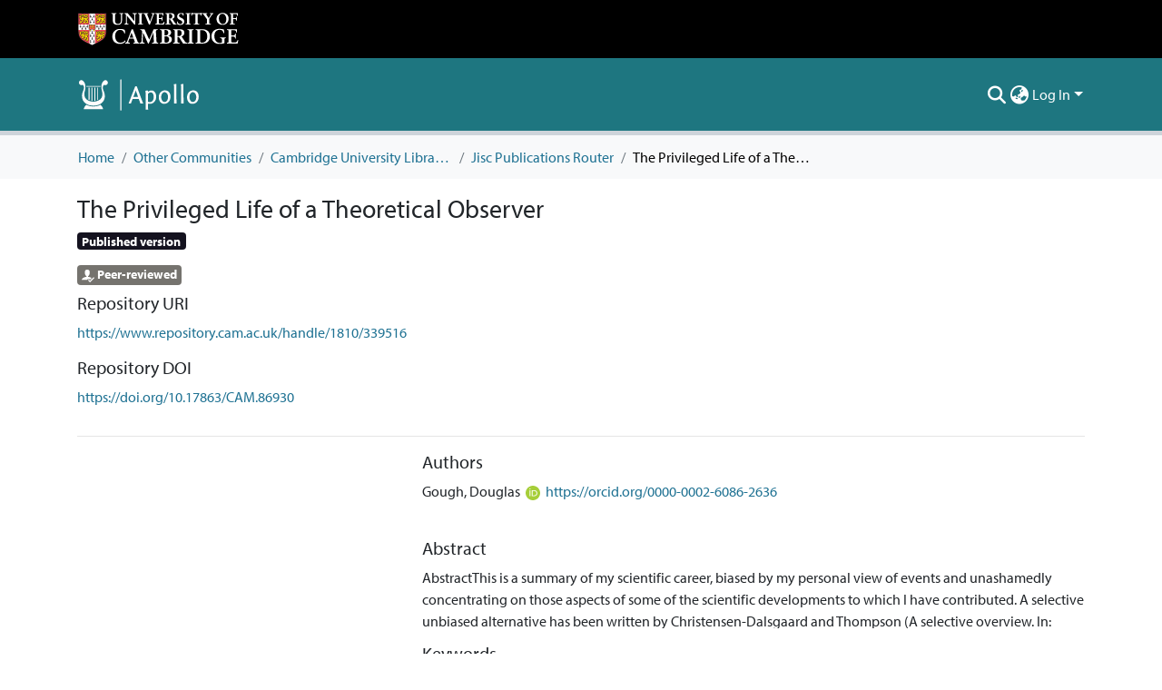

--- FILE ---
content_type: text/html; charset=utf-8
request_url: https://www.repository.cam.ac.uk/items/9e1e033a-45a5-4f04-bb34-425dc9102ebf
body_size: 80637
content:
<!DOCTYPE html><html data-critters-container="" lang="en"><head>
  <meta charset="UTF-8">
  <base href="/">
  <title>The Privileged Life of a Theoretical Observer</title>
  <meta name="viewport" content="width=device-width,minimum-scale=1">
  <meta http-equiv="cache-control" content="no-store">
<link rel="stylesheet" href="styles.e382c7dd35ca1222.css" media="print" onload="this.media='all'"><noscript><link rel="stylesheet" href="styles.e382c7dd35ca1222.css"></noscript><link rel="stylesheet" type="text/css" class="theme-css" href="cambridge-theme.css"><link rel="icon" href="assets/cambridge/images/favicons/favicon.ico" sizes="any" class="theme-head-tag"><link rel="apple-touch-icon" href="assets/cambridge/images/favicons/apple-touch-icon.png" class="theme-head-tag"><meta name="Generator" content="DSpace 8.1"><meta name="title" content="The Privileged Life of a Theoretical Observer"><meta name="description" content="&lt;jats:title&gt;Abstract&lt;/jats:title&gt;&lt;jats:p&gt;This is a summary of my scientific career, biased by my personal view of events and unashamedly concentrating on those aspects of some of the scientific developments to which I have contributed. A selective unbiased alternative has been written by Christensen-Dalsgaard and Thompson (A selective overview. In: Thompson, M.J., Christensen-Dalsgaard, J. (Eds.) &lt;jats:italic&gt;Stellar Astrophysical Fluid Dynamics&lt;/jats:italic&gt;, Cambridge University Press, pp. 1 – 19, 2003), followed by some further remarks by Christensen-Dalsgaard (&lt;jats:italic&gt;Unsolved Problems in Stellar Physics: A Conference in Honour of Douglas Gough&lt;/jats:italic&gt;, American Institute of Physics Conference Series,&nbsp;948, xii, 2007).&lt;/jats:p&gt;"><meta name="citation_title" content="The Privileged Life of a Theoretical Observer"><meta name="citation_author" content="Gough, Douglas"><meta name="citation_publication_date" content="2022-07"><meta name="citation_issn" content="0038-0938"><meta name="citation_language" content="en"><meta name="citation_keywords" content="Memoirs"><meta name="citation_abstract_html_url" content="https://www.repository.cam.ac.uk/handle/1810/339516"><meta name="citation_publisher" content="Springer Science and Business Media LLC"><meta name="citation_doi" content="10.1007/s11207-022-02011-7"><script type="application/ld+json">{"@context":"http://schema.org","@type":"Website","name":"The Privileged Life of a Theoretical Observer","url":"https://www.repository.cam.ac.uk/items/9e1e033a-45a5-4f04-bb34-425dc9102ebf"}</script><style ng-app-id="dspace-angular">#skip-to-main-content[_ngcontent-dspace-angular-c2190221462]{position:absolute;top:-40px;left:0;opacity:0;transition:opacity .3s;z-index:calc(var(--ds-nav-z-index) + 1);border-top-left-radius:0;border-top-right-radius:0;border-bottom-left-radius:0}#skip-to-main-content[_ngcontent-dspace-angular-c2190221462]:focus{opacity:1;top:0}</style><style ng-app-id="dspace-angular">.notifications-wrapper{z-index:var(--bs-zindex-popover);text-align:right;overflow-wrap:break-word;word-wrap:break-word;-ms-word-break:break-all;word-break:break-all;word-break:break-word;hyphens:auto}.notifications-wrapper .notification{display:block}.notifications-wrapper.left{left:0}.notifications-wrapper.top{top:0}.notifications-wrapper.right{right:0}.notifications-wrapper.bottom{bottom:0}.notifications-wrapper.center{left:50%;transform:translate(-50%)}.notifications-wrapper.middle{top:50%;transform:translateY(-50%)}.notifications-wrapper.middle.center{transform:translate(-50%,-50%)}@media screen and (max-width: 576px){.notifications-wrapper{width:auto;left:0;right:0}}
</style><style ng-app-id="dspace-angular">.live-region[_ngcontent-dspace-angular-c880772052]{position:fixed;bottom:0;left:0;right:0;padding-left:60px;height:90px;line-height:18px;color:var(--bs-white);background-color:var(--bs-dark);opacity:.94;z-index:var(--ds-live-region-z-index)}</style><style ng-app-id="dspace-angular">@media (max-width: 991.98px){.container[_ngcontent-dspace-angular-c1527539856]{width:100%;max-width:none}}</style><style ng-app-id="dspace-angular">[_nghost-dspace-angular-c2658116359]{--ds-header-navbar-border-bottom-style: solid var(--ds-header-navbar-border-bottom-height) var(--ds-header-navbar-border-bottom-color);--ds-expandable-navbar-border-top-style: solid var(--ds-expandable-navbar-border-top-height) var(--ds-expandable-navbar-border-top-color);--ds-expandable-navbar-height: calc(100vh - var(--ds-header-height))}[_nghost-dspace-angular-c2658116359]   div#header-navbar-wrapper[_ngcontent-dspace-angular-c2658116359]{position:relative;border-bottom:var(--ds-header-navbar-border-bottom-style)}[_nghost-dspace-angular-c2658116359]   div#header-navbar-wrapper[_ngcontent-dspace-angular-c2658116359]   div#mobile-navbar-wrapper[_ngcontent-dspace-angular-c2658116359]{width:100%;background-color:var(--ds-expandable-navbar-bg);position:absolute;z-index:var(--ds-nav-z-index);overflow:hidden}[_nghost-dspace-angular-c2658116359]   div#header-navbar-wrapper[_ngcontent-dspace-angular-c2658116359]   div#mobile-navbar-wrapper[_ngcontent-dspace-angular-c2658116359]   nav#collapsible-mobile-navbar[_ngcontent-dspace-angular-c2658116359]{min-height:var(--ds-expandable-navbar-height);height:auto;border-bottom:var(--ds-header-navbar-border-bottom-style)}[_nghost-dspace-angular-c2658116359]     .ds-menu-item, [_nghost-dspace-angular-c2658116359]     .ds-menu-toggler-wrapper{white-space:nowrap;text-decoration:none}[_nghost-dspace-angular-c2658116359]     nav#desktop-navbar #main-site-navigation .ds-menu-item-wrapper, [_nghost-dspace-angular-c2658116359]     nav#desktop-navbar #main-site-navigation .ds-menu-item, [_nghost-dspace-angular-c2658116359]     nav#desktop-navbar #main-site-navigation .ds-menu-toggler-wrapper{display:flex;align-items:center;height:100%}[_nghost-dspace-angular-c2658116359]     nav#desktop-navbar #main-site-navigation .ds-menu-item{padding:var(--ds-navbar-item-vertical-padding) var(--ds-navbar-item-horizontal-padding)}[_nghost-dspace-angular-c2658116359]     nav#desktop-navbar #main-site-navigation .ds-menu-item, [_nghost-dspace-angular-c2658116359]     nav#desktop-navbar #main-site-navigation .ds-menu-toggler-wrapper{color:var(--ds-navbar-link-color)!important}[_nghost-dspace-angular-c2658116359]     nav#desktop-navbar #main-site-navigation .ds-menu-item:hover, [_nghost-dspace-angular-c2658116359]     nav#desktop-navbar #main-site-navigation .ds-menu-item:focus, [_nghost-dspace-angular-c2658116359]     nav#desktop-navbar #main-site-navigation .ds-menu-toggler-wrapper:hover, [_nghost-dspace-angular-c2658116359]     nav#desktop-navbar #main-site-navigation .ds-menu-toggler-wrapper:focus{color:var(--ds-navbar-link-color-hover)!important}[_nghost-dspace-angular-c2658116359]     nav#desktop-navbar #main-site-navigation .dropdown-menu .ds-menu-item{padding:var(--ds-navbar-dropdown-item-vertical-padding) var(--ds-navbar-dropdown-item-horizontal-padding)}[_nghost-dspace-angular-c2658116359]     nav#collapsible-mobile-navbar{border-top:var(--ds-expandable-navbar-border-top-style);padding-top:var(--ds-expandable-navbar-padding-top)}[_nghost-dspace-angular-c2658116359]     nav#collapsible-mobile-navbar #main-site-navigation .ds-menu-item{padding:var(--ds-expandable-navbar-item-vertical-padding) 0;color:var(--ds-navbar-link-color)!important}[_nghost-dspace-angular-c2658116359]     nav#collapsible-mobile-navbar #main-site-navigation .ds-menu-item:hover, [_nghost-dspace-angular-c2658116359]     nav#collapsible-mobile-navbar #main-site-navigation .ds-menu-item:focus{color:var(--ds-navbar-link-color-hover)!important}</style><style ng-app-id="dspace-angular">.nav-breadcrumb[_ngcontent-dspace-angular-c3372142786]{background-color:var(--ds-breadcrumb-bg)}.breadcrumb[_ngcontent-dspace-angular-c3372142786]{border-radius:0;margin-top:calc(-1 * var(--ds-content-spacing));padding-bottom:var(--ds-content-spacing/3);padding-top:var(--ds-content-spacing/3);background-color:var(--ds-breadcrumb-bg)}li.breadcrumb-item[_ngcontent-dspace-angular-c3372142786]{display:flex}.breadcrumb-item-limiter[_ngcontent-dspace-angular-c3372142786]{display:inline-block;max-width:var(--ds-breadcrumb-max-length)}.breadcrumb-item-limiter[_ngcontent-dspace-angular-c3372142786] > *[_ngcontent-dspace-angular-c3372142786]{max-width:100%;display:block}li.breadcrumb-item[_ngcontent-dspace-angular-c3372142786] > a[_ngcontent-dspace-angular-c3372142786]{color:var(--ds-breadcrumb-link-color)!important}li.breadcrumb-item.active[_ngcontent-dspace-angular-c3372142786]{color:var(--ds-breadcrumb-link-active-color)!important}.breadcrumb-item[_ngcontent-dspace-angular-c3372142786] + .breadcrumb-item[_ngcontent-dspace-angular-c3372142786]:before{display:block;content:"/"!important}</style><style ng-app-id="dspace-angular">[_nghost-dspace-angular-c964292924]   footer[_ngcontent-dspace-angular-c964292924]{background-color:var(--ds-footer-bg);text-align:center;z-index:var(--ds-footer-z-index);border-top:var(--ds-footer-border);padding:var(--ds-footer-padding)}[_nghost-dspace-angular-c964292924]   footer[_ngcontent-dspace-angular-c964292924]   p[_ngcontent-dspace-angular-c964292924]{margin:0}[_nghost-dspace-angular-c964292924]   footer[_ngcontent-dspace-angular-c964292924]   div[_ngcontent-dspace-angular-c964292924] > img[_ngcontent-dspace-angular-c964292924]{height:var(--ds-footer-logo-height)}[_nghost-dspace-angular-c964292924]   footer[_ngcontent-dspace-angular-c964292924]   .top-footer[_ngcontent-dspace-angular-c964292924]{background-color:var(--ds-top-footer-bg);padding:var(--ds-footer-padding);margin:calc(var(--ds-footer-padding) * -1)}[_nghost-dspace-angular-c964292924]   footer[_ngcontent-dspace-angular-c964292924]   .bottom-footer[_ngcontent-dspace-angular-c964292924]   .notify-enabled[_ngcontent-dspace-angular-c964292924]{position:relative;margin-top:4px}[_nghost-dspace-angular-c964292924]   footer[_ngcontent-dspace-angular-c964292924]   .bottom-footer[_ngcontent-dspace-angular-c964292924]   .notify-enabled[_ngcontent-dspace-angular-c964292924]   .coar-notify-support-route[_ngcontent-dspace-angular-c964292924]{padding:0 calc(var(--bs-spacer) / 2);color:inherit}[_nghost-dspace-angular-c964292924]   footer[_ngcontent-dspace-angular-c964292924]   .bottom-footer[_ngcontent-dspace-angular-c964292924]   .notify-enabled[_ngcontent-dspace-angular-c964292924]   .n-coar[_ngcontent-dspace-angular-c964292924]{height:var(--ds-footer-n-coar-height);margin-bottom:8.5px}@media screen and (min-width: 768px){[_nghost-dspace-angular-c964292924]   footer[_ngcontent-dspace-angular-c964292924]   .bottom-footer[_ngcontent-dspace-angular-c964292924]   .notify-enabled[_ngcontent-dspace-angular-c964292924]{position:absolute;bottom:4px;right:0}}[_nghost-dspace-angular-c964292924]   footer[_ngcontent-dspace-angular-c964292924]   .bottom-footer[_ngcontent-dspace-angular-c964292924]   ul[_ngcontent-dspace-angular-c964292924]   li[_ngcontent-dspace-angular-c964292924]{display:inline-flex}[_nghost-dspace-angular-c964292924]   footer[_ngcontent-dspace-angular-c964292924]   .bottom-footer[_ngcontent-dspace-angular-c964292924]   ul[_ngcontent-dspace-angular-c964292924]   li[_ngcontent-dspace-angular-c964292924]   a[_ngcontent-dspace-angular-c964292924], [_nghost-dspace-angular-c964292924]   footer[_ngcontent-dspace-angular-c964292924]   .bottom-footer[_ngcontent-dspace-angular-c964292924]   ul[_ngcontent-dspace-angular-c964292924]   li[_ngcontent-dspace-angular-c964292924]   .btn-link[_ngcontent-dspace-angular-c964292924]{padding:0 calc(var(--bs-spacer) / 2);color:inherit;font-size:.875em}[_nghost-dspace-angular-c964292924]   footer[_ngcontent-dspace-angular-c964292924]   .bottom-footer[_ngcontent-dspace-angular-c964292924]   ul[_ngcontent-dspace-angular-c964292924]   li[_ngcontent-dspace-angular-c964292924]   a[_ngcontent-dspace-angular-c964292924]:focus, [_nghost-dspace-angular-c964292924]   footer[_ngcontent-dspace-angular-c964292924]   .bottom-footer[_ngcontent-dspace-angular-c964292924]   ul[_ngcontent-dspace-angular-c964292924]   li[_ngcontent-dspace-angular-c964292924]   .btn-link[_ngcontent-dspace-angular-c964292924]:focus{box-shadow:none;text-decoration:underline}[_nghost-dspace-angular-c964292924]   footer[_ngcontent-dspace-angular-c964292924]   .bottom-footer[_ngcontent-dspace-angular-c964292924]   ul[_ngcontent-dspace-angular-c964292924]   li[_ngcontent-dspace-angular-c964292924]   a[_ngcontent-dspace-angular-c964292924]:focus-visible, [_nghost-dspace-angular-c964292924]   footer[_ngcontent-dspace-angular-c964292924]   .bottom-footer[_ngcontent-dspace-angular-c964292924]   ul[_ngcontent-dspace-angular-c964292924]   li[_ngcontent-dspace-angular-c964292924]   .btn-link[_ngcontent-dspace-angular-c964292924]:focus-visible{box-shadow:0 0 0 .2rem #ffffff80}[_nghost-dspace-angular-c964292924]   footer[_ngcontent-dspace-angular-c964292924]   .bottom-footer[_ngcontent-dspace-angular-c964292924]   ul[_ngcontent-dspace-angular-c964292924]   li[_ngcontent-dspace-angular-c964292924]:not(:last-child):after{content:"";border-right:1px var(--bs-secondary) solid}[_nghost-dspace-angular-c964292924]   footer[_ngcontent-dspace-angular-c964292924]   .redata-svg[_ngcontent-dspace-angular-c964292924]{content:url(/assets/cambridge/images/svg/re3data-100010620-dark.svg)}[_nghost-dspace-angular-c964292924]   footer[_ngcontent-dspace-angular-c964292924]   .cts-svg[_ngcontent-dspace-angular-c964292924]{content:url(/assets/cambridge/images/svg/cts-trans.svg)}</style><style ng-app-id="dspace-angular">[_nghost-dspace-angular-c4003433771]{position:fixed;left:0;top:0;z-index:var(--ds-sidebar-z-index)}[_nghost-dspace-angular-c4003433771]   nav#admin-sidebar[_ngcontent-dspace-angular-c4003433771]{max-width:var(--ds-admin-sidebar-fixed-element-width);display:flex;flex-direction:column;flex-wrap:nowrap}[_nghost-dspace-angular-c4003433771]   nav#admin-sidebar[_ngcontent-dspace-angular-c4003433771]   div#sidebar-top-level-items-container[_ngcontent-dspace-angular-c4003433771]{flex:1 1 auto;overflow-x:hidden;overflow-y:auto}[_nghost-dspace-angular-c4003433771]   nav#admin-sidebar[_ngcontent-dspace-angular-c4003433771]   div#sidebar-top-level-items-container[_ngcontent-dspace-angular-c4003433771]::-webkit-scrollbar{width:var(--ds-dark-scrollbar-width);height:3px}[_nghost-dspace-angular-c4003433771]   nav#admin-sidebar[_ngcontent-dspace-angular-c4003433771]   div#sidebar-top-level-items-container[_ngcontent-dspace-angular-c4003433771]::-webkit-scrollbar-button{background-color:var(--ds-dark-scrollbar-bg)}[_nghost-dspace-angular-c4003433771]   nav#admin-sidebar[_ngcontent-dspace-angular-c4003433771]   div#sidebar-top-level-items-container[_ngcontent-dspace-angular-c4003433771]::-webkit-scrollbar-track{background-color:var(--ds-dark-scrollbar-alt-bg)}[_nghost-dspace-angular-c4003433771]   nav#admin-sidebar[_ngcontent-dspace-angular-c4003433771]   div#sidebar-top-level-items-container[_ngcontent-dspace-angular-c4003433771]::-webkit-scrollbar-track-piece{background-color:var(--ds-dark-scrollbar-bg)}[_nghost-dspace-angular-c4003433771]   nav#admin-sidebar[_ngcontent-dspace-angular-c4003433771]   div#sidebar-top-level-items-container[_ngcontent-dspace-angular-c4003433771]::-webkit-scrollbar-thumb{height:50px;background-color:var(--ds-dark-scrollbar-fg);border-radius:3px}[_nghost-dspace-angular-c4003433771]   nav#admin-sidebar[_ngcontent-dspace-angular-c4003433771]   div#sidebar-top-level-items-container[_ngcontent-dspace-angular-c4003433771]::-webkit-scrollbar-corner{background-color:var(--ds-dark-scrollbar-alt-bg)}[_nghost-dspace-angular-c4003433771]   nav#admin-sidebar[_ngcontent-dspace-angular-c4003433771]   div#sidebar-top-level-items-container[_ngcontent-dspace-angular-c4003433771]::-webkit-resizer{background-color:var(--ds-dark-scrollbar-bg)}[_nghost-dspace-angular-c4003433771]   nav#admin-sidebar[_ngcontent-dspace-angular-c4003433771]   img#admin-sidebar-logo[_ngcontent-dspace-angular-c4003433771]{height:var(--ds-admin-sidebar-logo-height)}[_nghost-dspace-angular-c4003433771]   nav#admin-sidebar[_ngcontent-dspace-angular-c4003433771]     .sidebar-full-width-container{width:100%;padding-left:0;padding-right:0;margin-left:0;margin-right:0}[_nghost-dspace-angular-c4003433771]   nav#admin-sidebar[_ngcontent-dspace-angular-c4003433771]     .sidebar-item{padding-top:var(--ds-admin-sidebar-item-padding);padding-bottom:var(--ds-admin-sidebar-item-padding)}[_nghost-dspace-angular-c4003433771]   nav#admin-sidebar[_ngcontent-dspace-angular-c4003433771]     .sidebar-section-wrapper{display:flex;flex-direction:row;flex-wrap:nowrap;align-items:stretch}[_nghost-dspace-angular-c4003433771]   nav#admin-sidebar[_ngcontent-dspace-angular-c4003433771]     .sidebar-section-wrapper>.sidebar-fixed-element-wrapper{min-width:var(--ds-admin-sidebar-fixed-element-width);flex:1 1 auto;display:flex;flex-direction:row;justify-content:center;align-items:center}[_nghost-dspace-angular-c4003433771]   nav#admin-sidebar[_ngcontent-dspace-angular-c4003433771]     .sidebar-section-wrapper>.sidebar-collapsible-element-outer-wrapper{display:flex;flex-wrap:wrap;justify-content:flex-end;max-width:calc(100% - var(--ds-admin-sidebar-fixed-element-width));padding-left:var(--ds-dark-scrollbar-width);overflow-x:hidden}[_nghost-dspace-angular-c4003433771]   nav#admin-sidebar[_ngcontent-dspace-angular-c4003433771]     .sidebar-section-wrapper>.sidebar-collapsible-element-outer-wrapper>.sidebar-collapsible-element-inner-wrapper{min-width:calc(var(--ds-admin-sidebar-collapsible-element-width) - var(--ds-dark-scrollbar-width));height:100%;padding-right:var(--ds-admin-sidebar-item-padding)}[_nghost-dspace-angular-c4003433771]   nav#admin-sidebar[_ngcontent-dspace-angular-c4003433771]{background-color:var(--ds-admin-sidebar-bg)}[_nghost-dspace-angular-c4003433771]   nav#admin-sidebar[_ngcontent-dspace-angular-c4003433771]    {color:#fff}[_nghost-dspace-angular-c4003433771]   nav#admin-sidebar[_ngcontent-dspace-angular-c4003433771]     a{color:var(--ds-admin-sidebar-link-color);text-decoration:none}[_nghost-dspace-angular-c4003433771]   nav#admin-sidebar[_ngcontent-dspace-angular-c4003433771]     a:hover, [_nghost-dspace-angular-c4003433771]   nav#admin-sidebar[_ngcontent-dspace-angular-c4003433771]     a:focus{color:var(--ds-admin-sidebar-link-hover-color)}[_nghost-dspace-angular-c4003433771]   nav#admin-sidebar[_ngcontent-dspace-angular-c4003433771]   div#sidebar-header-container[_ngcontent-dspace-angular-c4003433771]{background-color:var(--ds-admin-sidebar-header-bg)}[_nghost-dspace-angular-c4003433771]   nav#admin-sidebar[_ngcontent-dspace-angular-c4003433771]   div#sidebar-header-container[_ngcontent-dspace-angular-c4003433771]   .sidebar-fixed-element-wrapper[_ngcontent-dspace-angular-c4003433771]{background-color:var(--ds-admin-sidebar-header-bg)}  .browser-firefox-windows{--ds-dark-scrollbar-width: 20px}</style><style ng-app-id="dspace-angular">.source-logo[_ngcontent-dspace-angular-c550981753]{max-height:var(--ds-header-logo-height)}.source-logo-container[_ngcontent-dspace-angular-c550981753]{width:var(--ds-qa-logo-width);display:flex;justify-content:center}.sections-gap[_ngcontent-dspace-angular-c550981753]{gap:1rem}</style><style ng-app-id="dspace-angular">[_nghost-dspace-angular-c4059643400]{display:none}</style><style ng-app-id="dspace-angular">[_nghost-dspace-angular-c46866287]{width:100%}</style><style ng-app-id="dspace-angular">[_nghost-dspace-angular-c773888022]   .limitTextHeight[_ngcontent-dspace-angular-c773888022]{height:100px;overflow:hidden}[_nghost-dspace-angular-c773888022]   .simple-view-element[_ngcontent-dspace-angular-c773888022]{margin-bottom:15px}</style><style ng-app-id="dspace-angular">.badge-info[_ngcontent-dspace-angular-c2506584483]{color:#fff;background-color:#14121f}.badge-info-preprint[_ngcontent-dspace-angular-c2506584483]{color:#fff;background-color:#0047ab}.badge-info-peer-reviewed[_ngcontent-dspace-angular-c2506584483]{color:#fff;background-color:#75736e}.icon[_ngcontent-dspace-angular-c2506584483]{display:inline-block;width:1em;height:1em;stroke-width:0;stroke:currentColor;fill:currentColor}.icon-user-check[_ngcontent-dspace-angular-c2506584483]{color:#fff}</style><style ng-app-id="dspace-angular">[_nghost-dspace-angular-c890813688]   .simple-view-element[_ngcontent-dspace-angular-c890813688]{margin-bottom:15px}[_nghost-dspace-angular-c890813688]   .simple-view-element-header[_ngcontent-dspace-angular-c890813688]{font-size:1.25rem}</style><style ng-app-id="dspace-angular">[_nghost-dspace-angular-c2360852005]   .limitTextHeight[_ngcontent-dspace-angular-c2360852005]{height:100px;overflow:hidden}[_nghost-dspace-angular-c2360852005]   .simple-view-element[_ngcontent-dspace-angular-c2360852005]{margin-bottom:15px}</style><style ng-app-id="dspace-angular">[_nghost-dspace-angular-c3363593212]   #main-site-header[_ngcontent-dspace-angular-c3363593212]{min-height:var(--ds-header-height);background-color:var(--ds-header-bg)}@media (min-width: 768px){[_nghost-dspace-angular-c3363593212]   #main-site-header[_ngcontent-dspace-angular-c3363593212]{height:var(--ds-header-height)}}[_nghost-dspace-angular-c3363593212]   #main-site-header-container[_ngcontent-dspace-angular-c3363593212]{min-height:var(--ds-header-height)}[_nghost-dspace-angular-c3363593212]   .top-header[_ngcontent-dspace-angular-c3363593212]{background-color:var(--ds-footer-bg)}[_nghost-dspace-angular-c3363593212]   img#header-logo[_ngcontent-dspace-angular-c3363593212]{height:var(--ds-header-logo-height)}[_nghost-dspace-angular-c3363593212]   button#navbar-toggler[_ngcontent-dspace-angular-c3363593212]{color:var(--ds-header-icon-color)}[_nghost-dspace-angular-c3363593212]   button#navbar-toggler[_ngcontent-dspace-angular-c3363593212]:hover, [_nghost-dspace-angular-c3363593212]   button#navbar-toggler[_ngcontent-dspace-angular-c3363593212]:focus{color:var(--ds-header-icon-color-hover)}</style><style ng-app-id="dspace-angular">.ds-context-help-toggle[_ngcontent-dspace-angular-c2255109366]{color:var(--ds-header-icon-color);background-color:var(--ds-header-bg)}.ds-context-help-toggle[_ngcontent-dspace-angular-c2255109366]:hover, .ds-context-help-toggle[_ngcontent-dspace-angular-c2255109366]:focus{color:var(--ds-header-icon-color-hover)}</style><style ng-app-id="dspace-angular">input[type=text][_ngcontent-dspace-angular-c3723375644]{margin-top:calc(-.5 * var(--bs-font-size-base));background-color:#fff!important;border-color:var(--ds-header-icon-color)}input[type=text].collapsed[_ngcontent-dspace-angular-c3723375644]{opacity:0}.submit-icon[_ngcontent-dspace-angular-c3723375644]{cursor:pointer;position:sticky;top:0;border:0!important;color:var(--ds-header-icon-color)}.submit-icon[_ngcontent-dspace-angular-c3723375644]:hover, .submit-icon[_ngcontent-dspace-angular-c3723375644]:focus{color:var(--ds-header-icon-color-hover)}@media screen and (max-width: 768px){.query[_ngcontent-dspace-angular-c3723375644]:focus{max-width:250px!important;width:40vw!important}}</style><style ng-app-id="dspace-angular">.dropdown-toggle[_ngcontent-dspace-angular-c1214325702]:after{display:none}.dropdown-toggle[_ngcontent-dspace-angular-c1214325702]{color:var(--ds-header-icon-color)}.dropdown-toggle[_ngcontent-dspace-angular-c1214325702]:hover, .dropdown-toggle[_ngcontent-dspace-angular-c1214325702]:focus{color:var(--ds-header-icon-color-hover)}.dropdown-item[_ngcontent-dspace-angular-c1214325702]{cursor:pointer}</style><style ng-app-id="dspace-angular">#loginDropdownMenu[_ngcontent-dspace-angular-c1273030085], #logoutDropdownMenu[_ngcontent-dspace-angular-c1273030085]{min-width:330px;z-index:1002}#loginDropdownMenu[_ngcontent-dspace-angular-c1273030085]{min-height:75px}.dropdown-item.active[_ngcontent-dspace-angular-c1273030085], .dropdown-item[_ngcontent-dspace-angular-c1273030085]:active, .dropdown-item[_ngcontent-dspace-angular-c1273030085]:hover, .dropdown-item[_ngcontent-dspace-angular-c1273030085]:focus{background-color:#0000!important}.loginLink[_ngcontent-dspace-angular-c1273030085], .dropdownLogin[_ngcontent-dspace-angular-c1273030085], .logoutLink[_ngcontent-dspace-angular-c1273030085], .dropdownLogout[_ngcontent-dspace-angular-c1273030085]{color:var(--ds-header-icon-color)}.loginLink[_ngcontent-dspace-angular-c1273030085]:hover, .loginLink[_ngcontent-dspace-angular-c1273030085]:focus, .dropdownLogin[_ngcontent-dspace-angular-c1273030085]:hover, .dropdownLogin[_ngcontent-dspace-angular-c1273030085]:focus, .logoutLink[_ngcontent-dspace-angular-c1273030085]:hover, .logoutLink[_ngcontent-dspace-angular-c1273030085]:focus, .dropdownLogout[_ngcontent-dspace-angular-c1273030085]:hover, .dropdownLogout[_ngcontent-dspace-angular-c1273030085]:focus{color:var(--ds-header-icon-color-hover)}.dropdownLogin[_ngcontent-dspace-angular-c1273030085]:not(:focus-visible).active, .dropdownLogin[_ngcontent-dspace-angular-c1273030085]:not(:focus-visible):active, .dropdownLogin[_ngcontent-dspace-angular-c1273030085]:not(:focus-visible).active:focus, .dropdownLogin[_ngcontent-dspace-angular-c1273030085]:not(:focus-visible):active:focus, .dropdownLogout[_ngcontent-dspace-angular-c1273030085]:not(:focus-visible).active, .dropdownLogout[_ngcontent-dspace-angular-c1273030085]:not(:focus-visible):active, .dropdownLogout[_ngcontent-dspace-angular-c1273030085]:not(:focus-visible).active:focus, .dropdownLogout[_ngcontent-dspace-angular-c1273030085]:not(:focus-visible):active:focus{box-shadow:unset}</style><style ng-app-id="dspace-angular">.login-container[_ngcontent-dspace-angular-c3436104126]{max-width:350px}a[_ngcontent-dspace-angular-c3436104126]{white-space:normal;padding:.25rem .75rem}</style><style ng-app-id="dspace-angular">[_nghost-dspace-angular-c4026808668]     .card{margin-bottom:var(--ds-submission-sections-margin-bottom);overflow:unset}.section-focus[_ngcontent-dspace-angular-c4026808668]{border-radius:var(--bs-border-radius);box-shadow:var(--bs-btn-focus-box-shadow)}[_nghost-dspace-angular-c4026808668]     .card:first-of-type{border-bottom:var(--bs-card-border-width) solid var(--bs-card-border-color)!important;border-bottom-left-radius:var(--bs-card-border-radius)!important;border-bottom-right-radius:var(--bs-card-border-radius)!important}[_nghost-dspace-angular-c4026808668]     .card-header button{box-shadow:none!important;width:100%}</style><style ng-app-id="dspace-angular">.form-login[_ngcontent-dspace-angular-c1918770181]   .form-control[_ngcontent-dspace-angular-c1918770181]:focus{z-index:2}.form-login[_ngcontent-dspace-angular-c1918770181]   input[type=email][_ngcontent-dspace-angular-c1918770181]{margin-bottom:-1px;border-bottom-right-radius:0;border-bottom-left-radius:0}.form-login[_ngcontent-dspace-angular-c1918770181]   input[type=password][_ngcontent-dspace-angular-c1918770181]{border-top-left-radius:0;border-top-right-radius:0}.dropdown-item[_ngcontent-dspace-angular-c1918770181]{white-space:normal;padding:.25rem .75rem}</style><link href="https://www.repository.cam.ac.uk/bitstreams/09e91c58-8dd3-4c50-bf53-f11adfff2407/download" rel="item" type="text/xml"><link href="https://www.repository.cam.ac.uk/bitstreams/26e5aa86-3f38-4d40-a86e-6c310c1a96c8/download" rel="item" type="application/pdf"><link href="https://www.repository.cam.ac.uk/signposting/describedby/9e1e033a-45a5-4f04-bb34-425dc9102ebf" rel="describedby" type="application/vnd.datacite.datacite+xml" profile="http://datacite.org/schema/kernel-4"><link href="https://www.repository.cam.ac.uk/handle/1810/339516" rel="cite-as"><link href="https://www.repository.cam.ac.uk/signposting/linksets/9e1e033a-45a5-4f04-bb34-425dc9102ebf" rel="linkset" type="application/linkset"><link href="https://www.repository.cam.ac.uk/signposting/linksets/9e1e033a-45a5-4f04-bb34-425dc9102ebf/json" rel="linkset" type="application/linkset+json"><link href="https://schema.org/AboutPage" rel="type"><link href="https://schema.org/ScholarlyArticle" rel="type"><link href="https://api.repository.cam.ac.uk/server/ldn/inbox" rel="http://www.w3.org/ns/ldp#inbox"><meta name="citation_pdf_url" content="https://www.repository.cam.ac.uk/bitstreams/26e5aa86-3f38-4d40-a86e-6c310c1a96c8/download"><style ng-app-id="dspace-angular">.limit-width[_ngcontent-dspace-angular-c3006060670]{max-width:var(--ds-thumbnail-max-width)}img[_ngcontent-dspace-angular-c3006060670]{max-width:100%}.outer[_ngcontent-dspace-angular-c3006060670]{position:relative}.outer[_ngcontent-dspace-angular-c3006060670]:before{display:block;content:"";width:100%;padding-top:141.4285714286%}.outer[_ngcontent-dspace-angular-c3006060670] > .inner[_ngcontent-dspace-angular-c3006060670]{position:absolute;inset:0}.outer[_ngcontent-dspace-angular-c3006060670] > .inner[_ngcontent-dspace-angular-c3006060670] > .thumbnail-placeholder[_ngcontent-dspace-angular-c3006060670]{background:var(--ds-thumbnail-placeholder-background);border:var(--ds-thumbnail-placeholder-border);color:var(--ds-thumbnail-placeholder-color);font-weight:700}.outer[_ngcontent-dspace-angular-c3006060670] > .inner[_ngcontent-dspace-angular-c3006060670] > .centered[_ngcontent-dspace-angular-c3006060670]{width:100%;height:100%;display:flex;justify-content:center;align-items:center;text-align:center}</style><style ng-app-id="dspace-angular">.loader[_ngcontent-dspace-angular-c495075947]{margin:0 25px}span[_ngcontent-dspace-angular-c495075947]{display:block;margin:0 auto}span[class*=l-][_ngcontent-dspace-angular-c495075947]{height:4px;width:4px;background:#000;display:inline-block;margin:12px 2px;border-radius:100%;-webkit-border-radius:100%;-moz-border-radius:100%;-webkit-animation:_ngcontent-dspace-angular-c495075947_loader 2s infinite;-webkit-animation-timing-function:cubic-bezier(.03,.615,.995,.415);-webkit-animation-fill-mode:both;-moz-animation:loader 2s infinite;-moz-animation-timing-function:cubic-bezier(.03,.615,.995,.415);-moz-animation-fill-mode:both;-ms-animation:loader 2s infinite;-ms-animation-timing-function:cubic-bezier(.03,.615,.995,.415);-ms-animation-fill-mode:both;animation:_ngcontent-dspace-angular-c495075947_loader 2s infinite;animation-timing-function:cubic-bezier(.03,.615,.995,.415);animation-fill-mode:both}span.l-1[_ngcontent-dspace-angular-c495075947]{animation-delay:1s;-ms-animation-delay:1s;-moz-animation-delay:1s}span.l-2[_ngcontent-dspace-angular-c495075947]{animation-delay:.9s;-ms-animation-delay:.9s;-moz-animation-delay:.9s}span.l-3[_ngcontent-dspace-angular-c495075947]{animation-delay:.8s;-ms-animation-delay:.8s;-moz-animation-delay:.8s}span.l-4[_ngcontent-dspace-angular-c495075947]{animation-delay:.7s;-ms-animation-delay:.7s;-moz-animation-delay:.7s}span.l-5[_ngcontent-dspace-angular-c495075947]{animation-delay:.6s;-ms-animation-delay:.6s;-moz-animation-delay:.6s}span.l-6[_ngcontent-dspace-angular-c495075947]{animation-delay:.5s;-ms-animation-delay:.5s;-moz-animation-delay:.5s}span.l-7[_ngcontent-dspace-angular-c495075947]{animation-delay:.4s;-ms-animation-delay:.4s;-moz-animation-delay:.4s}span.l-8[_ngcontent-dspace-angular-c495075947]{animation-delay:.3s;-ms-animation-delay:.3s;-moz-animation-delay:.3s}span.l-9[_ngcontent-dspace-angular-c495075947]{animation-delay:.2s;-ms-animation-delay:.2s;-moz-animation-delay:.2s}span.l-9[_ngcontent-dspace-angular-c495075947]{animation-delay:.1s;-ms-animation-delay:.1s;-moz-animation-delay:.1s}span.l-10[_ngcontent-dspace-angular-c495075947]{animation-delay:0s;-ms-animation-delay:0s;-moz-animation-delay:0s}@keyframes _ngcontent-dspace-angular-c495075947_loader{0%{transform:translate(-30px);opacity:0}25%{opacity:1}50%{transform:translate(30px);opacity:0}to{opacity:0}}.spinner[_ngcontent-dspace-angular-c495075947]{color:var(--bs-gray-600)}</style></head>

<body>
  <ds-app _nghost-dspace-angular-c1010256252="" ng-version="17.3.12" ng-server-context="ssr"><ds-root _ngcontent-dspace-angular-c1010256252="" data-used-theme="base"><ds-base-root _nghost-dspace-angular-c2190221462="" class="ng-tns-c2190221462-0 ng-star-inserted"><button _ngcontent-dspace-angular-c2190221462="" id="skip-to-main-content" class="sr-only ng-tns-c2190221462-0"> Skip to main content
</button><div _ngcontent-dspace-angular-c2190221462="" class="outer-wrapper ng-tns-c2190221462-0 ng-trigger ng-trigger-slideSidebarPadding" style="padding-left: 0;"><ds-admin-sidebar _ngcontent-dspace-angular-c2190221462="" class="ng-tns-c2190221462-0" data-used-theme="base"><ds-base-admin-sidebar _nghost-dspace-angular-c4003433771="" class="ng-tns-c4003433771-3 ng-star-inserted" style=""><!----></ds-base-admin-sidebar><!----></ds-admin-sidebar><div _ngcontent-dspace-angular-c2190221462="" class="inner-wrapper ng-tns-c2190221462-0"><ds-system-wide-alert-banner _ngcontent-dspace-angular-c2190221462="" class="ng-tns-c2190221462-0" _nghost-dspace-angular-c296375887=""><!----></ds-system-wide-alert-banner><ds-header-navbar-wrapper _ngcontent-dspace-angular-c2190221462="" class="ng-tns-c2190221462-0" data-used-theme="cambridge"><ds-themed-header-navbar-wrapper _nghost-dspace-angular-c2658116359="" class="ng-tns-c2658116359-2 ng-star-inserted" style=""><div _ngcontent-dspace-angular-c2658116359="" id="header-navbar-wrapper" class="ng-tns-c2658116359-2"><ds-header _ngcontent-dspace-angular-c2658116359="" class="ng-tns-c2658116359-2" data-used-theme="cambridge"><ds-themed-header _nghost-dspace-angular-c3363593212="" class="ng-star-inserted"><div _ngcontent-dspace-angular-c3363593212="" class="top-header"><div _ngcontent-dspace-angular-c3363593212="" class="container"><a _ngcontent-dspace-angular-c3363593212="" href="https://www.cam.ac.uk" target="_blank" class="navbar-brand my-2" aria-label="Home"><img _ngcontent-dspace-angular-c3363593212="" src="assets/cambridge/images/cambridge-main-logo-small.png" alt="Repository logo"></a></div></div><header _ngcontent-dspace-angular-c3363593212="" id="main-site-header"><div _ngcontent-dspace-angular-c3363593212="" id="main-site-header-container" class="container h-100 d-flex flex-row flex-wrap align-items-center justify-content-between gapx-3 gapy-2"><div _ngcontent-dspace-angular-c3363593212="" id="header-left" class="h-100 flex-fill d-flex flex-row flex-nowrap justify-content-start align-items-center gapx-3" role="presentation"><a _ngcontent-dspace-angular-c3363593212="" routerlink="/home" class="d-block my-2 my-md-0" aria-label="Home" href="/home"><img _ngcontent-dspace-angular-c3363593212="" id="header-logo" src="assets/cambridge/images/apollo_logo_alt.svg" alt="Repository logo"></a><!----></div><div _ngcontent-dspace-angular-c3363593212="" id="header-right" class="h-100 d-flex flex-row flex-nowrap justify-content-end align-items-center gapx-1 ml-auto"><ds-search-navbar _ngcontent-dspace-angular-c3363593212="" data-used-theme="base"><ds-base-search-navbar _nghost-dspace-angular-c3723375644="" class="ng-tns-c3723375644-5 ng-star-inserted" style=""><div _ngcontent-dspace-angular-c3723375644="" class="ng-tns-c3723375644-5" title="Search"><div _ngcontent-dspace-angular-c3723375644="" class="d-inline-block position-relative ng-tns-c3723375644-5"><form _ngcontent-dspace-angular-c3723375644="" novalidate="" autocomplete="on" class="d-flex ng-tns-c3723375644-5 ng-untouched ng-pristine ng-valid"><input _ngcontent-dspace-angular-c3723375644="" name="query" formcontrolname="query" type="text" class="bg-transparent position-absolute form-control dropdown-menu-right pl-1 pr-4 ng-tns-c3723375644-5 display ng-trigger ng-trigger-toggleAnimation ng-untouched ng-pristine ng-valid" placeholder="" tabindex="-1" aria-label="Search" value="" style="width: 0; opacity: 0;"><button _ngcontent-dspace-angular-c3723375644="" type="button" class="submit-icon btn btn-link btn-link-inline ng-tns-c3723375644-5" aria-label="Submit search"><em _ngcontent-dspace-angular-c3723375644="" class="fas fa-search fa-lg fa-fw ng-tns-c3723375644-5"></em></button></form></div></div></ds-base-search-navbar><!----></ds-search-navbar><div _ngcontent-dspace-angular-c3363593212="" role="menubar" class="h-100 d-flex flex-row flex-nowrap align-items-center gapx-1"><ds-lang-switch _ngcontent-dspace-angular-c3363593212="" data-used-theme="base"><ds-base-lang-switch _nghost-dspace-angular-c1214325702="" class="ng-star-inserted" style=""><div _ngcontent-dspace-angular-c1214325702="" ngbdropdown="" display="dynamic" placement="bottom-right" class="navbar-nav ng-star-inserted dropdown"><a _ngcontent-dspace-angular-c1214325702="" href="javascript:void(0);" role="menuitem" aria-controls="language-menu-list" aria-haspopup="menu" data-toggle="dropdown" ngbdropdowntoggle="" data-test="lang-switch" tabindex="0" class="dropdown-toggle" title="Language switch" aria-label="Language switch" aria-expanded="false"><i _ngcontent-dspace-angular-c1214325702="" class="fas fa-globe-asia fa-lg fa-fw"></i></a><ul _ngcontent-dspace-angular-c1214325702="" ngbdropdownmenu="" id="language-menu-list" role="menu" class="dropdown-menu" aria-label="Language switch" x-placement="bottom-right"><li _ngcontent-dspace-angular-c1214325702="" tabindex="0" role="menuitem" class="dropdown-item active ng-star-inserted"> English </li><li _ngcontent-dspace-angular-c1214325702="" tabindex="0" role="menuitem" class="dropdown-item ng-star-inserted"> العربية </li><li _ngcontent-dspace-angular-c1214325702="" tabindex="0" role="menuitem" class="dropdown-item ng-star-inserted"> বাংলা </li><li _ngcontent-dspace-angular-c1214325702="" tabindex="0" role="menuitem" class="dropdown-item ng-star-inserted"> Català </li><li _ngcontent-dspace-angular-c1214325702="" tabindex="0" role="menuitem" class="dropdown-item ng-star-inserted"> Čeština </li><li _ngcontent-dspace-angular-c1214325702="" tabindex="0" role="menuitem" class="dropdown-item ng-star-inserted"> Deutsch </li><li _ngcontent-dspace-angular-c1214325702="" tabindex="0" role="menuitem" class="dropdown-item ng-star-inserted"> Ελληνικά </li><li _ngcontent-dspace-angular-c1214325702="" tabindex="0" role="menuitem" class="dropdown-item ng-star-inserted"> Español </li><li _ngcontent-dspace-angular-c1214325702="" tabindex="0" role="menuitem" class="dropdown-item ng-star-inserted"> Suomi </li><li _ngcontent-dspace-angular-c1214325702="" tabindex="0" role="menuitem" class="dropdown-item ng-star-inserted"> Français </li><li _ngcontent-dspace-angular-c1214325702="" tabindex="0" role="menuitem" class="dropdown-item ng-star-inserted"> Gàidhlig </li><li _ngcontent-dspace-angular-c1214325702="" tabindex="0" role="menuitem" class="dropdown-item ng-star-inserted"> हिंदी </li><li _ngcontent-dspace-angular-c1214325702="" tabindex="0" role="menuitem" class="dropdown-item ng-star-inserted"> Magyar </li><li _ngcontent-dspace-angular-c1214325702="" tabindex="0" role="menuitem" class="dropdown-item ng-star-inserted"> Italiano </li><li _ngcontent-dspace-angular-c1214325702="" tabindex="0" role="menuitem" class="dropdown-item ng-star-inserted"> Қазақ </li><li _ngcontent-dspace-angular-c1214325702="" tabindex="0" role="menuitem" class="dropdown-item ng-star-inserted"> Latviešu </li><li _ngcontent-dspace-angular-c1214325702="" tabindex="0" role="menuitem" class="dropdown-item ng-star-inserted"> Nederlands </li><li _ngcontent-dspace-angular-c1214325702="" tabindex="0" role="menuitem" class="dropdown-item ng-star-inserted"> Polski </li><li _ngcontent-dspace-angular-c1214325702="" tabindex="0" role="menuitem" class="dropdown-item ng-star-inserted"> Português </li><li _ngcontent-dspace-angular-c1214325702="" tabindex="0" role="menuitem" class="dropdown-item ng-star-inserted"> Português do Brasil </li><li _ngcontent-dspace-angular-c1214325702="" tabindex="0" role="menuitem" class="dropdown-item ng-star-inserted"> Srpski (lat) </li><li _ngcontent-dspace-angular-c1214325702="" tabindex="0" role="menuitem" class="dropdown-item ng-star-inserted"> Српски </li><li _ngcontent-dspace-angular-c1214325702="" tabindex="0" role="menuitem" class="dropdown-item ng-star-inserted"> Svenska </li><li _ngcontent-dspace-angular-c1214325702="" tabindex="0" role="menuitem" class="dropdown-item ng-star-inserted"> Türkçe </li><li _ngcontent-dspace-angular-c1214325702="" tabindex="0" role="menuitem" class="dropdown-item ng-star-inserted"> Yкраї́нська </li><li _ngcontent-dspace-angular-c1214325702="" tabindex="0" role="menuitem" class="dropdown-item ng-star-inserted"> Tiếng Việt </li><!----></ul></div><!----></ds-base-lang-switch><!----></ds-lang-switch><ds-context-help-toggle _ngcontent-dspace-angular-c3363593212="" _nghost-dspace-angular-c2255109366="" class="d-none"><!----></ds-context-help-toggle><ds-impersonate-navbar _ngcontent-dspace-angular-c3363593212="" class="d-none"><!----></ds-impersonate-navbar><ds-auth-nav-menu _ngcontent-dspace-angular-c3363593212="" data-used-theme="base"><ds-base-auth-nav-menu _nghost-dspace-angular-c1273030085="" class="ng-tns-c1273030085-6 ng-star-inserted" style=""><div _ngcontent-dspace-angular-c1273030085="" data-test="auth-nav" class="navbar-nav mr-auto ng-tns-c1273030085-6 ng-star-inserted"><div _ngcontent-dspace-angular-c1273030085="" class="nav-item ng-tns-c1273030085-6 ng-star-inserted"><div _ngcontent-dspace-angular-c1273030085="" ngbdropdown="" display="dynamic" placement="bottom-right" class="d-inline-block ng-tns-c1273030085-6 ng-trigger ng-trigger-fadeInOut dropdown"><a _ngcontent-dspace-angular-c1273030085="" href="javascript:void(0);" role="menuitem" aria-haspopup="menu" aria-controls="loginDropdownMenu" ngbdropdowntoggle="" class="dropdown-toggle dropdownLogin px-0.5 ng-tns-c1273030085-6" aria-label="Log In" aria-expanded="false">Log In</a><div _ngcontent-dspace-angular-c1273030085="" id="loginDropdownMenu" ngbdropdownmenu="" role="menu" class="ng-tns-c1273030085-6 dropdown-menu" aria-label="Log In" x-placement="bottom-right"><ds-log-in _ngcontent-dspace-angular-c1273030085="" class="ng-tns-c1273030085-6" data-used-theme="cambridge"><ds-themed-log-in _nghost-dspace-angular-c3436104126="" class="ng-star-inserted"><!----><div _ngcontent-dspace-angular-c3436104126="" class="px-4 py-3 mx-auto login-container ng-star-inserted"><div _ngcontent-dspace-angular-c3436104126="" role="alert" class="alert alert-info">Please note that log in via username/password is only available to Repository staff.</div><ds-log-in-container _ngcontent-dspace-angular-c3436104126="" _nghost-dspace-angular-c4026808668="" class="ng-star-inserted"><ds-log-in-external-provider _nghost-dspace-angular-c1962822243="" class="ng-star-inserted"><button _ngcontent-dspace-angular-c1962822243="" class="btn btn-lg btn-primary btn-block text-white"><i _ngcontent-dspace-angular-c1962822243="" class="fas fa-sign-in-alt"></i> Log in with Shibboleth
</button></ds-log-in-external-provider><!----></ds-log-in-container><div _ngcontent-dspace-angular-c3436104126="" class="dropdown-divider my-2 ng-star-inserted"></div><!----><!----><ds-log-in-container _ngcontent-dspace-angular-c3436104126="" _nghost-dspace-angular-c4026808668="" class="ng-star-inserted"><ds-log-in-password _nghost-dspace-angular-c1918770181="" class="ng-tns-c1918770181-7 ng-star-inserted"><form _ngcontent-dspace-angular-c1918770181="" novalidate="" class="form-login ng-tns-c1918770181-7 ng-untouched ng-pristine ng-invalid"><input _ngcontent-dspace-angular-c1918770181="" autocomplete="username" autofocus="" formcontrolname="email" required="" type="email" class="form-control form-control-lg position-relative ng-tns-c1918770181-7 ng-untouched ng-pristine ng-invalid" placeholder="Email address" aria-label="Email address" value=""><input _ngcontent-dspace-angular-c1918770181="" autocomplete="current-password" formcontrolname="password" required="" type="password" class="form-control form-control-lg position-relative mb-3 ng-tns-c1918770181-7 ng-untouched ng-pristine ng-invalid" placeholder="Password" aria-label="Password" value=""><!----><!----><button _ngcontent-dspace-angular-c1918770181="" type="submit" class="btn btn-lg btn-primary btn-block mt-3 ng-tns-c1918770181-7 disabled" aria-disabled="true"><i _ngcontent-dspace-angular-c1918770181="" class="fas fa-sign-in-alt ng-tns-c1918770181-7"></i> Log in</button></form><div _ngcontent-dspace-angular-c1918770181="" class="mt-2 ng-tns-c1918770181-7 ng-star-inserted"><!----><a _ngcontent-dspace-angular-c1918770181="" role="menuitem" class="dropdown-item ng-tns-c1918770181-7 ng-star-inserted" href="/forgot">Have you forgotten your password?</a><!----></div><!----><!----></ds-log-in-password><!----></ds-log-in-container><!----><!----><!----></div><!----></ds-themed-log-in><!----></ds-log-in></div></div></div><!----><!----></div><!----><!----></ds-base-auth-nav-menu><!----></ds-auth-nav-menu></div><!----></div></div></header></ds-themed-header><!----></ds-header><!----></div></ds-themed-header-navbar-wrapper><!----></ds-header-navbar-wrapper><ds-breadcrumbs _ngcontent-dspace-angular-c2190221462="" class="ng-tns-c2190221462-0" data-used-theme="cambridge"><ds-themed-breadcrumbs _nghost-dspace-angular-c3372142786="" class="ng-star-inserted" style=""><nav _ngcontent-dspace-angular-c3372142786="" aria-label="breadcrumb" class="nav-breadcrumb ng-star-inserted" style=""><ol _ngcontent-dspace-angular-c3372142786="" class="container breadcrumb my-0"><li _ngcontent-dspace-angular-c3372142786="" class="breadcrumb-item ng-star-inserted"><div _ngcontent-dspace-angular-c3372142786="" class="breadcrumb-item-limiter"><a _ngcontent-dspace-angular-c3372142786="" placement="bottom" class="text-truncate" href="/">Home</a><!----></div></li><!----><li _ngcontent-dspace-angular-c3372142786="" class="breadcrumb-item ng-star-inserted"><div _ngcontent-dspace-angular-c3372142786="" class="breadcrumb-item-limiter"><a _ngcontent-dspace-angular-c3372142786="" placement="bottom" class="text-truncate" href="/communities/d21b1064-b0d7-4076-9d68-5bbf4d27153c">Other Communities</a><!----></div></li><!----><!----><li _ngcontent-dspace-angular-c3372142786="" class="breadcrumb-item ng-star-inserted"><div _ngcontent-dspace-angular-c3372142786="" class="breadcrumb-item-limiter"><a _ngcontent-dspace-angular-c3372142786="" placement="bottom" class="text-truncate" href="/communities/48bce214-dbf0-44ed-9bb8-e64a752a0c6d">Cambridge University Libraries</a><!----></div></li><!----><!----><li _ngcontent-dspace-angular-c3372142786="" class="breadcrumb-item ng-star-inserted"><div _ngcontent-dspace-angular-c3372142786="" class="breadcrumb-item-limiter"><a _ngcontent-dspace-angular-c3372142786="" placement="bottom" class="text-truncate" href="/collections/b2dcd663-7553-4aa5-9ebc-389038f1fe27">Jisc Publications Router</a><!----></div></li><!----><!----><li _ngcontent-dspace-angular-c3372142786="" aria-current="page" class="breadcrumb-item active ng-star-inserted"><div _ngcontent-dspace-angular-c3372142786="" class="breadcrumb-item-limiter"><div _ngcontent-dspace-angular-c3372142786="" class="text-truncate">The Privileged Life of a Theoretical Observer</div></div></li><!----><!----><!----></ol></nav><!----><!----><!----><!----><!----></ds-themed-breadcrumbs><!----></ds-breadcrumbs><main _ngcontent-dspace-angular-c2190221462="" id="main-content" class="my-cs ng-tns-c2190221462-0"><!----><div _ngcontent-dspace-angular-c2190221462="" class="ng-tns-c2190221462-0"><router-outlet _ngcontent-dspace-angular-c2190221462="" class="ng-tns-c2190221462-0"></router-outlet><ds-item-page class="ng-star-inserted" style="" data-used-theme="cambridge"><ds-themed-item-page _nghost-dspace-angular-c1527539856="" class="ng-tns-c1527539856-1 ng-star-inserted" style=""><div _ngcontent-dspace-angular-c1527539856="" class="container ng-tns-c1527539856-1 ng-star-inserted"><div _ngcontent-dspace-angular-c1527539856="" class="item-page ng-tns-c1527539856-1 ng-trigger ng-trigger-fadeInOut ng-star-inserted"><div _ngcontent-dspace-angular-c1527539856="" class="ng-tns-c1527539856-1 ng-star-inserted" style=""><ds-item-alerts _ngcontent-dspace-angular-c1527539856="" class="ng-tns-c1527539856-1" data-used-theme="base"><ds-base-item-alerts _nghost-dspace-angular-c3107471882="" class="ng-star-inserted"><div _ngcontent-dspace-angular-c3107471882=""><!----><!----></div></ds-base-item-alerts><!----></ds-item-alerts><ds-qa-event-notification _ngcontent-dspace-angular-c1527539856="" class="ng-tns-c1527539856-1" _nghost-dspace-angular-c550981753=""><!----><!----><!----></ds-qa-event-notification><ds-notify-requests-status _ngcontent-dspace-angular-c1527539856="" class="ng-tns-c1527539856-1" _nghost-dspace-angular-c3837511913=""><!----></ds-notify-requests-status><ds-item-versions-notice _ngcontent-dspace-angular-c1527539856="" class="ng-tns-c1527539856-1"><!----><!----></ds-item-versions-notice><ds-view-tracker _ngcontent-dspace-angular-c1527539856="" class="ng-tns-c1527539856-1" _nghost-dspace-angular-c4059643400="">&nbsp;
</ds-view-tracker><ds-listable-object-component-loader _ngcontent-dspace-angular-c1527539856="" _nghost-dspace-angular-c46866287="" class="ng-tns-c1527539856-1 ng-star-inserted"><ds-untyped-item _nghost-dspace-angular-c773888022="" class="ng-star-inserted"><!----><!----><div _ngcontent-dspace-angular-c773888022="" class="d-flex flex-row"><ds-item-page-title-field _ngcontent-dspace-angular-c773888022="" class="mr-auto" data-used-theme="cambridge"><ds-themed-item-page-title-field class="ng-star-inserted"><h2 class="item-page-title-field"><!----><span class="dont-break-out">The Privileged Life of a Theoretical Observer</span></h2></ds-themed-item-page-title-field><!----></ds-item-page-title-field><ds-dso-edit-menu _ngcontent-dspace-angular-c773888022="" _nghost-dspace-angular-c1211685996=""><div _ngcontent-dspace-angular-c1211685996="" class="dso-edit-menu d-flex"><!----></div></ds-dso-edit-menu></div><div _ngcontent-dspace-angular-c773888022="" class="row"><div _ngcontent-dspace-angular-c773888022="" class="col-xs-12 col-md-8"><ds-item-page-version-field _ngcontent-dspace-angular-c773888022="" _nghost-dspace-angular-c2506584483=""><div _ngcontent-dspace-angular-c2506584483="" class="item-page-field"><ds-metadata-field-wrapper _ngcontent-dspace-angular-c2506584483="" _nghost-dspace-angular-c890813688=""><div _ngcontent-dspace-angular-c890813688="" class="simple-view-element"><!----><div _ngcontent-dspace-angular-c890813688="" class="simple-view-element-body"><h5 _ngcontent-dspace-angular-c2506584483="" class="ng-star-inserted"><span _ngcontent-dspace-angular-c2506584483="" class="badge badge-info"> Published version </span></h5><!----><!----><!----></div></div></ds-metadata-field-wrapper><span _ngcontent-dspace-angular-c2506584483="" class="ng-star-inserted"><h5 _ngcontent-dspace-angular-c2506584483=""><svg _ngcontent-dspace-angular-c2506584483="" aria-hidden="true" version="1.1" xmlns="http://www.w3.org/2000/svg" xmlns:xlink="http://www.w3.org/1999/xlink" style="position: absolute; width: 0; height: 0; overflow: hidden;"><defs _ngcontent-dspace-angular-c2506584483=""><symbol _ngcontent-dspace-angular-c2506584483="" id="icon-user-check" viewBox="0 0 32 32"><path _ngcontent-dspace-angular-c2506584483="" d="M30 19l-9 9-3-3-2 2 5 5 11-11z"></path><path _ngcontent-dspace-angular-c2506584483="" d="M14 24h10v-3.598c-2.101-1.225-4.885-2.066-8-2.321v-1.649c2.203-1.242 4-4.337 4-7.432 0-4.971 0-9-6-9s-6 4.029-6 9c0 3.096 1.797 6.191 4 7.432v1.649c-6.784 0.555-12 3.888-12 7.918h14v-2z"></path></symbol></defs></svg><span _ngcontent-dspace-angular-c2506584483="" class="badge badge-info-peer-reviewed"><svg _ngcontent-dspace-angular-c2506584483="" class="icon icon-user-check"><use _ngcontent-dspace-angular-c2506584483="" xlink:href="#icon-user-check"></use></svg><span _ngcontent-dspace-angular-c2506584483="" class="name"> Peer-reviewed</span></span></h5></span><!----></div></ds-item-page-version-field><ds-item-page-uri-field _ngcontent-dspace-angular-c773888022=""><div class="item-page-field"><ds-metadata-uri-values _nghost-dspace-angular-c1897804020=""><ds-metadata-field-wrapper _ngcontent-dspace-angular-c1897804020="" _nghost-dspace-angular-c890813688=""><div _ngcontent-dspace-angular-c890813688="" class="simple-view-element"><h2 _ngcontent-dspace-angular-c890813688="" class="simple-view-element-header ng-star-inserted">Repository URI</h2><!----><div _ngcontent-dspace-angular-c890813688="" class="simple-view-element-body"><a _ngcontent-dspace-angular-c1897804020="" class="dont-break-out ng-star-inserted" href="https://www.repository.cam.ac.uk/handle/1810/339516" target="_blank"> https://www.repository.cam.ac.uk/handle/1810/339516<!----></a><!----></div></div></ds-metadata-field-wrapper></ds-metadata-uri-values></div></ds-item-page-uri-field><ds-item-page-doi-field _ngcontent-dspace-angular-c773888022=""><div class="item-page-field"><ds-metadata-field-wrapper _nghost-dspace-angular-c890813688=""><div _ngcontent-dspace-angular-c890813688="" class="simple-view-element"><h2 _ngcontent-dspace-angular-c890813688="" class="simple-view-element-header ng-star-inserted">Repository DOI</h2><!----><div _ngcontent-dspace-angular-c890813688="" class="simple-view-element-body"><a class="dont-break-out ng-star-inserted" href="https://doi.org/10.17863/CAM.86930"> https://doi.org/10.17863/CAM.86930<!----></a><!----></div></div></ds-metadata-field-wrapper></div></ds-item-page-doi-field></div><div _ngcontent-dspace-angular-c773888022="" class="col-xs-12 col-md-4"><div _ngcontent-dspace-angular-c773888022="" class="simple-view-element"><!----></div></div></div><!----><hr _ngcontent-dspace-angular-c773888022="" class="w-100"><div _ngcontent-dspace-angular-c773888022="" class="row"><div _ngcontent-dspace-angular-c773888022="" class="col-xs-12 col-md-4"><!----><div _ngcontent-dspace-angular-c773888022="" class="mb-2 ng-star-inserted"><ds-media-viewer _ngcontent-dspace-angular-c773888022="" data-used-theme="base"><ds-base-media-viewer _nghost-dspace-angular-c1806768285="" class="ng-star-inserted"><!----><div _ngcontent-dspace-angular-c1806768285="" class="media-viewer ng-star-inserted" style=""><!----><ds-thumbnail _ngcontent-dspace-angular-c1806768285="" class="ng-star-inserted" data-used-theme="cambridge"><ds-themed-thumbnail _nghost-dspace-angular-c3006060670="" class="ng-star-inserted"><div _ngcontent-dspace-angular-c3006060670="" class="thumbnail limit-width"><div _ngcontent-dspace-angular-c3006060670="" class="thumbnail-content outer ng-star-inserted"><div _ngcontent-dspace-angular-c3006060670="" class="inner"><div _ngcontent-dspace-angular-c3006060670="" class="centered"><ds-loading _ngcontent-dspace-angular-c3006060670="" data-used-theme="base"><ds-base-loading _nghost-dspace-angular-c495075947="" class="ng-star-inserted"><!----><div _ngcontent-dspace-angular-c495075947="" role="status" aria-live="polite" class="spinner spinner-border ng-star-inserted"><span _ngcontent-dspace-angular-c495075947="" class="sr-only">Loading...</span></div><!----></ds-base-loading><!----></ds-loading></div></div></div><!----><img _ngcontent-dspace-angular-c3006060670="" class="thumbnail-content img-fluid d-none ng-star-inserted" src="" alt="Thumbnail Image"><!----><!----></div></ds-themed-thumbnail><!----></ds-thumbnail><!----><!----></div><!----><!----><!----><!----></ds-base-media-viewer><!----></ds-media-viewer></div><!----><ds-item-page-file-section _ngcontent-dspace-angular-c773888022="" data-used-theme="cambridge"><ds-themed-item-page-file-section class="ng-tns-c2611865144-4 ng-star-inserted"><ds-metadata-field-wrapper _nghost-dspace-angular-c890813688="" class="ng-tns-c2611865144-4 ng-star-inserted"><div _ngcontent-dspace-angular-c890813688="" class="simple-view-element"><h2 _ngcontent-dspace-angular-c890813688="" class="simple-view-element-header ng-star-inserted">Files</h2><!----><div _ngcontent-dspace-angular-c890813688="" class="simple-view-element-body"><div class="file-section"><ds-file-download-link class="ng-tns-c2611865144-4 ng-star-inserted" data-used-theme="cambridge"><ds-themed-file-download-link _nghost-dspace-angular-c365087127="" class="ng-star-inserted"><a _ngcontent-dspace-angular-c365087127="" class="dont-break-out" aria-label="Download 11207_2022_Article_2011_nlm.xml" target="_self" href="/bitstreams/09e91c58-8dd3-4c50-bf53-f11adfff2407/download"><span _ngcontent-dspace-angular-c365087127="" role="img" class="pr-1 ng-star-inserted" style=""><i _ngcontent-dspace-angular-c365087127="" class="fa-solid fa-download"></i></span><!----><!----><span class="ng-star-inserted"><!----> Bibliographic metadata </span><span class="ng-star-inserted"> (558.01 KB)</span><!----><span class="ng-tns-c2611865144-4 ng-star-inserted"><br></span><!----><!----></a><!----></ds-themed-file-download-link><!----></ds-file-download-link><ds-file-download-link class="ng-tns-c2611865144-4 ng-star-inserted" data-used-theme="cambridge"><ds-themed-file-download-link _nghost-dspace-angular-c365087127="" class="ng-star-inserted"><a _ngcontent-dspace-angular-c365087127="" class="dont-break-out" aria-label="Download 11207_2022_Article_2011.pdf" target="_self" href="/bitstreams/26e5aa86-3f38-4d40-a86e-6c310c1a96c8/download"><span _ngcontent-dspace-angular-c365087127="" role="img" class="pr-1 ng-star-inserted" style=""><i _ngcontent-dspace-angular-c365087127="" class="fa-solid fa-download"></i></span><!----><!----><span class="ng-star-inserted"><!----> Published version </span><span class="ng-star-inserted"> (3.94 MB)</span><!----><!----><!----></a><!----></ds-themed-file-download-link><!----></ds-file-download-link><!----><!----><!----><!----></div></div></div></ds-metadata-field-wrapper><!----><!----><!----></ds-themed-item-page-file-section><!----></ds-item-page-file-section><ds-generic-item-page-field _ngcontent-dspace-angular-c773888022=""><div class="item-page-field"><ds-metadata-values _nghost-dspace-angular-c3606284317=""><ds-metadata-field-wrapper _ngcontent-dspace-angular-c3606284317="" _nghost-dspace-angular-c890813688=""><div _ngcontent-dspace-angular-c890813688="" class="simple-view-element"><h2 _ngcontent-dspace-angular-c890813688="" class="simple-view-element-header ng-star-inserted">Type</h2><!----><div _ngcontent-dspace-angular-c890813688="" class="simple-view-element-body"><a _ngcontent-dspace-angular-c3606284317="" class="dont-break-out preserve-line-breaks ds-browse-link ng-star-inserted" href="/browse/type?startsWith=Article">Article</a><!----><!----><!----><!----></div></div></ds-metadata-field-wrapper><!----><!----><!----><!----><!----></ds-metadata-values></div></ds-generic-item-page-field><!----><ds-item-pci-recommendation-section _ngcontent-dspace-angular-c773888022="" _nghost-dspace-angular-c3569612836=""><!----></ds-item-pci-recommendation-section><div _ngcontent-dspace-angular-c773888022="" class="simple-view-element"><button _ngcontent-dspace-angular-c773888022="" role="button" class="btn btn-outline-primary w-100" tabindex="0"><i _ngcontent-dspace-angular-c773888022="" class="fas fa-info-circle"></i> Full item page </button></div></div><div _ngcontent-dspace-angular-c773888022="" class="col-xs-12 col-md-8"><!----><ds-generic-item-page-field _ngcontent-dspace-angular-c773888022=""><div class="item-page-field"><ds-metadata-values _nghost-dspace-angular-c3606284317=""><ds-metadata-field-wrapper _ngcontent-dspace-angular-c3606284317="" _nghost-dspace-angular-c890813688=""><div _ngcontent-dspace-angular-c890813688="" class="simple-view-element d-none"><h2 _ngcontent-dspace-angular-c890813688="" class="simple-view-element-header ng-star-inserted">Change log</h2><!----><div _ngcontent-dspace-angular-c890813688="" class="simple-view-element-body"><!----></div></div></ds-metadata-field-wrapper><!----><!----><!----><!----><!----></ds-metadata-values></div></ds-generic-item-page-field><ds-article-item-type-template _ngcontent-dspace-angular-c773888022="" _nghost-dspace-angular-c2360852005="" class="ng-star-inserted"><ds-person-orcid-representation-list _ngcontent-dspace-angular-c2360852005="" class="ds-item-page-mixed-author-field"><ds-metadata-field-wrapper _nghost-dspace-angular-c890813688=""><div _ngcontent-dspace-angular-c890813688="" class="simple-view-element"><h2 _ngcontent-dspace-angular-c890813688="" class="simple-view-element-header ng-star-inserted">Authors</h2><!----><div _ngcontent-dspace-angular-c890813688="" class="simple-view-element-body"><ds-orcid-metadata-representation-loader _nghost-dspace-angular-c1390754599="" class="ng-star-inserted"><div _ngcontent-dspace-angular-c1390754599="" class="ng-star-inserted"><span _ngcontent-dspace-angular-c1390754599="">Gough, Douglas</span>&nbsp; <img _ngcontent-dspace-angular-c1390754599="" alt="ORCID logo" src="assets/images/orcid.logo.icon.svg" width="16" height="16" class="ng-star-inserted">&nbsp; <a _ngcontent-dspace-angular-c1390754599="" target="_blank" href="https://orcid.org/0000-0002-6086-2636" class="ng-star-inserted">https://orcid.org/0000-0002-6086-2636</a><!----><!----></div><!----><!----></ds-orcid-metadata-representation-loader><!----><!----><div class="d-inline-block w-100 mt-2 ng-star-inserted"><!----><!----></div><!----><!----><!----><!----><!----></div></div></ds-metadata-field-wrapper></ds-person-orcid-representation-list><div _ngcontent-dspace-angular-c2360852005="" class="limitTextHeight ng-star-inserted"><ds-item-page-abstract-field _ngcontent-dspace-angular-c2360852005=""><div class="item-page-field"><ds-metadata-values _nghost-dspace-angular-c3606284317=""><ds-metadata-field-wrapper _ngcontent-dspace-angular-c3606284317="" _nghost-dspace-angular-c890813688=""><div _ngcontent-dspace-angular-c890813688="" class="simple-view-element"><h2 _ngcontent-dspace-angular-c890813688="" class="simple-view-element-header ng-star-inserted">Abstract</h2><!----><div _ngcontent-dspace-angular-c890813688="" class="simple-view-element-body"><span _ngcontent-dspace-angular-c3606284317="" class="dont-break-out ng-star-inserted"><p>AbstractThis is a summary of my scientific career, biased by my personal view of events and unashamedly concentrating on those aspects of some of the scientific developments to which I have contributed. A selective unbiased alternative has been written by Christensen-Dalsgaard and Thompson (A selective overview. In: Thompson, M.J., Christensen-Dalsgaard, J. (Eds.) Stellar Astrophysical Fluid Dynamics, Cambridge University Press, pp. 1 – 19, 2003), followed by some further remarks by Christensen-Dalsgaard (Unsolved Problems in Stellar Physics: A Conference in Honour of Douglas Gough, American Institute of Physics Conference Series,&nbsp;948, xii, 2007).</p>
</span><!----><!----><!----><!----></div></div></ds-metadata-field-wrapper><!----><!----><!----><!----><!----></ds-metadata-values></div></ds-item-page-abstract-field></div><p _ngcontent-dspace-angular-c2360852005="" class="ng-star-inserted"></p><!----><!----><!----><ds-generic-item-page-field _ngcontent-dspace-angular-c2360852005=""><div class="item-page-field"><ds-metadata-values _nghost-dspace-angular-c3606284317=""><ds-metadata-field-wrapper _ngcontent-dspace-angular-c3606284317="" _nghost-dspace-angular-c890813688=""><div _ngcontent-dspace-angular-c890813688="" class="simple-view-element d-none"><h2 _ngcontent-dspace-angular-c890813688="" class="simple-view-element-header ng-star-inserted">Description</h2><!----><div _ngcontent-dspace-angular-c890813688="" class="simple-view-element-body"><!----></div></div></ds-metadata-field-wrapper><!----><!----><!----><!----><!----></ds-metadata-values></div></ds-generic-item-page-field><ds-generic-item-page-field _ngcontent-dspace-angular-c2360852005=""><div class="item-page-field"><ds-metadata-values _nghost-dspace-angular-c3606284317=""><ds-metadata-field-wrapper _ngcontent-dspace-angular-c3606284317="" _nghost-dspace-angular-c890813688=""><div _ngcontent-dspace-angular-c890813688="" class="simple-view-element"><h2 _ngcontent-dspace-angular-c890813688="" class="simple-view-element-header ng-star-inserted">Keywords</h2><!----><div _ngcontent-dspace-angular-c890813688="" class="simple-view-element-body"><a _ngcontent-dspace-angular-c3606284317="" class="dont-break-out preserve-line-breaks ds-browse-link ng-star-inserted" href="/browse/srsc?startsWith=Memoirs">Memoirs</a><!----><!----><!----><!----></div></div></ds-metadata-field-wrapper><!----><!----><!----><!----><!----></ds-metadata-values></div></ds-generic-item-page-field><ds-generic-item-page-field _ngcontent-dspace-angular-c2360852005=""><div class="item-page-field"><ds-metadata-values _nghost-dspace-angular-c3606284317=""><ds-metadata-field-wrapper _ngcontent-dspace-angular-c3606284317="" _nghost-dspace-angular-c890813688=""><div _ngcontent-dspace-angular-c890813688="" class="simple-view-element"><h2 _ngcontent-dspace-angular-c890813688="" class="simple-view-element-header ng-star-inserted">Journal Title</h2><!----><div _ngcontent-dspace-angular-c890813688="" class="simple-view-element-body"><span _ngcontent-dspace-angular-c3606284317="" class="dont-break-out preserve-line-breaks ng-star-inserted">Solar Physics</span><!----><!----><!----><!----></div></div></ds-metadata-field-wrapper><!----><!----><!----><!----><!----></ds-metadata-values></div></ds-generic-item-page-field><ds-generic-item-page-field _ngcontent-dspace-angular-c2360852005=""><div class="item-page-field"><ds-metadata-values _nghost-dspace-angular-c3606284317=""><ds-metadata-field-wrapper _ngcontent-dspace-angular-c3606284317="" _nghost-dspace-angular-c890813688=""><div _ngcontent-dspace-angular-c890813688="" class="simple-view-element d-none"><h2 _ngcontent-dspace-angular-c890813688="" class="simple-view-element-header ng-star-inserted">Conference Name</h2><!----><div _ngcontent-dspace-angular-c890813688="" class="simple-view-element-body"><!----></div></div></ds-metadata-field-wrapper><!----><!----><!----><!----><!----></ds-metadata-values></div></ds-generic-item-page-field><ds-generic-item-page-field _ngcontent-dspace-angular-c2360852005=""><div class="item-page-field"><ds-metadata-values _nghost-dspace-angular-c3606284317=""><ds-metadata-field-wrapper _ngcontent-dspace-angular-c3606284317="" _nghost-dspace-angular-c890813688=""><div _ngcontent-dspace-angular-c890813688="" class="simple-view-element"><h2 _ngcontent-dspace-angular-c890813688="" class="simple-view-element-header ng-star-inserted">Journal ISSN</h2><!----><div _ngcontent-dspace-angular-c890813688="" class="simple-view-element-body"><span _ngcontent-dspace-angular-c3606284317="" class="dont-break-out preserve-line-breaks ng-star-inserted">0038-0938</span><!----><span _ngcontent-dspace-angular-c3606284317="" class="separator ng-star-inserted"><br></span><!----><!----><span _ngcontent-dspace-angular-c3606284317="" class="dont-break-out preserve-line-breaks ng-star-inserted">1573-093X</span><!----><!----><!----><!----></div></div></ds-metadata-field-wrapper><!----><!----><!----><!----><!----></ds-metadata-values></div></ds-generic-item-page-field><ds-generic-item-page-field _ngcontent-dspace-angular-c2360852005=""><div class="item-page-field"><ds-metadata-values _nghost-dspace-angular-c3606284317=""><ds-metadata-field-wrapper _ngcontent-dspace-angular-c3606284317="" _nghost-dspace-angular-c890813688=""><div _ngcontent-dspace-angular-c890813688="" class="simple-view-element d-none"><h2 _ngcontent-dspace-angular-c890813688="" class="simple-view-element-header ng-star-inserted">Volume Title</h2><!----><div _ngcontent-dspace-angular-c890813688="" class="simple-view-element-body"><!----></div></div></ds-metadata-field-wrapper><!----><!----><!----><!----><!----></ds-metadata-values></div></ds-generic-item-page-field><ds-generic-item-page-field _ngcontent-dspace-angular-c2360852005=""><div class="item-page-field"><ds-metadata-values _nghost-dspace-angular-c3606284317=""><ds-metadata-field-wrapper _ngcontent-dspace-angular-c3606284317="" _nghost-dspace-angular-c890813688=""><div _ngcontent-dspace-angular-c890813688="" class="simple-view-element"><h2 _ngcontent-dspace-angular-c890813688="" class="simple-view-element-header ng-star-inserted">Publisher</h2><!----><div _ngcontent-dspace-angular-c890813688="" class="simple-view-element-body"><span _ngcontent-dspace-angular-c3606284317="" class="dont-break-out preserve-line-breaks ng-star-inserted">Springer Science and Business Media LLC</span><!----><!----><!----><!----></div></div></ds-metadata-field-wrapper><!----><!----><!----><!----><!----></ds-metadata-values></div></ds-generic-item-page-field><ds-item-page-doi-field _ngcontent-dspace-angular-c2360852005=""><div class="item-page-field"><ds-metadata-field-wrapper _nghost-dspace-angular-c890813688=""><div _ngcontent-dspace-angular-c890813688="" class="simple-view-element"><h2 _ngcontent-dspace-angular-c890813688="" class="simple-view-element-header ng-star-inserted">Publisher DOI</h2><!----><div _ngcontent-dspace-angular-c890813688="" class="simple-view-element-body"><a class="dont-break-out ng-star-inserted" href="https://doi.org/10.1007/s11207-022-02011-7"> https://doi.org/10.1007/s11207-022-02011-7<!----></a><!----></div></div></ds-metadata-field-wrapper></div></ds-item-page-doi-field><!----></ds-article-item-type-template><!----><!----><!----><!----><!----><!----><!----><!----><!----><!----><!----><!----><ds-item-page-cc-license-field _ngcontent-dspace-angular-c773888022=""><div class="item-page-field ng-star-inserted"><ds-metadata-field-wrapper _nghost-dspace-angular-c890813688=""><div _ngcontent-dspace-angular-c890813688="" class="simple-view-element"><h2 _ngcontent-dspace-angular-c890813688="" class="simple-view-element-header ng-star-inserted">Rights and licensing</h2><!----><div _ngcontent-dspace-angular-c890813688="" class="simple-view-element-body"><div class="row"><div style="align-content: center;" class="col-auto ng-star-inserted"><a target="_blank" class="link-anchor dont-break-out ds-simple-metadata-link" href="http://creativecommons.org/licenses/by/4.0/"><img class="cc-image" src="assets/images/cc-licenses/by.png" alt="undefined" style="width: var(--ds-thumbnail-max-width); margin-bottom: 0;"></a></div><!----><div class="col"><span> Except where otherwised noted, this item's license is described as <a target="_blank" id="cc-name" href="http://creativecommons.org/licenses/by/4.0/" class="ng-star-inserted">http://creativecommons.org/licenses/by/4.0/</a><!----></span></div></div></div></div></ds-metadata-field-wrapper></div><!----><!----></ds-item-page-cc-license-field><ds-item-sponsorship-section _ngcontent-dspace-angular-c773888022="" _nghost-dspace-angular-c561684379=""><!----></ds-item-sponsorship-section><ds-item-relations-section _ngcontent-dspace-angular-c773888022="" _nghost-dspace-angular-c24903006=""><!----></ds-item-relations-section><ds-item-page-collections _ngcontent-dspace-angular-c773888022=""><ds-metadata-field-wrapper _nghost-dspace-angular-c890813688=""><div _ngcontent-dspace-angular-c890813688="" class="simple-view-element"><h2 _ngcontent-dspace-angular-c890813688="" class="simple-view-element-header ng-star-inserted">Collections</h2><!----><div _ngcontent-dspace-angular-c890813688="" class="simple-view-element-body"><div class="collections"><a href="/collections/b2dcd663-7553-4aa5-9ebc-389038f1fe27" class="ng-star-inserted"><span>Jisc Publications Router</span><!----></a><!----></div><!----><!----></div></div></ds-metadata-field-wrapper></ds-item-page-collections></div></div><br _ngcontent-dspace-angular-c773888022=""><!----></ds-untyped-item><!----></ds-listable-object-component-loader><!----><ds-item-versions _ngcontent-dspace-angular-c1527539856="" class="mt-2 ng-tns-c1527539856-1" _nghost-dspace-angular-c1510863793=""><!----><!----><!----></ds-item-versions></div><!----></div><!----><!----><!----></div><!----></ds-themed-item-page><!----></ds-item-page><!----></div></main><ds-footer _ngcontent-dspace-angular-c2190221462="" class="ng-tns-c2190221462-0" data-used-theme="cambridge"><ds-themed-footer _nghost-dspace-angular-c964292924="" class="ng-star-inserted" style=""><footer _ngcontent-dspace-angular-c964292924="" class="text-lg-start"><div _ngcontent-dspace-angular-c964292924="" class="top-footer ng-star-inserted"><div _ngcontent-dspace-angular-c964292924="" class="container p-4"><div _ngcontent-dspace-angular-c964292924="" class="row"><div _ngcontent-dspace-angular-c964292924="" class="col-lg-3 col-md-6 mb-3 mb-lg-0"><h5 _ngcontent-dspace-angular-c964292924="" class="text-uppercase text-white">Apollo</h5><ul _ngcontent-dspace-angular-c964292924="" class="list-unstyled mb-0"><li _ngcontent-dspace-angular-c964292924=""><a _ngcontent-dspace-angular-c964292924="" routerlink="/info/about-us" class="text-white" href="/info/about-us">About us</a></li><li _ngcontent-dspace-angular-c964292924=""><a _ngcontent-dspace-angular-c964292924="" routerlink="/info/contact-us" class="text-white" href="/info/contact-us">Contact us</a></li><li _ngcontent-dspace-angular-c964292924=""><a _ngcontent-dspace-angular-c964292924="" routerlink="/info/governance-policies" class="text-white" href="/info/governance-policies">Governance and policies</a></li><li _ngcontent-dspace-angular-c964292924=""><a _ngcontent-dspace-angular-c964292924="" routerlink="/info/notice-takedown" class="text-white" href="/info/notice-takedown">Notice and takedown</a></li></ul></div><div _ngcontent-dspace-angular-c964292924="" class="col-lg-3 col-md-6 mb-3 mb-lg-0"><h5 _ngcontent-dspace-angular-c964292924="" class="text-uppercase text-white">Cambridge University Library</h5><ul _ngcontent-dspace-angular-c964292924="" class="list-unstyled mb-0"><li _ngcontent-dspace-angular-c964292924=""><a _ngcontent-dspace-angular-c964292924="" target="_blank" href="https://www.lib.cam.ac.uk/accessibility" class="text-white">Accessibility</a></li><li _ngcontent-dspace-angular-c964292924=""><a _ngcontent-dspace-angular-c964292924="" target="_blank" href="https://www.lib.cam.ac.uk/privacy-policy" class="text-white">Privacy policy</a></li><li _ngcontent-dspace-angular-c964292924=""><a _ngcontent-dspace-angular-c964292924="" target="_blank" href="https://osc.cam.ac.uk/copyright" class="text-white">Copyright</a></li></ul></div><div _ngcontent-dspace-angular-c964292924="" class="col-lg-3 col-md-6 mb-3 mb-md-0"><ul _ngcontent-dspace-angular-c964292924="" class="list-unstyled mb-0"><li _ngcontent-dspace-angular-c964292924="" class="mb-2"><a _ngcontent-dspace-angular-c964292924="" target="_blank" title="Apollo CTS full application" href="https://doi.org/10.34894/XP3HQ7"><span _ngcontent-dspace-angular-c964292924="" alt="CoreTrustSeal logo" class="cts-svg" style="max-width: 50%;"></span></a></li></ul></div><div _ngcontent-dspace-angular-c964292924="" class="col-lg-3 col-md-6 mb-3 mb-md-0"><ul _ngcontent-dspace-angular-c964292924="" class="list-unstyled mb-0"><li _ngcontent-dspace-angular-c964292924=""><a _ngcontent-dspace-angular-c964292924="" href="https://doi.org/10.17616/R3SW4D" target="_blank"><span _ngcontent-dspace-angular-c964292924="" alt="Apollo re3data logo" class="redata-svg" style="max-width: 100%;"></span></a></li><li _ngcontent-dspace-angular-c964292924=""><img _ngcontent-dspace-angular-c964292924="" alt="CORE Sustaining Member logo" src="https://core.ac.uk/images/resources/core_sustaining_member_line.svg"></li></ul></div></div></div></div><!----><div _ngcontent-dspace-angular-c964292924="" class="bottom-footer p-1 d-flex flex-column flex-md-row justify-content-center align-items-center text-white"><div _ngcontent-dspace-angular-c964292924="" class="content-container align-self-center"><p _ngcontent-dspace-angular-c964292924="" class="m-0"><a _ngcontent-dspace-angular-c964292924="" href="https://www.cam.ac.uk/" class="text-white">University of Cambridge</a> © 2026 </p><ul _ngcontent-dspace-angular-c964292924="" class="footer-info list-unstyled small d-flex justify-content-center mb-0"><li _ngcontent-dspace-angular-c964292924=""><a _ngcontent-dspace-angular-c964292924="" href="javascript:void(0);" class="text-white">Cookie settings</a></li><li _ngcontent-dspace-angular-c964292924=""><a _ngcontent-dspace-angular-c964292924="" routerlink="info/privacy" class="text-white" href="/info/privacy">Privacy policy</a></li><li _ngcontent-dspace-angular-c964292924=""><a _ngcontent-dspace-angular-c964292924="" routerlink="info/repository-terms-use" class="text-white" href="/info/repository-terms-use">Terms of Use</a></li></ul></div><div _ngcontent-dspace-angular-c964292924="" class="notify-enabled text-white ng-star-inserted"><a _ngcontent-dspace-angular-c964292924="" routerlink="info/coar-notify-support" class="coar-notify-support-route" href="/info/coar-notify-support"><img _ngcontent-dspace-angular-c964292924="" src="assets/images/n-coar.svg" class="n-coar" alt="Repository logo"> COAR Notify </a></div><!----></div></footer></ds-themed-footer><!----></ds-footer></div></div><ds-notifications-board _ngcontent-dspace-angular-c2190221462="" class="ng-tns-c2190221462-0"><div class="notifications-wrapper position-fixed top right"><!----></div></ds-notifications-board><!----><ds-live-region _ngcontent-dspace-angular-c2190221462="" class="ng-tns-c2190221462-0" _nghost-dspace-angular-c880772052=""><div _ngcontent-dspace-angular-c880772052="" aria-live="assertive" role="log" aria-relevant="additions" aria-atomic="true" class="live-region visually-hidden"><!----></div></ds-live-region></ds-base-root><!----></ds-root></ds-app>
<script src="runtime.5e6e18ab74bdeb75.js" type="module"></script><script src="polyfills.482bb5fb9fed0f99.js" type="module"></script><script src="main.80fcf80b8c2922bf.js" type="module"></script>




<script id="dspace-angular-state" type="application/json">{"APP_CONFIG_STATE":{"production":true,"ssr":{"enabled":true,"enablePerformanceProfiler":false,"inlineCriticalCss":false,"transferState":true,"replaceRestUrl":true,"excludePathPatterns":[{"pattern":"^/communities/[a-f0-9-]{36}/browse(/.*)?$","flag":"i"},{"pattern":"^/collections/[a-f0-9-]{36}/browse(/.*)?$","flag":"i"},{"pattern":"^/browse/"},{"pattern":"^/search$"},{"pattern":"^/community-list$"},{"pattern":"^/admin/"},{"pattern":"^/processes/?"},{"pattern":"^/notifications/"},{"pattern":"^/statistics/?"},{"pattern":"^/access-control/"},{"pattern":"^/health$"}],"enableSearchComponent":false,"enableBrowseComponent":false},"debug":false,"ui":{"ssl":false,"host":"localhost","port":4000,"nameSpace":"/","rateLimiter":{"windowMs":60000,"max":500},"useProxies":true,"baseUrl":"http://localhost:4000/"},"rest":{"ssl":true,"host":"api.repository.cam.ac.uk","port":null,"nameSpace":"/server","baseUrl":"https://api.repository.cam.ac.uk/server"},"actuators":{"endpointPath":"/actuator/health"},"cache":{"msToLive":{"default":900000},"control":"max-age=604800","autoSync":{"defaultTime":0,"maxBufferSize":100,"timePerMethod":{"PATCH":3}},"serverSide":{"debug":false,"headers":["Link"],"botCache":{"max":1000,"timeToLive":86400000,"allowStale":true},"anonymousCache":{"max":1000,"timeToLive":10000,"allowStale":true}}},"auth":{"ui":{"timeUntilIdle":2700000,"idleGracePeriod":900000},"rest":{"timeLeftBeforeTokenRefresh":120000}},"form":{"spellCheck":true,"validatorMap":{"required":"required","regex":"pattern"}},"notifications":{"rtl":false,"position":["top","right"],"maxStack":8,"timeOut":5000,"clickToClose":true,"animate":"scale"},"submission":{"autosave":{"metadata":[],"timer":0},"duplicateDetection":{"alwaysShowSection":false},"typeBind":{"field":"dc.type"},"icons":{"metadata":[{"name":"dc.author","style":"fas fa-user"},{"name":"default","style":""}],"authority":{"confidence":[{"value":600,"style":"text-success","icon":"fa-circle-check"},{"value":500,"style":"text-info","icon":"fa-gear"},{"value":400,"style":"text-warning","icon":"fa-circle-question"},{"value":300,"style":"text-muted","icon":"fa-thumbs-down"},{"value":200,"style":"text-muted","icon":"fa-circle-exclamation"},{"value":100,"style":"text-muted","icon":"fa-circle-stop"},{"value":0,"style":"text-muted","icon":"fa-ban"},{"value":-1,"style":"text-muted","icon":"fa-circle-xmark"},{"value":"default","style":"text-muted","icon":"fa-circle-xmark"}]}}},"defaultLanguage":"en","languages":[{"code":"en","label":"English","active":true},{"code":"ar","label":"العربية","active":true},{"code":"bn","label":"বাংলা","active":true},{"code":"ca","label":"Català","active":true},{"code":"cs","label":"Čeština","active":true},{"code":"de","label":"Deutsch","active":true},{"code":"el","label":"Ελληνικά","active":true},{"code":"es","label":"Español","active":true},{"code":"fi","label":"Suomi","active":true},{"code":"fr","label":"Français","active":true},{"code":"gd","label":"Gàidhlig","active":true},{"code":"hi","label":"हिंदी","active":true},{"code":"hu","label":"Magyar","active":true},{"code":"it","label":"Italiano","active":true},{"code":"kk","label":"Қазақ","active":true},{"code":"lv","label":"Latviešu","active":true},{"code":"nl","label":"Nederlands","active":true},{"code":"pl","label":"Polski","active":true},{"code":"pt-PT","label":"Português","active":true},{"code":"pt-BR","label":"Português do Brasil","active":true},{"code":"sr-lat","label":"Srpski (lat)","active":true},{"code":"sr-cyr","label":"Српски","active":true},{"code":"sv","label":"Svenska","active":true},{"code":"tr","label":"Türkçe","active":true},{"code":"uk","label":"Yкраї́нська","active":true},{"code":"vi","label":"Tiếng Việt","active":true}],"browseBy":{"oneYearLimit":10,"fiveYearLimit":30,"defaultLowerLimit":1900,"showThumbnails":true,"pageSize":20},"communityList":{"pageSize":20},"homePage":{"recentSubmissions":{"pageSize":5,"sortField":"dc.date.accessioned"},"topLevelCommunityList":{"pageSize":5},"showDiscoverFilters":false},"item":{"edit":{"undoTimeout":10000},"showAccessStatuses":true,"bitstream":{"pageSize":5}},"community":{"searchSection":{"showSidebar":true}},"collection":{"searchSection":{"showSidebar":true},"edit":{"undoTimeout":10000}},"suggestion":[],"themes":[{"name":"cambridge","headTags":[{"tagName":"link","attributes":{"rel":"icon","href":"assets/cambridge/images/favicons/favicon.ico","sizes":"any"}},{"tagName":"link","attributes":{"rel":"apple-touch-icon","href":"assets/cambridge/images/favicons/apple-touch-icon.png"}}]}],"bundle":{"standardBundles":["ORIGINAL","ADMIN","THUMBNAIL","LICENSE","THESIS","DELETED"]},"mediaViewer":{"image":false,"video":true},"info":{"enableEndUserAgreement":false,"enablePrivacyStatement":true,"enableCOARNotifySupport":true},"markdown":{"enabled":true,"mathjax":true},"vocabularies":[{"filter":"subject","vocabulary":"srsc","enabled":true}],"comcolSelectionSort":{"sortField":"dc.title","sortDirection":"ASC"},"qualityAssuranceConfig":{"sourceUrlMapForProjectSearch":{"openaire":"https://explore.openaire.eu/search/project?projectId="},"pageSize":5},"search":{"advancedFilters":{"enabled":false,"filter":["title","author","subject","entityType"]},"filterPlaceholdersCount":5,"defaultFiltersCount":5},"notifyMetrics":[{"title":"admin-notify-dashboard.received-ldn","boxes":[{"color":"#B8DAFF","title":"admin-notify-dashboard.NOTIFY.incoming.accepted","config":"NOTIFY.incoming.accepted","description":"admin-notify-dashboard.NOTIFY.incoming.accepted.description"},{"color":"#D4EDDA","title":"admin-notify-dashboard.NOTIFY.incoming.processed","config":"NOTIFY.incoming.processed","description":"admin-notify-dashboard.NOTIFY.incoming.processed.description"},{"color":"#FDBBC7","title":"admin-notify-dashboard.NOTIFY.incoming.failure","config":"NOTIFY.incoming.failure","description":"admin-notify-dashboard.NOTIFY.incoming.failure.description"},{"color":"#FDBBC7","title":"admin-notify-dashboard.NOTIFY.incoming.untrusted","config":"NOTIFY.incoming.untrusted","description":"admin-notify-dashboard.NOTIFY.incoming.untrusted.description"},{"color":"#43515F","title":"admin-notify-dashboard.NOTIFY.incoming.involvedItems","textColor":"#fff","config":"NOTIFY.incoming.involvedItems","description":"admin-notify-dashboard.NOTIFY.incoming.involvedItems.description"}]},{"title":"admin-notify-dashboard.generated-ldn","boxes":[{"color":"#B8DAFF","title":"admin-notify-dashboard.NOTIFY.outgoing.queued","config":"NOTIFY.outgoing.queued","description":"admin-notify-dashboard.NOTIFY.outgoing.queued.description"},{"color":"#FDEEBB","title":"admin-notify-dashboard.NOTIFY.outgoing.queued_for_retry","config":"NOTIFY.outgoing.queued_for_retry","description":"admin-notify-dashboard.NOTIFY.outgoing.queued_for_retry.description"},{"color":"#FDBBC7","title":"admin-notify-dashboard.NOTIFY.outgoing.failure","config":"NOTIFY.outgoing.failure","description":"admin-notify-dashboard.NOTIFY.outgoing.failure.description"},{"color":"#43515F","title":"admin-notify-dashboard.NOTIFY.outgoing.involvedItems","textColor":"#fff","config":"NOTIFY.outgoing.involvedItems","description":"admin-notify-dashboard.NOTIFY.outgoing.involvedItems.description"},{"color":"#D4EDDA","title":"admin-notify-dashboard.NOTIFY.outgoing.delivered","config":"NOTIFY.outgoing.delivered","description":"admin-notify-dashboard.NOTIFY.outgoing.delivered.description"}]}],"liveRegion":{"messageTimeOutDurationMs":30000,"isVisible":false}},"NGX_TRANSLATE_STATE":{"en":{"401.help":"You're not authorized to access this page. You can use the button below to get back to the home page.","401.link.home-page":"Take me to the home page","401.unauthorized":"Unauthorized","403.help":"You don't have permission to access this page. You can use the button below to get back to the home page.","403.link.home-page":"Take me to the home page","403.forbidden":"Forbidden","500.page-internal-server-error":"Service unavailable","500.help":"The server is temporarily unable to service your request due to maintenance downtime or capacity problems. Please try again later.","500.link.home-page":"Take me to the home page","404.help":"We can't find the page you're looking for. The page may have been moved or deleted. You can use the button below to get back to the home page. ","404.link.home-page":"Take me to the home page","404.page-not-found":"Page not found","error-page.description.401":"Unauthorized","error-page.description.403":"Forbidden","error-page.description.500":"Service unavailable","error-page.description.404":"Page not found","error-page.orcid.generic-error":"An error occurred during login via ORCID. Make sure you have shared your ORCID account email address with DSpace. If the error persists, contact the administrator","access-status.embargo.listelement.badge":"Embargo","access-status.metadata.only.listelement.badge":"Metadata only","access-status.open.access.listelement.badge":"Open Access","access-status.restricted.listelement.badge":"Restricted","access-status.unknown.listelement.badge":"Unknown","admin.curation-tasks.breadcrumbs":"System curation tasks","admin.curation-tasks.title":"System curation tasks","admin.curation-tasks.header":"System curation tasks","admin.registries.bitstream-formats.breadcrumbs":"Format registry","admin.registries.bitstream-formats.create.breadcrumbs":"Bitstream format","admin.registries.bitstream-formats.create.failure.content":"An error occurred while creating the new bitstream format.","admin.registries.bitstream-formats.create.failure.head":"Failure","admin.registries.bitstream-formats.create.head":"Create bitstream format","admin.registries.bitstream-formats.create.new":"Add a new bitstream format","admin.registries.bitstream-formats.create.success.content":"The new bitstream format was successfully created.","admin.registries.bitstream-formats.create.success.head":"Success","admin.registries.bitstream-formats.delete.failure.amount":"Failed to remove {{ amount }} format(s)","admin.registries.bitstream-formats.delete.failure.head":"Failure","admin.registries.bitstream-formats.delete.success.amount":"Successfully removed {{ amount }} format(s)","admin.registries.bitstream-formats.delete.success.head":"Success","admin.registries.bitstream-formats.description":"This list of bitstream formats provides information about known formats and their support level.","admin.registries.bitstream-formats.edit.breadcrumbs":"Bitstream format","admin.registries.bitstream-formats.edit.description.hint":"","admin.registries.bitstream-formats.edit.description.label":"Description","admin.registries.bitstream-formats.edit.extensions.hint":"Extensions are file extensions that are used to automatically identify the format of uploaded files. You can enter several extensions for each format.","admin.registries.bitstream-formats.edit.extensions.label":"File extensions","admin.registries.bitstream-formats.edit.extensions.placeholder":"Enter a file extension without the dot","admin.registries.bitstream-formats.edit.failure.content":"An error occurred while editing the bitstream format.","admin.registries.bitstream-formats.edit.failure.head":"Failure","admin.registries.bitstream-formats.edit.head":"Bitstream format: {{ format }}","admin.registries.bitstream-formats.edit.internal.hint":"Formats marked as internal are hidden from the user, and used for administrative purposes.","admin.registries.bitstream-formats.edit.internal.label":"Internal","admin.registries.bitstream-formats.edit.mimetype.hint":"The MIME type associated with this format, does not have to be unique.","admin.registries.bitstream-formats.edit.mimetype.label":"MIME Type","admin.registries.bitstream-formats.edit.shortDescription.hint":"A unique name for this format, (e.g. Microsoft Word XP or Microsoft Word 2000)","admin.registries.bitstream-formats.edit.shortDescription.label":"Name","admin.registries.bitstream-formats.edit.success.content":"The bitstream format was successfully edited.","admin.registries.bitstream-formats.edit.success.head":"Success","admin.registries.bitstream-formats.edit.supportLevel.hint":"The level of support your institution pledges for this format.","admin.registries.bitstream-formats.edit.supportLevel.label":"Support level","admin.registries.bitstream-formats.head":"Bitstream Format Registry","admin.registries.bitstream-formats.no-items":"No bitstream formats to show.","admin.registries.bitstream-formats.table.delete":"Delete selected","admin.registries.bitstream-formats.table.deselect-all":"Deselect all","admin.registries.bitstream-formats.table.internal":"internal","admin.registries.bitstream-formats.table.mimetype":"MIME Type","admin.registries.bitstream-formats.table.name":"Name","admin.registries.bitstream-formats.table.selected":"Selected bitstream formats","admin.registries.bitstream-formats.table.id":"ID","admin.registries.bitstream-formats.table.return":"Back","admin.registries.bitstream-formats.table.supportLevel.KNOWN":"Known","admin.registries.bitstream-formats.table.supportLevel.SUPPORTED":"Supported","admin.registries.bitstream-formats.table.supportLevel.UNKNOWN":"Unknown","admin.registries.bitstream-formats.table.supportLevel.head":"Support Level","admin.registries.bitstream-formats.title":"Bitstream Format Registry","admin.registries.bitstream-formats.select":"Select","admin.registries.bitstream-formats.deselect":"Deselect","admin.registries.metadata.breadcrumbs":"Metadata registry","admin.registries.metadata.description":"The metadata registry maintains a list of all metadata fields available in the repository. These fields may be divided amongst multiple schemas. However, DSpace requires the qualified Dublin Core schema.","admin.registries.metadata.form.create":"Create metadata schema","admin.registries.metadata.form.edit":"Edit metadata schema","admin.registries.metadata.form.name":"Name","admin.registries.metadata.form.namespace":"Namespace","admin.registries.metadata.head":"Metadata Registry","admin.registries.metadata.schemas.no-items":"No metadata schemas to show.","admin.registries.metadata.schemas.select":"Select","admin.registries.metadata.schemas.deselect":"Deselect","admin.registries.metadata.schemas.table.delete":"Delete selected","admin.registries.metadata.schemas.table.selected":"Selected schemas","admin.registries.metadata.schemas.table.id":"ID","admin.registries.metadata.schemas.table.name":"Name","admin.registries.metadata.schemas.table.namespace":"Namespace","admin.registries.metadata.title":"Metadata Registry","admin.registries.schema.breadcrumbs":"Metadata schema","admin.registries.schema.description":"This is the metadata schema for \"{{namespace}}\".","admin.registries.schema.fields.select":"Select","admin.registries.schema.fields.deselect":"Deselect","admin.registries.schema.fields.head":"Schema metadata fields","admin.registries.schema.fields.no-items":"No metadata fields to show.","admin.registries.schema.fields.table.delete":"Delete selected","admin.registries.schema.fields.table.field":"Field","admin.registries.schema.fields.table.selected":"Selected metadata fields","admin.registries.schema.fields.table.id":"ID","admin.registries.schema.fields.table.scopenote":"Scope Note","admin.registries.schema.form.create":"Create metadata field","admin.registries.schema.form.edit":"Edit metadata field","admin.registries.schema.form.element":"Element","admin.registries.schema.form.qualifier":"Qualifier","admin.registries.schema.form.scopenote":"Scope Note","admin.registries.schema.head":"Metadata Schema","admin.registries.schema.notification.created":"Successfully created metadata schema \"{{prefix}}\"","admin.registries.schema.notification.deleted.failure":"Failed to delete {{amount}} metadata schemas","admin.registries.schema.notification.deleted.success":"Successfully deleted {{amount}} metadata schemas","admin.registries.schema.notification.edited":"Successfully edited metadata schema \"{{prefix}}\"","admin.registries.schema.notification.failure":"Error","admin.registries.schema.notification.field.created":"Successfully created metadata field \"{{field}}\"","admin.registries.schema.notification.field.deleted.failure":"Failed to delete {{amount}} metadata fields","admin.registries.schema.notification.field.deleted.success":"Successfully deleted {{amount}} metadata fields","admin.registries.schema.notification.field.edited":"Successfully edited metadata field \"{{field}}\"","admin.registries.schema.notification.success":"Success","admin.registries.schema.return":"Back","admin.registries.schema.title":"Metadata Schema Registry","admin.access-control.bulk-access.breadcrumbs":"Bulk Access Management","administrativeBulkAccess.search.results.head":"Search Results","admin.access-control.bulk-access":"Bulk Access Management","admin.access-control.bulk-access.title":"Bulk Access Management","admin.access-control.bulk-access-browse.header":"Step 1: Select Objects","admin.access-control.bulk-access-browse.search.header":"Search","admin.access-control.bulk-access-browse.selected.header":"Current selection({{number}})","admin.access-control.bulk-access-settings.header":"Step 2: Operation to Perform","admin.access-control.epeople.actions.delete":"Delete EPerson","admin.access-control.epeople.actions.impersonate":"Impersonate EPerson","admin.access-control.epeople.actions.reset":"Reset password","admin.access-control.epeople.actions.stop-impersonating":"Stop impersonating EPerson","admin.access-control.epeople.breadcrumbs":"EPeople","admin.access-control.epeople.title":"EPeople","admin.access-control.epeople.edit.breadcrumbs":"New EPerson","admin.access-control.epeople.edit.title":"New EPerson","admin.access-control.epeople.add.breadcrumbs":"Add EPerson","admin.access-control.epeople.add.title":"Add EPerson","admin.access-control.epeople.head":"EPeople","admin.access-control.epeople.search.head":"Search","admin.access-control.epeople.button.see-all":"Browse All","admin.access-control.epeople.search.scope.metadata":"Metadata","admin.access-control.epeople.search.scope.email":"Email (exact)","admin.access-control.epeople.search.button":"Search","admin.access-control.epeople.search.placeholder":"Search people...","admin.access-control.epeople.button.add":"Add EPerson","admin.access-control.epeople.table.id":"ID","admin.access-control.epeople.table.name":"Name","admin.access-control.epeople.table.email":"Email (exact)","admin.access-control.epeople.table.edit":"Edit","admin.access-control.epeople.table.edit.buttons.edit":"Edit \"{{name}}\"","admin.access-control.epeople.table.edit.buttons.edit-disabled":"You are not authorized to edit this group","admin.access-control.epeople.table.edit.buttons.remove":"Delete \"{{name}}\"","admin.access-control.epeople.no-items":"No EPeople to show.","admin.access-control.epeople.form.create":"Create EPerson","admin.access-control.epeople.form.edit":"Edit EPerson","admin.access-control.epeople.form.firstName":"First name","admin.access-control.epeople.form.lastName":"Last name","admin.access-control.epeople.form.email":"Email","admin.access-control.epeople.form.emailHint":"Must be a valid email address","admin.access-control.epeople.form.canLogIn":"Can log in","admin.access-control.epeople.form.requireCertificate":"Requires certificate","admin.access-control.epeople.form.return":"Back","admin.access-control.epeople.form.notification.created.success":"Successfully created EPerson \"{{name}}\"","admin.access-control.epeople.form.notification.created.failure":"Failed to create EPerson \"{{name}}\"","admin.access-control.epeople.form.notification.created.failure.emailInUse":"Failed to create EPerson \"{{name}}\", email \"{{email}}\" already in use.","admin.access-control.epeople.form.notification.edited.failure.emailInUse":"Failed to edit EPerson \"{{name}}\", email \"{{email}}\" already in use.","admin.access-control.epeople.form.notification.edited.success":"Successfully edited EPerson \"{{name}}\"","admin.access-control.epeople.form.notification.edited.failure":"Failed to edit EPerson \"{{name}}\"","admin.access-control.epeople.form.notification.deleted.success":"Successfully deleted EPerson \"{{name}}\"","admin.access-control.epeople.form.notification.deleted.failure":"Failed to delete EPerson \"{{name}}\"","admin.access-control.epeople.form.groupsEPersonIsMemberOf":"Member of these groups:","admin.access-control.epeople.form.table.id":"ID","admin.access-control.epeople.form.table.name":"Name","admin.access-control.epeople.form.table.collectionOrCommunity":"Collection/Community","admin.access-control.epeople.form.memberOfNoGroups":"This EPerson is not a member of any groups","admin.access-control.epeople.form.goToGroups":"Add to groups","admin.access-control.epeople.notification.deleted.failure":"Error occurred when trying to delete EPerson with id \"{{id}}\" with code: \"{{statusCode}}\" and message: \"{{restResponse.errorMessage}}\"","admin.access-control.epeople.notification.deleted.success":"Successfully deleted EPerson: \"{{name}}\"","admin.access-control.groups.title":"Groups","admin.access-control.groups.breadcrumbs":"Groups","admin.access-control.groups.singleGroup.breadcrumbs":"Edit Group","admin.access-control.groups.title.singleGroup":"Edit Group","admin.access-control.groups.title.addGroup":"New Group","admin.access-control.groups.addGroup.breadcrumbs":"New Group","admin.access-control.groups.head":"Groups","admin.access-control.groups.button.add":"Add group","admin.access-control.groups.search.head":"Search groups","admin.access-control.groups.button.see-all":"Browse all","admin.access-control.groups.search.button":"Search","admin.access-control.groups.search.placeholder":"Search groups...","admin.access-control.groups.table.id":"ID","admin.access-control.groups.table.name":"Name","admin.access-control.groups.table.collectionOrCommunity":"Collection/Community","admin.access-control.groups.table.members":"Members","admin.access-control.groups.table.edit":"Edit","admin.access-control.groups.table.edit.buttons.edit":"Edit \"{{name}}\"","admin.access-control.groups.table.edit.buttons.remove":"Delete \"{{name}}\"","admin.access-control.groups.no-items":"No groups found with this in their name or this as UUID","admin.access-control.groups.notification.deleted.success":"Successfully deleted group \"{{name}}\"","admin.access-control.groups.notification.deleted.failure.title":"Failed to delete group \"{{name}}\"","admin.access-control.groups.notification.deleted.failure.content":"Cause: \"{{cause}}\"","admin.access-control.groups.form.alert.permanent":"This group is permanent, so it can't be edited or deleted. You can still add and remove group members using this page.","admin.access-control.groups.form.alert.workflowGroup":"This group can’t be modified or deleted because it corresponds to a role in the submission and workflow process in the \"{{name}}\" {{comcol}}. You can delete it from the \u003Ca href='{{comcolEditRolesRoute}}'>\"assign roles\"\u003C/a> tab on the edit {{comcol}} page. You can still add and remove group members using this page.","admin.access-control.groups.form.head.create":"Create group","admin.access-control.groups.form.head.edit":"Edit group","admin.access-control.groups.form.groupName":"Group name","admin.access-control.groups.form.groupCommunity":"Community or Collection","admin.access-control.groups.form.groupDescription":"Description","admin.access-control.groups.form.notification.created.success":"Successfully created Group \"{{name}}\"","admin.access-control.groups.form.notification.created.failure":"Failed to create Group \"{{name}}\"","admin.access-control.groups.form.notification.created.failure.groupNameInUse":"Failed to create Group with name: \"{{name}}\", make sure the name is not already in use.","admin.access-control.groups.form.notification.edited.failure":"Failed to edit Group \"{{name}}\"","admin.access-control.groups.form.notification.edited.failure.groupNameInUse":"Name \"{{name}}\" already in use!","admin.access-control.groups.form.notification.edited.success":"Successfully edited Group \"{{name}}\"","admin.access-control.groups.form.actions.delete":"Delete Group","admin.access-control.groups.form.delete-group.modal.header":"Delete Group \"{{ dsoName }}\"","admin.access-control.groups.form.delete-group.modal.info":"Are you sure you want to delete Group \"{{ dsoName }}\"","admin.access-control.groups.form.delete-group.modal.cancel":"Cancel","admin.access-control.groups.form.delete-group.modal.confirm":"Delete","admin.access-control.groups.form.notification.deleted.success":"Successfully deleted group \"{{ name }}\"","admin.access-control.groups.form.notification.deleted.failure.title":"Failed to delete group \"{{ name }}\"","admin.access-control.groups.form.notification.deleted.failure.content":"Cause: \"{{ cause }}\"","admin.access-control.groups.form.members-list.head":"EPeople","admin.access-control.groups.form.members-list.search.head":"Add EPeople","admin.access-control.groups.form.members-list.button.see-all":"Browse All","admin.access-control.groups.form.members-list.headMembers":"Current Members","admin.access-control.groups.form.members-list.search.button":"Search","admin.access-control.groups.form.members-list.table.id":"ID","admin.access-control.groups.form.members-list.table.name":"Name","admin.access-control.groups.form.members-list.table.identity":"Identity","admin.access-control.groups.form.members-list.table.email":"Email","admin.access-control.groups.form.members-list.table.netid":"NetID","admin.access-control.groups.form.members-list.table.edit":"Remove / Add","admin.access-control.groups.form.members-list.table.edit.buttons.remove":"Remove member with name \"{{name}}\"","admin.access-control.groups.form.members-list.notification.success.addMember":"Successfully added member: \"{{name}}\"","admin.access-control.groups.form.members-list.notification.failure.addMember":"Failed to add member: \"{{name}}\"","admin.access-control.groups.form.members-list.notification.success.deleteMember":"Successfully deleted member: \"{{name}}\"","admin.access-control.groups.form.members-list.notification.failure.deleteMember":"Failed to delete member: \"{{name}}\"","admin.access-control.groups.form.members-list.table.edit.buttons.add":"Add member with name \"{{name}}\"","admin.access-control.groups.form.members-list.notification.failure.noActiveGroup":"No current active group, submit a name first.","admin.access-control.groups.form.members-list.no-members-yet":"No members in group yet, search and add.","admin.access-control.groups.form.members-list.no-items":"No EPeople found in that search","admin.access-control.groups.form.subgroups-list.notification.failure":"Something went wrong: \"{{cause}}\"","admin.access-control.groups.form.subgroups-list.head":"Groups","admin.access-control.groups.form.subgroups-list.search.head":"Add Subgroup","admin.access-control.groups.form.subgroups-list.button.see-all":"Browse All","admin.access-control.groups.form.subgroups-list.headSubgroups":"Current Subgroups","admin.access-control.groups.form.subgroups-list.search.button":"Search","admin.access-control.groups.form.subgroups-list.table.id":"ID","admin.access-control.groups.form.subgroups-list.table.name":"Name","admin.access-control.groups.form.subgroups-list.table.collectionOrCommunity":"Collection/Community","admin.access-control.groups.form.subgroups-list.table.edit":"Remove / Add","admin.access-control.groups.form.subgroups-list.table.edit.buttons.remove":"Remove subgroup with name \"{{name}}\"","admin.access-control.groups.form.subgroups-list.table.edit.buttons.add":"Add subgroup with name \"{{name}}\"","admin.access-control.groups.form.subgroups-list.notification.success.addSubgroup":"Successfully added subgroup: \"{{name}}\"","admin.access-control.groups.form.subgroups-list.notification.failure.addSubgroup":"Failed to add subgroup: \"{{name}}\"","admin.access-control.groups.form.subgroups-list.notification.success.deleteSubgroup":"Successfully deleted subgroup: \"{{name}}\"","admin.access-control.groups.form.subgroups-list.notification.failure.deleteSubgroup":"Failed to delete subgroup: \"{{name}}\"","admin.access-control.groups.form.subgroups-list.notification.failure.noActiveGroup":"No current active group, submit a name first.","admin.access-control.groups.form.subgroups-list.notification.failure.subgroupToAddIsActiveGroup":"This is the current group, can't be added.","admin.access-control.groups.form.subgroups-list.no-items":"No groups found with this in their name or this as UUID","admin.access-control.groups.form.subgroups-list.no-subgroups-yet":"No subgroups in group yet.","admin.access-control.groups.form.return":"Back","admin.quality-assurance.breadcrumbs":"Quality Assurance","admin.notifications.event.breadcrumbs":"Quality Assurance Suggestions","admin.notifications.event.page.title":"Quality Assurance Suggestions","admin.quality-assurance.page.title":"Quality Assurance","admin.notifications.source.breadcrumbs":"Quality Assurance","admin.access-control.groups.form.tooltip.editGroupPage":"On this page, you can modify the properties and members of a group. In the top section, you can edit the group name and description, unless this is an admin group for a collection or community, in which case the group name and description are auto-generated and cannot be edited. In the following sections, you can edit group membership. See [the wiki](https://wiki.lyrasis.org/display/DSDOC7x/Create+or+manage+a+user+group) for more details.","admin.access-control.groups.form.tooltip.editGroup.addEpeople":"To add or remove an EPerson to/from this group, either click the 'Browse All' button or use the search bar below to search for users (use the dropdown to the left of the search bar to choose whether to search by metadata or by email). Then click the plus icon for each user you wish to add in the list below, or the trash can icon for each user you wish to remove. The list below may have several pages: use the page controls below the list to navigate to the next pages.","admin.access-control.groups.form.tooltip.editGroup.addSubgroups":"To add or remove a Subgroup to/from this group, either click the 'Browse All' button or use the search bar below to search for groups. Then click the plus icon for each group you wish to add in the list below, or the trash can icon for each group you wish to remove. The list below may have several pages: use the page controls below the list to navigate to the next pages.","admin.reports.collections.title":"Collection Filter Report","admin.reports.collections.breadcrumbs":"Collection Filter Report","admin.reports.collections.head":"Collection Filter Report","admin.reports.button.show-collections":"Show Collections","admin.reports.collections.collections-report":"Collection Report","admin.reports.collections.item-results":"Item Results","admin.reports.collections.community":"Community","admin.reports.collections.collection":"Collection","admin.reports.collections.nb_items":"Nb. Items","admin.reports.collections.match_all_selected_filters":"Matching all selected filters","admin.reports.items.breadcrumbs":"Metadata Query Report","admin.reports.items.head":"Metadata Query Report","admin.reports.items.run":"Run Item Query","admin.reports.items.section.collectionSelector":"Collection Selector","admin.reports.items.section.metadataFieldQueries":"Metadata Field Queries","admin.reports.items.predefinedQueries":"Predefined Queries","admin.reports.items.section.limitPaginateQueries":"Limit/Paginate Queries","admin.reports.items.limit":"Limit/","admin.reports.items.offset":"Offset","admin.reports.items.wholeRepo":"Whole Repository","admin.reports.items.anyField":"Any field","admin.reports.items.predicate.exists":"exists","admin.reports.items.predicate.doesNotExist":"does not exist","admin.reports.items.predicate.equals":"equals","admin.reports.items.predicate.doesNotEqual":"does not equal","admin.reports.items.predicate.like":"like","admin.reports.items.predicate.notLike":"not like","admin.reports.items.predicate.contains":"contains","admin.reports.items.predicate.doesNotContain":"does not contain","admin.reports.items.predicate.matches":"matches","admin.reports.items.predicate.doesNotMatch":"does not match","admin.reports.items.preset.new":"New Query","admin.reports.items.preset.hasNoTitle":"Has No Title","admin.reports.items.preset.hasNoIdentifierUri":"Has No dc.identifier.uri","admin.reports.items.preset.hasCompoundSubject":"Has compound subject","admin.reports.items.preset.hasCompoundAuthor":"Has compound dc.contributor.author","admin.reports.items.preset.hasCompoundCreator":"Has compound dc.creator","admin.reports.items.preset.hasUrlInDescription":"Has URL in dc.description","admin.reports.items.preset.hasFullTextInProvenance":"Has full text in dc.description.provenance","admin.reports.items.preset.hasNonFullTextInProvenance":"Has non-full text in dc.description.provenance","admin.reports.items.preset.hasEmptyMetadata":"Has empty metadata","admin.reports.items.preset.hasUnbreakingDataInDescription":"Has unbreaking metadata in description","admin.reports.items.preset.hasXmlEntityInMetadata":"Has XML entity in metadata","admin.reports.items.preset.hasNonAsciiCharInMetadata":"Has non-ascii character in metadata","admin.reports.items.number":"No.","admin.reports.items.id":"UUID","admin.reports.items.collection":"Collection","admin.reports.items.handle":"URI","admin.reports.items.title":"Title","admin.reports.commons.filters":"Filters","admin.reports.commons.additional-data":"Additional data to return","admin.reports.commons.previous-page":"Prev Page","admin.reports.commons.next-page":"Next Page","admin.reports.commons.page":"Page","admin.reports.commons.of":"of","admin.reports.commons.export":"Export for Metadata Update","admin.reports.commons.filters.deselect_all":"Deselect all filters","admin.reports.commons.filters.select_all":"Select all filters","admin.reports.commons.filters.matches_all":"Matches all specified filters","admin.reports.commons.filters.property":"Item Property Filters","admin.reports.commons.filters.property.is_item":"Is Item - always true","admin.reports.commons.filters.property.is_withdrawn":"Withdrawn Items","admin.reports.commons.filters.property.is_not_withdrawn":"Available Items - Not Withdrawn","admin.reports.commons.filters.property.is_discoverable":"Discoverable Items - Not Private","admin.reports.commons.filters.property.is_not_discoverable":"Not Discoverable - Private Item","admin.reports.commons.filters.bitstream":"Basic Bitstream Filters","admin.reports.commons.filters.bitstream.has_multiple_originals":"Item has Multiple Original Bitstreams","admin.reports.commons.filters.bitstream.has_no_originals":"Item has No Original Bitstreams","admin.reports.commons.filters.bitstream.has_one_original":"Item has One Original Bitstream","admin.reports.commons.filters.bitstream_mime":"Bitstream Filters by MIME Type","admin.reports.commons.filters.bitstream_mime.has_doc_original":"Item has a Doc Original Bitstream (PDF, Office, Text, HTML, XML, etc)","admin.reports.commons.filters.bitstream_mime.has_image_original":"Item has an Image Original Bitstream","admin.reports.commons.filters.bitstream_mime.has_unsupp_type":"Has Other Bitstream Types (not Doc or Image)","admin.reports.commons.filters.bitstream_mime.has_mixed_original":"Item has multiple types of Original Bitstreams (Doc, Image, Other)","admin.reports.commons.filters.bitstream_mime.has_pdf_original":"Item has a PDF Original Bitstream","admin.reports.commons.filters.bitstream_mime.has_jpg_original":"Item has JPG Original Bitstream","admin.reports.commons.filters.bitstream_mime.has_small_pdf":"Has unusually small PDF","admin.reports.commons.filters.bitstream_mime.has_large_pdf":"Has unusually large PDF","admin.reports.commons.filters.bitstream_mime.has_doc_without_text":"Has document bitstream without TEXT item","admin.reports.commons.filters.mime":"Supported MIME Type Filters","admin.reports.commons.filters.mime.has_only_supp_image_type":"Item Image Bitstreams are Supported","admin.reports.commons.filters.mime.has_unsupp_image_type":"Item has Image Bitstream that is Unsupported","admin.reports.commons.filters.mime.has_only_supp_doc_type":"Item Document Bitstreams are Supported","admin.reports.commons.filters.mime.has_unsupp_doc_type":"Item has Document Bitstream that is Unsupported","admin.reports.commons.filters.bundle":"Bitstream Bundle Filters","admin.reports.commons.filters.bundle.has_unsupported_bundle":"Has bitstream in an unsupported bundle","admin.reports.commons.filters.bundle.has_small_thumbnail":"Has unusually small thumbnail","admin.reports.commons.filters.bundle.has_original_without_thumbnail":"Has original bitstream without thumbnail","admin.reports.commons.filters.bundle.has_invalid_thumbnail_name":"Has invalid thumbnail name (assumes one thumbnail for each original)","admin.reports.commons.filters.bundle.has_non_generated_thumb":"Has non-generated thumbnail","admin.reports.commons.filters.bundle.no_license":"Doesn't have a license","admin.reports.commons.filters.bundle.has_license_documentation":"Has documentation in the license bundle","admin.reports.commons.filters.permission":"Permission Filters","admin.reports.commons.filters.permission.has_restricted_original":"Item has Restricted Original Bitstream","admin.reports.commons.filters.permission.has_restricted_original.tooltip":"Item has at least one original bitstream that is not accessible to Anonymous user","admin.reports.commons.filters.permission.has_restricted_thumbnail":"Item has Restricted Thumbnail","admin.reports.commons.filters.permission.has_restricted_thumbnail.tooltip":"Item has at least one thumbnail that is not accessible to Anonymous user","admin.reports.commons.filters.permission.has_restricted_metadata":"Item has Restricted Metadata","admin.reports.commons.filters.permission.has_restricted_metadata.tooltip":"Item has metadata that is not accessible to Anonymous user","admin.search.breadcrumbs":"Administrative Search","admin.search.collection.edit":"Edit","admin.search.community.edit":"Edit","admin.search.item.delete":"Delete","admin.search.item.edit":"Edit","admin.search.item.make-private":"Make non-discoverable","admin.search.item.make-public":"Make discoverable","admin.search.item.move":"Move","admin.search.item.reinstate":"Reinstate","admin.search.item.withdraw":"Withdraw","admin.search.title":"Administrative Search","administrativeView.search.results.head":"Administrative Search","admin.workflow.breadcrumbs":"Administer Workflow","admin.workflow.title":"Administer Workflow","admin.workflow.item.workflow":"Workflow","admin.workflow.item.workspace":"Workspace","admin.workflow.item.delete":"Delete","admin.workflow.item.send-back":"Send back","admin.workflow.item.policies":"Policies","admin.workflow.item.supervision":"Supervision","admin.metadata-import.breadcrumbs":"Import Metadata","admin.batch-import.breadcrumbs":"Import Batch","admin.metadata-import.title":"Import Metadata","admin.batch-import.title":"Import Batch","admin.metadata-import.page.header":"Import Metadata","admin.batch-import.page.header":"Import Batch","admin.metadata-import.page.help":"You can drop or browse CSV files that contain batch metadata operations on files here","admin.batch-import.page.help":"Select the Collection to import into. Then, drop or browse to a Simple Archive Format (SAF) zip file that includes the Items to import","admin.batch-import.page.toggle.help":"It is possible to perform import either with file upload or via URL, use above toggle to set the input source","admin.metadata-import.page.dropMsg":"Drop a metadata CSV to import","admin.batch-import.page.dropMsg":"Drop a batch ZIP to import","admin.metadata-import.page.dropMsgReplace":"Drop to replace the metadata CSV to import","admin.batch-import.page.dropMsgReplace":"Drop to replace the batch ZIP to import","admin.metadata-import.page.button.return":"Back","admin.metadata-import.page.button.proceed":"Proceed","admin.metadata-import.page.button.select-collection":"Select Collection","admin.metadata-import.page.error.addFile":"Select file first!","admin.metadata-import.page.error.addFileUrl":"Insert file URL first!","admin.batch-import.page.error.addFile":"Select ZIP file first!","admin.metadata-import.page.toggle.upload":"Upload","admin.metadata-import.page.toggle.url":"URL","admin.metadata-import.page.urlMsg":"Insert the batch ZIP url to import","admin.metadata-import.page.validateOnly":"Validate Only","admin.metadata-import.page.validateOnly.hint":"When selected, the uploaded CSV will be validated. You will receive a report of detected changes, but no changes will be saved.","advanced-workflow-action.rating.form.rating.label":"Rating","advanced-workflow-action.rating.form.rating.error":"You must rate the item","advanced-workflow-action.rating.form.review.label":"Review","advanced-workflow-action.rating.form.review.error":"You must enter a review to submit this rating","advanced-workflow-action.rating.description":"Please select a rating below","advanced-workflow-action.rating.description-requiredDescription":"Please select a rating below and also add a review","advanced-workflow-action.select-reviewer.description-single":"Please select a single reviewer below before submitting","advanced-workflow-action.select-reviewer.description-multiple":"Please select one or more reviewers below before submitting","advanced-workflow-action-select-reviewer.groups.form.reviewers-list.head":"EPeople","advanced-workflow-action-select-reviewer.groups.form.reviewers-list.search.head":"Add EPeople","advanced-workflow-action-select-reviewer.groups.form.reviewers-list.button.see-all":"Browse All","advanced-workflow-action-select-reviewer.groups.form.reviewers-list.headMembers":"Current Members","advanced-workflow-action-select-reviewer.groups.form.reviewers-list.search.button":"Search","advanced-workflow-action-select-reviewer.groups.form.reviewers-list.table.id":"ID","advanced-workflow-action-select-reviewer.groups.form.reviewers-list.table.name":"Name","advanced-workflow-action-select-reviewer.groups.form.reviewers-list.table.identity":"Identity","advanced-workflow-action-select-reviewer.groups.form.reviewers-list.table.email":"Email","advanced-workflow-action-select-reviewer.groups.form.reviewers-list.table.netid":"NetID","advanced-workflow-action-select-reviewer.groups.form.reviewers-list.table.edit":"Remove / Add","advanced-workflow-action-select-reviewer.groups.form.reviewers-list.table.edit.buttons.remove":"Remove member with name \"{{name}}\"","advanced-workflow-action-select-reviewer.groups.form.reviewers-list.notification.success.addMember":"Successfully added member: \"{{name}}\"","advanced-workflow-action-select-reviewer.groups.form.reviewers-list.notification.failure.addMember":"Failed to add member: \"{{name}}\"","advanced-workflow-action-select-reviewer.groups.form.reviewers-list.notification.success.deleteMember":"Successfully deleted member: \"{{name}}\"","advanced-workflow-action-select-reviewer.groups.form.reviewers-list.notification.failure.deleteMember":"Failed to delete member: \"{{name}}\"","advanced-workflow-action-select-reviewer.groups.form.reviewers-list.table.edit.buttons.add":"Add member with name \"{{name}}\"","advanced-workflow-action-select-reviewer.groups.form.reviewers-list.notification.failure.noActiveGroup":"No current active group, submit a name first.","advanced-workflow-action-select-reviewer.groups.form.reviewers-list.no-members-yet":"No members in group yet, search and add.","advanced-workflow-action-select-reviewer.groups.form.reviewers-list.no-items":"No EPeople found in that search","advanced-workflow-action.select-reviewer.no-reviewer-selected.error":"No reviewer selected.","admin.batch-import.page.validateOnly.hint":"When selected, the uploaded ZIP will be validated. You will receive a report of detected changes, but no changes will be saved.","admin.batch-import.page.remove":"remove","auth.errors.invalid-user":"Invalid email address or password.","auth.messages.expired":"Your session has expired. Please log in again.","auth.messages.token-refresh-failed":"Refreshing your session token failed. Please log in again.","bitstream.download.page":"Now downloading {{bitstream}}...","bitstream.download.page.back":"Back","bitstream.edit.authorizations.link":"Edit bitstream's Policies","bitstream.edit.authorizations.title":"Edit bitstream's Policies","bitstream.edit.return":"Back","bitstream.edit.bitstream":"Bitstream: ","bitstream.edit.form.description.hint":"Optionally, provide a brief description of the file, for example \"\u003Ci>Main article\u003C/i>\" or \"\u003Ci>Experiment data readings\u003C/i>\".","bitstream.edit.form.description.label":"Description","bitstream.edit.form.embargo.hint":"The first day from which access is allowed. \u003Cb>This date cannot be modified on this form.\u003C/b> To set an embargo date for a bitstream, go to the \u003Ci>Item Status\u003C/i> tab, click \u003Ci>Authorizations...\u003C/i>, create or edit the bitstream's \u003Ci>READ\u003C/i> policy, and set the \u003Ci>Start Date\u003C/i> as desired.","bitstream.edit.form.embargo.label":"Embargo until specific date","bitstream.edit.form.fileName.hint":"Change the filename for the bitstream. Note that this will change the display bitstream URL, but old links will still resolve as long as the sequence ID does not change.","bitstream.edit.form.fileName.label":"Filename","bitstream.edit.form.newFormat.label":"Describe new format","bitstream.edit.form.newFormat.hint":"The application you used to create the file, and the version number (for example, \"\u003Ci>ACMESoft SuperApp version 1.5\u003C/i>\").","bitstream.edit.form.primaryBitstream.label":"Primary File","bitstream.edit.form.selectedFormat.hint":"If the format is not in the above list, \u003Cb>select \"format not in list\" above\u003C/b> and describe it under \"Describe new format\".","bitstream.edit.form.selectedFormat.label":"Selected Format","bitstream.edit.form.selectedFormat.unknown":"Format not in list","bitstream.edit.notifications.error.format.title":"An error occurred saving the bitstream's format","bitstream.edit.notifications.error.primaryBitstream.title":"An error occurred saving the primary bitstream","bitstream.edit.form.iiifLabel.label":"IIIF Label","bitstream.edit.form.iiifLabel.hint":"Canvas label for this image. If not provided default label will be used.","bitstream.edit.form.iiifToc.label":"IIIF Table of Contents","bitstream.edit.form.iiifToc.hint":"Adding text here makes this the start of a new table of contents range.","bitstream.edit.form.iiifWidth.label":"IIIF Canvas Width","bitstream.edit.form.iiifWidth.hint":"The canvas width should usually match the image width.","bitstream.edit.form.iiifHeight.label":"IIIF Canvas Height","bitstream.edit.form.iiifHeight.hint":"The canvas height should usually match the image height.","bitstream.edit.notifications.saved.content":"Your changes to this bitstream were saved.","bitstream.edit.notifications.saved.title":"Bitstream saved","bitstream.edit.title":"Edit bitstream","bitstream-request-a-copy.alert.canDownload1":"You already have access to this file. If you want to download the file, click ","bitstream-request-a-copy.alert.canDownload2":"here","bitstream-request-a-copy.header":"Request a copy of the file","bitstream-request-a-copy.intro":"Enter the following information to request a copy for the following item: ","bitstream-request-a-copy.intro.bitstream.one":"Requesting the following file: ","bitstream-request-a-copy.intro.bitstream.all":"Requesting all files. ","bitstream-request-a-copy.name.label":"Name *","bitstream-request-a-copy.name.error":"The name is required","bitstream-request-a-copy.email.label":"Your email address *","bitstream-request-a-copy.email.hint":"This email address is used for sending the file.","bitstream-request-a-copy.email.error":"Please enter a valid email address.","bitstream-request-a-copy.allfiles.label":"Files","bitstream-request-a-copy.files-all-false.label":"Only the requested file","bitstream-request-a-copy.files-all-true.label":"All files (of this item) in restricted access","bitstream-request-a-copy.message.label":"Message","bitstream-request-a-copy.return":"Back","bitstream-request-a-copy.submit":"Request copy","bitstream-request-a-copy.submit.success":"The item request was submitted successfully.","bitstream-request-a-copy.submit.error":"Something went wrong with submitting the item request.","browse.back.all-results":"All browse results","browse.comcol.by.author":"By Author","browse.comcol.by.dateissued":"By Issue Date","browse.comcol.by.subject":"By Subject","browse.comcol.by.srsc":"By Subject Category","browse.comcol.by.nsi":"By Norwegian Science Index","browse.comcol.by.title":"By Title","browse.comcol.head":"Browse","browse.empty":"No items to show.","browse.metadata.author":"Author","browse.metadata.dateissued":"Issue Date","browse.metadata.subject":"Subject","browse.metadata.title":"Title","browse.metadata.srsc":"Subject Category","browse.metadata.author.breadcrumbs":"Browse by Author","browse.metadata.dateissued.breadcrumbs":"Browse by Date","browse.metadata.subject.breadcrumbs":"Browse by Subject","browse.metadata.srsc.breadcrumbs":"Browse by Subject Category","browse.metadata.srsc.tree.description":"Select a subject to add as search filter","browse.metadata.nsi.breadcrumbs":"Browse by Norwegian Science Index","browse.metadata.nsi.tree.description":"Select an index to add as search filter","browse.metadata.title.breadcrumbs":"Browse by Title","pagination.next.button":"Next","pagination.previous.button":"Previous","pagination.next.button.disabled.tooltip":"No more pages of results","pagination.page-number-bar":"Control bar for page navigation, relative to element with ID: ","browse.startsWith":", starting with {{ startsWith }}","browse.startsWith.choose_start":"(Choose start)","browse.startsWith.choose_year":"(Choose year)","browse.startsWith.choose_year.label":"Choose the issue year","browse.startsWith.jump":"Filter results by year or month","browse.startsWith.months.april":"April","browse.startsWith.months.august":"August","browse.startsWith.months.december":"December","browse.startsWith.months.february":"February","browse.startsWith.months.january":"January","browse.startsWith.months.july":"July","browse.startsWith.months.june":"June","browse.startsWith.months.march":"March","browse.startsWith.months.may":"May","browse.startsWith.months.none":"(Choose month)","browse.startsWith.months.none.label":"Choose the issue month","browse.startsWith.months.november":"November","browse.startsWith.months.october":"October","browse.startsWith.months.september":"September","browse.startsWith.submit":"Browse","browse.startsWith.type_date":"Filter results by date","browse.startsWith.type_date.label":"Or type in a date (year-month) and click on the Browse button","browse.startsWith.type_text":"Filter results by typing the first few letters","browse.startsWith.input":"Filter","browse.taxonomy.button":"Browse","browse.title":"Browsing by {{ field }}{{ startsWith }} {{ value }}","browse.title.page":"Browsing by {{ field }} {{ value }}","search.browse.item-back":"Back to Results","chips.remove":"Remove chip","claimed-approved-search-result-list-element.title":"Approved","claimed-declined-search-result-list-element.title":"Rejected, sent back to submitter","claimed-declined-task-search-result-list-element.title":"Declined, sent back to Review Manager's workflow","collection.create.breadcrumbs":"Create collection","collection.browse.logo":"Browse for a collection logo","collection.create.head":"Create a Collection","collection.create.notifications.success":"Successfully created the Collection","collection.create.sub-head":"Create a Collection for Community {{ parent }}","collection.curate.header":"Curate Collection: {{collection}}","collection.delete.cancel":"Cancel","collection.delete.confirm":"Confirm","collection.delete.processing":"Deleting","collection.delete.head":"Delete Collection","collection.delete.notification.fail":"Collection could not be deleted","collection.delete.notification.success":"Successfully deleted collection","collection.delete.text":"Are you sure you want to delete collection \"{{ dso }}\"","collection.edit.delete":"Delete this collection","collection.edit.head":"Edit Collection","collection.edit.breadcrumbs":"Edit Collection","collection.edit.tabs.mapper.head":"Item Mapper","collection.edit.tabs.item-mapper.title":"Collection Edit - Item Mapper","collection.edit.item-mapper.cancel":"Cancel","collection.edit.item-mapper.collection":"Collection: \"\u003Cb>{{name}}\u003C/b>\"","collection.edit.item-mapper.confirm":"Map selected items","collection.edit.item-mapper.description":"This is the item mapper tool that allows collection administrators to map items from other collections into this collection. You can search for items from other collections and map them, or browse the list of currently mapped items.","collection.edit.item-mapper.head":"Item Mapper - Map Items from Other Collections","collection.edit.item-mapper.no-search":"Please enter a query to search","collection.edit.item-mapper.notifications.map.error.content":"Errors occurred for mapping of {{amount}} items.","collection.edit.item-mapper.notifications.map.error.head":"Mapping errors","collection.edit.item-mapper.notifications.map.success.content":"Successfully mapped {{amount}} items.","collection.edit.item-mapper.notifications.map.success.head":"Mapping completed","collection.edit.item-mapper.notifications.unmap.error.content":"Errors occurred for removing the mappings of {{amount}} items.","collection.edit.item-mapper.notifications.unmap.error.head":"Remove mapping errors","collection.edit.item-mapper.notifications.unmap.success.content":"Successfully removed the mappings of {{amount}} items.","collection.edit.item-mapper.notifications.unmap.success.head":"Remove mapping completed","collection.edit.item-mapper.remove":"Remove selected item mappings","collection.edit.item-mapper.search-form.placeholder":"Search items...","collection.edit.item-mapper.tabs.browse":"Browse mapped items","collection.edit.item-mapper.tabs.map":"Map new items","collection.edit.logo.delete.title":"Delete logo","collection.edit.logo.delete-undo.title":"Undo delete","collection.edit.logo.label":"Collection logo","collection.edit.logo.notifications.add.error":"Uploading Collection logo failed. Please verify the content before retrying.","collection.edit.logo.notifications.add.success":"Upload Collection logo successful.","collection.edit.logo.notifications.delete.success.title":"Logo deleted","collection.edit.logo.notifications.delete.success.content":"Successfully deleted the collection's logo","collection.edit.logo.notifications.delete.error.title":"Error deleting logo","collection.edit.logo.upload":"Drop a Collection Logo to upload","collection.edit.notifications.success":"Successfully edited the Collection","collection.edit.return":"Back","collection.edit.tabs.access-control.head":"Access Control","collection.edit.tabs.access-control.title":"Collection Edit - Access Control","collection.edit.tabs.curate.head":"Curate","collection.edit.tabs.curate.title":"Collection Edit - Curate","collection.edit.tabs.authorizations.head":"Authorizations","collection.edit.tabs.authorizations.title":"Collection Edit - Authorizations","collection.edit.item.authorizations.load-bundle-button":"Load more bundles","collection.edit.item.authorizations.load-more-button":"Load more","collection.edit.item.authorizations.show-bitstreams-button":"Show bitstream policies for bundle","collection.edit.tabs.metadata.head":"Edit Metadata","collection.edit.tabs.metadata.title":"Collection Edit - Metadata","collection.edit.tabs.roles.head":"Assign Roles","collection.edit.tabs.roles.title":"Collection Edit - Roles","collection.edit.tabs.source.external":"This collection harvests its content from an external source","collection.edit.tabs.source.form.errors.oaiSource.required":"You must provide a set id of the target collection.","collection.edit.tabs.source.form.harvestType":"Content being harvested","collection.edit.tabs.source.form.head":"Configure an external source","collection.edit.tabs.source.form.metadataConfigId":"Metadata Format","collection.edit.tabs.source.form.oaiSetId":"OAI specific set id","collection.edit.tabs.source.form.oaiSource":"OAI Provider","collection.edit.tabs.source.form.options.harvestType.METADATA_AND_BITSTREAMS":"Harvest metadata and bitstreams (requires ORE support)","collection.edit.tabs.source.form.options.harvestType.METADATA_AND_REF":"Harvest metadata and references to bitstreams (requires ORE support)","collection.edit.tabs.source.form.options.harvestType.METADATA_ONLY":"Harvest metadata only","collection.edit.tabs.source.head":"Content Source","collection.edit.tabs.source.notifications.discarded.content":"Your changes were discarded. To reinstate your changes click the 'Undo' button","collection.edit.tabs.source.notifications.discarded.title":"Changes discarded","collection.edit.tabs.source.notifications.invalid.content":"Your changes were not saved. Please make sure all fields are valid before you save.","collection.edit.tabs.source.notifications.invalid.title":"Metadata invalid","collection.edit.tabs.source.notifications.saved.content":"Your changes to this collection's content source were saved.","collection.edit.tabs.source.notifications.saved.title":"Content Source saved","collection.edit.tabs.source.title":"Collection Edit - Content Source","collection.edit.template.add-button":"Add","collection.edit.template.breadcrumbs":"Item template","collection.edit.template.cancel":"Cancel","collection.edit.template.delete-button":"Delete","collection.edit.template.edit-button":"Edit","collection.edit.template.error":"An error occurred retrieving the template item","collection.edit.template.head":"Edit Template Item for Collection \"{{ collection }}\"","collection.edit.template.label":"Template item","collection.edit.template.loading":"Loading template item...","collection.edit.template.notifications.delete.error":"Failed to delete the item template","collection.edit.template.notifications.delete.success":"Successfully deleted the item template","collection.edit.template.title":"Edit Template Item","collection.form.abstract":"Short Description","collection.form.description":"Introductory text (HTML)","collection.form.errors.title.required":"Please enter a collection name","collection.form.license":"License","collection.form.provenance":"Provenance","collection.form.rights":"Copyright text (HTML)","collection.form.tableofcontents":"News (HTML)","collection.form.title":"Name","collection.form.entityType":"Entity Type","collection.listelement.badge":"Collection","collection.logo":"Collection logo","collection.page.browse.search.head":"Search","collection.page.edit":"Edit this collection","collection.page.handle":"Permanent URI for this collection","collection.page.license":"License","collection.page.news":"News","collection.search.results.head":"Search Results","collection.select.confirm":"Confirm selected","collection.select.empty":"No collections to show","collection.select.table.selected":"Selected collections","collection.select.table.select":"Select collection","collection.select.table.deselect":"Deselect collection","collection.select.table.title":"Title","collection.source.controls.head":"Harvest Controls","collection.source.controls.test.submit.error":"Something went wrong with initiating the testing of the settings","collection.source.controls.test.failed":"The script to test the settings has failed","collection.source.controls.test.completed":"The script to test the settings has successfully finished","collection.source.controls.test.submit":"Test configuration","collection.source.controls.test.running":"Testing configuration...","collection.source.controls.import.submit.success":"The import has been successfully initiated","collection.source.controls.import.submit.error":"Something went wrong with initiating the import","collection.source.controls.import.submit":"Import now","collection.source.controls.import.running":"Importing...","collection.source.controls.import.failed":"An error occurred during the import","collection.source.controls.import.completed":"The import completed","collection.source.controls.reset.submit.success":"The reset and reimport has been successfully initiated","collection.source.controls.reset.submit.error":"Something went wrong with initiating the reset and reimport","collection.source.controls.reset.failed":"An error occurred during the reset and reimport","collection.source.controls.reset.completed":"The reset and reimport completed","collection.source.controls.reset.submit":"Reset and reimport","collection.source.controls.reset.running":"Resetting and reimporting...","collection.source.controls.harvest.status":"Harvest status:","collection.source.controls.harvest.start":"Harvest start time:","collection.source.controls.harvest.last":"Last time harvested:","collection.source.controls.harvest.message":"Harvest info:","collection.source.controls.harvest.no-information":"N/A","collection.source.update.notifications.error.content":"The provided settings have been tested and didn't work.","collection.source.update.notifications.error.title":"Server Error","communityList.breadcrumbs":"Community List","communityList.tabTitle":"Community List","communityList.title":"List of Communities","communityList.showMore":"Show More","communityList.expand":"Expand {{ name }}","communityList.collapse":"Collapse {{ name }}","community.browse.logo":"Browse for a community logo","community.subcoms-cols.breadcrumbs":"Subcommunities and Collections","community.create.breadcrumbs":"Create Community","community.create.head":"Create a Community","community.create.notifications.success":"Successfully created the Community","community.create.sub-head":"Create a Sub-Community for Community {{ parent }}","community.curate.header":"Curate Community: {{community}}","community.delete.cancel":"Cancel","community.delete.confirm":"Confirm","community.delete.processing":"Deleting...","community.delete.head":"Delete Community","community.delete.notification.fail":"Community could not be deleted","community.delete.notification.success":"Successfully deleted community","community.delete.text":"Are you sure you want to delete community \"{{ dso }}\"","community.edit.delete":"Delete this community","community.edit.head":"Edit Community","community.edit.breadcrumbs":"Edit Community","community.edit.logo.delete.title":"Delete logo","community-collection.edit.logo.delete.title":"Confirm deletion","community.edit.logo.delete-undo.title":"Undo delete","community-collection.edit.logo.delete-undo.title":"Undo delete","community.edit.logo.label":"Community logo","community.edit.logo.notifications.add.error":"Uploading community logo failed. Please verify the content before retrying.","community.edit.logo.notifications.add.success":"Upload community logo successful.","community.edit.logo.notifications.delete.success.title":"Logo deleted","community.edit.logo.notifications.delete.success.content":"Successfully deleted the community's logo","community.edit.logo.notifications.delete.error.title":"Error deleting logo","community.edit.logo.upload":"Drop a community logo to upload","community.edit.notifications.success":"Successfully edited the Community","community.edit.notifications.unauthorized":"You do not have privileges to make this change","community.edit.notifications.error":"An error occurred while editing the community","community.edit.return":"Back","community.edit.tabs.curate.head":"Curate","community.edit.tabs.curate.title":"Community Edit - Curate","community.edit.tabs.access-control.head":"Access Control","community.edit.tabs.access-control.title":"Community Edit - Access Control","community.edit.tabs.metadata.head":"Edit Metadata","community.edit.tabs.metadata.title":"Community Edit - Metadata","community.edit.tabs.roles.head":"Assign Roles","community.edit.tabs.roles.title":"Community Edit - Roles","community.edit.tabs.authorizations.head":"Authorizations","community.edit.tabs.authorizations.title":"Community Edit - Authorizations","community.listelement.badge":"Community","community.logo":"Community logo","comcol-role.edit.no-group":"None","comcol-role.edit.create":"Create","comcol-role.edit.create.error.title":"Failed to create a group for the '{{ role }}' role","comcol-role.edit.restrict":"Restrict","comcol-role.edit.delete":"Delete","comcol-role.edit.delete.error.title":"Failed to delete the '{{ role }}' role's group","comcol-role.edit.community-admin.name":"Administrators","comcol-role.edit.collection-admin.name":"Administrators","comcol-role.edit.community-admin.description":"Community administrators can create sub-communities or collections, and manage or assign management for those sub-communities or collections. In addition, they decide who can submit items to any sub-collections, edit item metadata (after submission), and add (map) existing items from other collections (subject to authorization).","comcol-role.edit.collection-admin.description":"Collection administrators decide who can submit items to the collection, edit item metadata (after submission), and add (map) existing items from other collections to this collection (subject to authorization for that collection).","comcol-role.edit.submitters.name":"Submitters","comcol-role.edit.submitters.description":"The E-People and Groups that have permission to submit new items to this collection.","comcol-role.edit.item_read.name":"Default item read access","comcol-role.edit.item_read.description":"E-People and Groups that can read new items submitted to this collection. Changes to this role are not retroactive. Existing items in the system will still be viewable by those who had read access at the time of their addition.","comcol-role.edit.item_read.anonymous-group":"Default read for incoming items is currently set to Anonymous.","comcol-role.edit.bitstream_read.name":"Default bitstream read access","comcol-role.edit.bitstream_read.description":"E-People and Groups that can read new bitstreams submitted to this collection. Changes to this role are not retroactive. Existing bitstreams in the system will still be viewable by those who had read access at the time of their addition.","comcol-role.edit.bitstream_read.anonymous-group":"Default read for incoming bitstreams is currently set to Anonymous.","comcol-role.edit.editor.name":"Editors","comcol-role.edit.editor.description":"Editors are able to edit the metadata of incoming submissions, and then accept or reject them.","comcol-role.edit.finaleditor.name":"Final editors","comcol-role.edit.finaleditor.description":"Final editors are able to edit the metadata of incoming submissions, but will not be able to reject them.","comcol-role.edit.reviewer.name":"Reviewers","comcol-role.edit.reviewer.description":"Reviewers are able to accept or reject incoming submissions. However, they are not able to edit the submission's metadata.","comcol-role.edit.scorereviewers.name":"Score Reviewers","comcol-role.edit.scorereviewers.description":"Reviewers are able to give a score to incoming submissions, this will define whether the submission will be rejected or not.","community.form.abstract":"Short Description","community.form.description":"Introductory text (HTML)","community.form.errors.title.required":"Please enter a community name","community.form.rights":"Copyright text (HTML)","community.form.tableofcontents":"News (HTML)","community.form.title":"Name","community.page.edit":"Edit this community","community.page.handle":"Permanent URI for this community","community.page.license":"License","community.page.news":"News","community.all-lists.head":"Subcommunities and Collections","community.search.results.head":"Search Results","community.sub-collection-list.head":"Collections in this Community","community.sub-community-list.head":"Communities in this Community","cookies.consent.accept-all":"Accept all","cookies.consent.accept-selected":"Accept selected","cookies.consent.app.opt-out.description":"This app is loaded by default (but you can opt out)","cookies.consent.app.opt-out.title":"(opt-out)","cookies.consent.app.purpose":"purpose","cookies.consent.app.purposes":"purposes","cookies.consent.app.required.description":"This application is always required","cookies.consent.app.required.title":"(always required)","cookies.consent.app.disable-all.description":"Use this switch to enable or disable all services.","cookies.consent.app.disable-all.title":"Enable or disable all services","cookies.consent.update":"There were changes since your last visit, please update your consent.","cookies.consent.close":"Close","cookies.consent.decline":"Decline","cookies.consent.ok":"That's ok","cookies.consent.save":"Save","cookies.consent.content-notice.title":"Cookie Consent","cookies.consent.content-notice.description":"We collect and process your personal information for the following purposes: \u003Cstrong>Authentication, Preferences, Acknowledgement and Statistics\u003C/strong>. \u003Cbr/> To learn more, please read our {privacyPolicy}.","cookies.consent.content-notice.description.no-privacy":"We collect and process your personal information for the following purposes: \u003Cstrong>Authentication, Preferences, Acknowledgement and Statistics\u003C/strong>.","cookies.consent.content-notice.learnMore":"Customize","cookies.consent.content-modal.description":"Here you can see and customize the information that we collect about you.","cookies.consent.content-modal.privacy-policy.name":"privacy policy","cookies.consent.content-modal.privacy-policy.text":"To learn more, please read our {privacyPolicy}.","cookies.consent.content-modal.title":"Information that we collect","cookies.consent.content-modal.services":"services","cookies.consent.content-modal.service":"service","cookies.consent.app.title.authentication":"Authentication","cookies.consent.app.description.authentication":"Required for signing you in","cookies.consent.app.title.preferences":"Preferences","cookies.consent.app.description.preferences":"Required for saving your preferences","cookies.consent.app.title.acknowledgement":"Acknowledgement","cookies.consent.app.description.acknowledgement":"Required for saving your acknowledgements and consents","cookies.consent.app.title.google-analytics":"Google Analytics","cookies.consent.app.description.google-analytics":"Allows us to track statistical data","cookies.consent.app.title.google-recaptcha":"Google reCaptcha","cookies.consent.app.description.google-recaptcha":"We use google reCAPTCHA service during registration and password recovery, and Request a Copy service","cookies.consent.purpose.functional":"Functional","cookies.consent.purpose.statistical":"Statistical","cookies.consent.purpose.registration-password-recovery":"Registration and Password recovery","cookies.consent.purpose.sharing":"Sharing","curation-task.task.citationpage.label":"Generate Citation Page","curation-task.task.checklinks.label":"Check Links in Metadata","curation-task.task.noop.label":"NOOP","curation-task.task.profileformats.label":"Profile Bitstream Formats","curation-task.task.requiredmetadata.label":"Check for Required Metadata","curation-task.task.translate.label":"Microsoft Translator","curation-task.task.vscan.label":"Virus Scan","curation-task.task.registerdoi.label":"Register DOI","curation.form.task-select.label":"Task:","curation.form.submit":"Start","curation.form.submit.success.head":"The curation task has been started successfully","curation.form.submit.success.content":"You will be redirected to the corresponding process page.","curation.form.submit.error.head":"Running the curation task failed","curation.form.submit.error.content":"An error occurred when trying to start the curation task.","curation.form.submit.error.invalid-handle":"Couldn't determine the handle for this object","curation.form.handle.label":"Handle:","curation.form.handle.hint":"Hint: Enter [your-handle-prefix]/0 to run a task across entire site (not all tasks may support this capability)","deny-request-copy.email.message":"Dear {{ recipientName }},\nIn response to your request I regret to inform you that it's not possible to send you a copy of the file(s) you have requested, concerning the document: \"{{ itemUrl }}\" ({{ itemName }}), of which I am an author.\n\nBest regards,\n{{ authorName }} \u003C{{ authorEmail }}>","deny-request-copy.email.subject":"Request copy of document","deny-request-copy.error":"An error occurred","deny-request-copy.header":"Deny document copy request","deny-request-copy.intro":"This message will be sent to the applicant of the request","deny-request-copy.success":"Successfully denied item request","dynamic-list.load-more":"Load more","dropdown.clear":"Clear selection","dropdown.clear.tooltip":"Clear the selected option","dso.name.untitled":"Untitled","dso.name.unnamed":"Unnamed","dso-selector.create.collection.head":"New collection","dso-selector.create.collection.sub-level":"Create a new collection in","dso-selector.create.community.head":"New community","dso-selector.create.community.or-divider":"or","dso-selector.create.community.sub-level":"Create a new community in","dso-selector.create.community.top-level":"Create a new top-level community","dso-selector.create.item.head":"New item","dso-selector.create.item.sub-level":"Create a new item in","dso-selector.create.submission.head":"New submission","dso-selector.edit.collection.head":"Edit collection","dso-selector.edit.community.head":"Edit community","dso-selector.edit.item.head":"Edit item","dso-selector.error.title":"An error occurred searching for a {{ type }}","dso-selector.export-metadata.dspaceobject.head":"Export metadata from","dso-selector.export-batch.dspaceobject.head":"Export Batch (ZIP) from","dso-selector.import-batch.dspaceobject.head":"Import batch from","dso-selector.no-results":"No {{ type }} found","dso-selector.placeholder":"Search for a {{ type }}","dso-selector.placeholder.type.community":"community","dso-selector.placeholder.type.collection":"collection","dso-selector.placeholder.type.item":"item","dso-selector.select.collection.head":"Select a collection","dso-selector.set-scope.community.head":"Select a search scope","dso-selector.set-scope.community.button":"Search all of DSpace","dso-selector.set-scope.community.or-divider":"or","dso-selector.set-scope.community.input-header":"Search for a community or collection","dso-selector.claim.item.head":"Profile tips","dso-selector.claim.item.body":"These are existing profiles that may be related to you. If you recognize yourself in one of these profiles, select it and on the detail page, among the options, choose to claim it. Otherwise you can create a new profile from scratch using the button below.","dso-selector.claim.item.not-mine-label":"None of these are mine","dso-selector.claim.item.create-from-scratch":"Create a new one","dso-selector.results-could-not-be-retrieved":"Something went wrong, please refresh again ↻","supervision-group-selector.header":"Supervision Group Selector","supervision-group-selector.select.type-of-order.label":"Select a type of Order","supervision-group-selector.select.type-of-order.option.none":"NONE","supervision-group-selector.select.type-of-order.option.editor":"EDITOR","supervision-group-selector.select.type-of-order.option.observer":"OBSERVER","supervision-group-selector.select.group.label":"Select a Group","supervision-group-selector.button.cancel":"Cancel","supervision-group-selector.button.save":"Save","supervision-group-selector.select.type-of-order.error":"Please select a type of order","supervision-group-selector.select.group.error":"Please select a group","supervision-group-selector.notification.create.success.title":"Successfully created supervision order for group {{ name }}","supervision-group-selector.notification.create.failure.title":"Error","supervision-group-selector.notification.create.already-existing":"A supervision order already exists on this item for selected group","confirmation-modal.export-metadata.header":"Export metadata for {{ dsoName }}","confirmation-modal.export-metadata.info":"Are you sure you want to export metadata for {{ dsoName }}","confirmation-modal.export-metadata.cancel":"Cancel","confirmation-modal.export-metadata.confirm":"Export","confirmation-modal.export-batch.header":"Export batch (ZIP) for {{ dsoName }}","confirmation-modal.export-batch.info":"Are you sure you want to export batch (ZIP) for {{ dsoName }}","confirmation-modal.export-batch.cancel":"Cancel","confirmation-modal.export-batch.confirm":"Export","confirmation-modal.delete-eperson.header":"Delete EPerson \"{{ dsoName }}\"","confirmation-modal.delete-eperson.info":"Are you sure you want to delete EPerson \"{{ dsoName }}\"","confirmation-modal.delete-eperson.cancel":"Cancel","confirmation-modal.delete-eperson.confirm":"Delete","confirmation-modal.delete-community-collection-logo.info":"Are you sure you want to delete the logo?","confirmation-modal.delete-profile.header":"Delete Profile","confirmation-modal.delete-profile.info":"Are you sure you want to delete your profile","confirmation-modal.delete-profile.cancel":"Cancel","confirmation-modal.delete-profile.confirm":"Delete","confirmation-modal.delete-subscription.header":"Delete Subscription","confirmation-modal.delete-subscription.info":"Are you sure you want to delete subscription for \"{{ dsoName }}\"","confirmation-modal.delete-subscription.cancel":"Cancel","confirmation-modal.delete-subscription.confirm":"Delete","error.bitstream":"Error fetching bitstream","error.browse-by":"Error fetching items","error.collection":"Error fetching collection","error.collections":"Error fetching collections","error.community":"Error fetching community","error.identifier":"No item found for the identifier","error.default":"Error","error.item":"Error fetching item","error.items":"Error fetching items","error.objects":"Error fetching objects","error.recent-submissions":"Error fetching recent submissions","error.profile-groups":"Error retrieving profile groups","error.search-results":"Error fetching search results","error.invalid-search-query":"Search query is not valid. Please check \u003Ca href=\"https://solr.apache.org/guide/query-syntax-and-parsing.html\" target=\"_blank\">Solr query syntax\u003C/a> best practices for further information about this error.","error.sub-collections":"Error fetching sub-collections","error.sub-communities":"Error fetching sub-communities","error.submission.sections.init-form-error":"An error occurred during section initialize, please check your input-form configuration. Details are below : \u003Cbr> \u003Cbr>","error.top-level-communities":"Error fetching top-level communities","error.validation.license.notgranted":"You must grant this license to complete your submission. If you are unable to grant this license at this time you may save your work and return later or remove the submission.","error.validation.pattern":"This input is restricted by the current pattern: {{ pattern }}.","error.validation.filerequired":"The file upload is mandatory","error.validation.required":"This field is required","error.validation.NotValidEmail":"This is not a valid email","error.validation.emailTaken":"This email is already taken","error.validation.groupExists":"This group already exists","error.validation.metadata.name.invalid-pattern":"This field cannot contain dots, commas or spaces. Please use the Element & Qualifier fields instead","error.validation.metadata.name.max-length":"This field may not contain more than 32 characters","error.validation.metadata.namespace.max-length":"This field may not contain more than 256 characters","error.validation.metadata.element.invalid-pattern":"This field cannot contain dots, commas or spaces. Please use the Qualifier field instead","error.validation.metadata.element.max-length":"This field may not contain more than 64 characters","error.validation.metadata.qualifier.invalid-pattern":"This field cannot contain dots, commas or spaces","error.validation.metadata.qualifier.max-length":"This field may not contain more than 64 characters","feed.description":"Syndication feed","file-download-link.restricted":"Restricted bitstream","file-section.error.header":"Error obtaining files for this item","footer.copyright":"copyright © 2002-{{ year }}","footer.link.dspace":"DSpace software","footer.link.lyrasis":"LYRASIS","footer.link.cookies":"Cookie settings","footer.link.privacy-policy":"Privacy policy","footer.link.end-user-agreement":"End User Agreement","footer.link.feedback":"Send Feedback","footer.link.coar-notify-support":"COAR Notify","forgot-email.form.header":"Forgot Password","forgot-email.form.info":"Enter the email address associated with the account.","forgot-email.form.email":"Email Address *","forgot-email.form.email.error.required":"Please fill in an email address","forgot-email.form.email.error.not-email-form":"Please fill in a valid email address","forgot-email.form.email.hint":"An email will be sent to this address with a further instructions.","forgot-email.form.submit":"Reset password","forgot-email.form.success.head":"Password reset email sent","forgot-email.form.success.content":"An email has been sent to {{ email }} containing a special URL and further instructions.","forgot-email.form.error.head":"Error when trying to reset password","forgot-email.form.error.content":"An error occurred when attempting to reset the password for the account associated with the following email address: {{ email }}","forgot-password.title":"Forgot Password","forgot-password.form.head":"Forgot Password","forgot-password.form.info":"Enter a new password in the box below, and confirm it by typing it again into the second box.","forgot-password.form.card.security":"Security","forgot-password.form.identification.header":"Identify","forgot-password.form.identification.email":"Email address: ","forgot-password.form.label.password":"Password","forgot-password.form.label.passwordrepeat":"Retype to confirm","forgot-password.form.error.empty-password":"Please enter a password in the boxes above.","forgot-password.form.error.matching-passwords":"The passwords do not match.","forgot-password.form.notification.error.title":"Error when trying to submit new password","forgot-password.form.notification.success.content":"The password reset was successful. You have been logged in as the created user.","forgot-password.form.notification.success.title":"Password reset completed","forgot-password.form.submit":"Submit password","form.add":"Add more","form.add-help":"Click here to add the current entry and to add another one","form.cancel":"Cancel","form.clear":"Clear","form.clear-help":"Click here to remove the selected value","form.discard":"Discard","form.drag":"Drag","form.edit":"Edit","form.edit-help":"Click here to edit the selected value","form.first-name":"First name","form.group-collapse":"Collapse","form.group-collapse-help":"Click here to collapse","form.group-expand":"Expand","form.group-expand-help":"Click here to expand and add more elements","form.last-name":"Last name","form.loading":"Loading...","form.lookup":"Lookup","form.lookup-help":"Click here to look up an existing relation","form.no-results":"No results found","form.no-value":"No value entered","form.other-information.email":"Email","form.other-information.first-name":"First Name","form.other-information.insolr":"In Solr Index","form.other-information.institution":"Institution","form.other-information.last-name":"Last Name","form.other-information.orcid":"ORCID","form.remove":"Remove","form.save":"Save","form.save-help":"Save changes","form.search":"Search","form.search-help":"Click here to look for an existing correspondence","form.submit":"Save","form.create":"Create","form.number-picker.decrement":"Decrement {{field}}","form.number-picker.increment":"Increment {{field}}","form.repeatable.sort.tip":"Drop the item in the new position","grant-deny-request-copy.deny":"Don't send copy","grant-deny-request-copy.email.back":"Back","grant-deny-request-copy.email.message":"Optional additional message","grant-deny-request-copy.email.message.empty":"Please enter a message","grant-deny-request-copy.email.permissions.info":"You may use this occasion to reconsider the access restrictions on the document, to avoid having to respond to these requests. If you’d like to ask the repository administrators to remove these restrictions, please check the box below.","grant-deny-request-copy.email.permissions.label":"Change to open access","grant-deny-request-copy.email.send":"Send","grant-deny-request-copy.email.subject":"Subject","grant-deny-request-copy.email.subject.empty":"Please enter a subject","grant-deny-request-copy.grant":"Send copy","grant-deny-request-copy.header":"Document copy request","grant-deny-request-copy.home-page":"Take me to the home page","grant-deny-request-copy.intro1":"If you are one of the authors of the document \u003Ca href='{{ url }}'>{{ name }}\u003C/a>, then please use one of the options below to respond to the user's request.","grant-deny-request-copy.intro2":"After choosing an option, you will be presented with a suggested email reply which you may edit.","grant-deny-request-copy.processed":"This request has already been processed. You can use the button below to get back to the home page.","grant-request-copy.email.subject":"Request copy of document","grant-request-copy.error":"An error occurred","grant-request-copy.header":"Grant document copy request","grant-request-copy.intro":"A message will be sent to the applicant of the request. The requested document(s) will be attached.","grant-request-copy.success":"Successfully granted item request","health.breadcrumbs":"Health","health-page.heading":"Health","health-page.info-tab":"Info","health-page.status-tab":"Status","health-page.error.msg":"The health check service is temporarily unavailable","health-page.property.status":"Status code","health-page.section.db.title":"Database","health-page.section.geoIp.title":"GeoIp","health-page.section.solrAuthorityCore.title":"Solr: authority core","health-page.section.solrOaiCore.title":"Solr: oai core","health-page.section.solrSearchCore.title":"Solr: search core","health-page.section.solrStatisticsCore.title":"Solr: statistics core","health-page.section-info.app.title":"Application Backend","health-page.section-info.java.title":"Java","health-page.status":"Status","health-page.status.ok.info":"Operational","health-page.status.error.info":"Problems detected","health-page.status.warning.info":"Possible issues detected","health-page.title":"Health","health-page.section.no-issues":"No issues detected","home.description":"","home.breadcrumbs":"Home","home.search-form.placeholder":"Search the repository ...","home.title":"Home","home.top-level-communities.head":"Apollo - University of Cambridge Repository","home.top-level-communities.help":"Select a community to browse its collections.","info.end-user-agreement.accept":"I have read and I agree to the End User Agreement","info.end-user-agreement.accept.error":"An error occurred accepting the End User Agreement","info.end-user-agreement.accept.success":"Successfully updated the End User Agreement","info.end-user-agreement.breadcrumbs":"End User Agreement","info.end-user-agreement.buttons.cancel":"Cancel","info.end-user-agreement.buttons.save":"Save","info.end-user-agreement.head":"End User Agreement","info.end-user-agreement.title":"End User Agreement","info.end-user-agreement.hosting-country":"the United States","info.privacy.breadcrumbs":"Privacy Statement","info.privacy.head":"Privacy Statement","info.privacy.title":"Privacy Statement","info.feedback.breadcrumbs":"Feedback","info.feedback.head":"Feedback","info.feedback.title":"Feedback","info.feedback.info":"Thanks for sharing your feedback about the DSpace system. Your comments are appreciated!","info.feedback.email_help":"This address will be used to follow up on your feedback.","info.feedback.send":"Send Feedback","info.feedback.comments":"Comments","info.feedback.email-label":"Your Email","info.feedback.create.success":"Feedback Sent Successfully!","info.feedback.error.email.required":"A valid email address is required","info.feedback.error.message.required":"A comment is required","info.feedback.page-label":"Page","info.feedback.page_help":"The page related to your feedback","info.coar-notify-support.title":"COAR Notify Support","info.coar-notify-support.breadcrumbs":"COAR Notify Support","item.alerts.private":"This item is non-discoverable","item.alerts.withdrawn":"This item has been withdrawn","item.alerts.reinstate-request":"Request reinstate","quality-assurance.event.table.person-who-requested":"Requested by","item.edit.authorizations.heading":"With this editor you can view and alter the policies of an item, plus alter policies of individual item components: bundles and bitstreams. Briefly, an item is a container of bundles, and bundles are containers of bitstreams. Containers usually have ADD/REMOVE/READ/WRITE policies, while bitstreams only have READ/WRITE policies.","item.edit.authorizations.title":"Edit item's Policies","item.badge.private":"Non-discoverable","item.badge.withdrawn":"Withdrawn","item.bitstreams.upload.bundle":"Bundle","item.bitstreams.upload.bundle.placeholder":"Select a bundle or input new bundle name","item.bitstreams.upload.bundle.new":"Create bundle","item.bitstreams.upload.bundles.empty":"This item doesn't contain any bundles to upload a bitstream to.","item.bitstreams.upload.cancel":"Cancel","item.bitstreams.upload.drop-message":"Drop a file to upload","item.bitstreams.upload.item":"Item: ","item.bitstreams.upload.notifications.bundle.created.content":"Successfully created new bundle.","item.bitstreams.upload.notifications.bundle.created.title":"Created bundle","item.bitstreams.upload.notifications.upload.failed":"Upload failed. Please verify the content before retrying.","item.bitstreams.upload.title":"Upload bitstream","item.edit.bitstreams.bundle.edit.buttons.upload":"Upload","item.edit.bitstreams.bundle.displaying":"Currently displaying {{ amount }} bitstreams of {{ total }}.","item.edit.bitstreams.bundle.load.all":"Load all ({{ total }})","item.edit.bitstreams.bundle.load.more":"Load more","item.edit.bitstreams.bundle.name":"BUNDLE: {{ name }}","item.edit.bitstreams.bundle.table.aria-label":"Bitstreams in the  {{ bundle }} Bundle","item.edit.bitstreams.bundle.tooltip":"You can move a bitstream to a different page by dropping it on the page number.","item.edit.bitstreams.discard-button":"Discard","item.edit.bitstreams.edit.buttons.download":"Download","item.edit.bitstreams.edit.buttons.drag":"Drag","item.edit.bitstreams.edit.buttons.edit":"Edit","item.edit.bitstreams.edit.buttons.remove":"Remove","item.edit.bitstreams.edit.buttons.undo":"Undo changes","item.edit.bitstreams.edit.live.cancel":"{{ bitstream }} was returned to position {{ toIndex }} and is no longer selected.","item.edit.bitstreams.edit.live.clear":"{{ bitstream }} is no longer selected.","item.edit.bitstreams.edit.live.loading":"Waiting for move to complete.","item.edit.bitstreams.edit.live.select":"{{ bitstream }} is selected.","item.edit.bitstreams.edit.live.move":"{{ bitstream }} is now in position {{ toIndex }}.","item.edit.bitstreams.empty":"This item doesn't contain any bitstreams. Click the upload button to create one.","item.edit.bitstreams.info-alert":"Bitstreams can be reordered within their bundles by holding the drag handle and moving the mouse. Alternatively, bitstreams can be moved using the keyboard in the following way: Select the bitstream by pressing enter when the bitstream's drag handle is in focus. Move the bitstream up or down using the arrow keys. Press enter again to confirm the current position of the bitstream.","item.edit.bitstreams.headers.actions":"Actions","item.edit.bitstreams.headers.bundle":"Bundle","item.edit.bitstreams.headers.description":"Description","item.edit.bitstreams.headers.format":"Format","item.edit.bitstreams.headers.name":"Name","item.edit.bitstreams.notifications.discarded.content":"Your changes were discarded. To reinstate your changes click the 'Undo' button","item.edit.bitstreams.notifications.discarded.title":"Changes discarded","item.edit.bitstreams.notifications.move.failed.title":"Error moving bitstreams","item.edit.bitstreams.notifications.move.saved.content":"Your move changes to this item's bitstreams and bundles have been saved.","item.edit.bitstreams.notifications.move.saved.title":"Move changes saved","item.edit.bitstreams.notifications.outdated.content":"The item you're currently working on has been changed by another user. Your current changes are discarded to prevent conflicts","item.edit.bitstreams.notifications.outdated.title":"Changes outdated","item.edit.bitstreams.notifications.remove.failed.title":"Error deleting bitstream","item.edit.bitstreams.notifications.remove.saved.content":"Your removal changes to this item's bitstreams have been saved.","item.edit.bitstreams.notifications.remove.saved.title":"Removal changes saved","item.edit.bitstreams.reinstate-button":"Undo","item.edit.bitstreams.save-button":"Save","item.edit.bitstreams.upload-button":"Upload","item.edit.bitstreams.load-more.link":"Load more","item.edit.delete.cancel":"Cancel","item.edit.delete.confirm":"Delete","item.edit.delete.description":"Are you sure this item should be completely deleted? Caution: At present, no tombstone would be left.","item.edit.delete.error":"An error occurred while deleting the item","item.edit.delete.header":"Delete item: {{ id }}","item.edit.delete.success":"The item has been deleted","item.edit.head":"Edit Item","item.edit.breadcrumbs":"Edit Item","item.edit.tabs.disabled.tooltip":"You're not authorized to access this tab","item.edit.tabs.mapper.head":"Collection Mapper","item.edit.tabs.item-mapper.title":"Item Edit - Collection Mapper","item.edit.identifiers.doi.status.UNKNOWN":"Unknown","item.edit.identifiers.doi.status.TO_BE_REGISTERED":"Queued for registration","item.edit.identifiers.doi.status.TO_BE_RESERVED":"Queued for reservation","item.edit.identifiers.doi.status.IS_REGISTERED":"Registered","item.edit.identifiers.doi.status.IS_RESERVED":"Reserved","item.edit.identifiers.doi.status.UPDATE_RESERVED":"Reserved (update queued)","item.edit.identifiers.doi.status.UPDATE_REGISTERED":"Registered (update queued)","item.edit.identifiers.doi.status.UPDATE_BEFORE_REGISTRATION":"Queued for update and registration","item.edit.identifiers.doi.status.TO_BE_DELETED":"Queued for deletion","item.edit.identifiers.doi.status.DELETED":"Deleted","item.edit.identifiers.doi.status.PENDING":"Pending (not registered)","item.edit.identifiers.doi.status.MINTED":"Minted (not registered)","item.edit.tabs.status.buttons.register-doi.label":"Register a new or pending DOI","item.edit.tabs.status.buttons.register-doi.button":"Register DOI...","item.edit.register-doi.header":"Register a new or pending DOI","item.edit.register-doi.description":"Review any pending identifiers and item metadata below and click Confirm to proceed with DOI registration, or Cancel to back out","item.edit.register-doi.confirm":"Confirm","item.edit.register-doi.cancel":"Cancel","item.edit.register-doi.success":"DOI queued for registration successfully.","item.edit.register-doi.error":"Error registering DOI","item.edit.register-doi.to-update":"The following DOI has already been minted and will be queued for registration online","item.edit.item-mapper.buttons.add":"Map item to selected collections","item.edit.item-mapper.buttons.remove":"Remove item's mapping for selected collections","item.edit.item-mapper.cancel":"Cancel","item.edit.item-mapper.description":"This is the item mapper tool that allows administrators to map this item to other collections. You can search for collections and map them, or browse the list of collections the item is currently mapped to.","item.edit.item-mapper.head":"Item Mapper - Map Item to Collections","item.edit.item-mapper.item":"Item: \"\u003Cb>{{name}}\u003C/b>\"","item.edit.item-mapper.no-search":"Please enter a query to search","item.edit.item-mapper.notifications.add.error.content":"Errors occurred for mapping of item to {{amount}} collections.","item.edit.item-mapper.notifications.add.error.head":"Mapping errors","item.edit.item-mapper.notifications.add.success.content":"Successfully mapped item to {{amount}} collections.","item.edit.item-mapper.notifications.add.success.head":"Mapping completed","item.edit.item-mapper.notifications.remove.error.content":"Errors occurred for the removal of the mapping to {{amount}} collections.","item.edit.item-mapper.notifications.remove.error.head":"Removal of mapping errors","item.edit.item-mapper.notifications.remove.success.content":"Successfully removed mapping of item to {{amount}} collections.","item.edit.item-mapper.notifications.remove.success.head":"Removal of mapping completed","item.edit.item-mapper.search-form.placeholder":"Search collections...","item.edit.item-mapper.tabs.browse":"Browse mapped collections","item.edit.item-mapper.tabs.map":"Map new collections","item.edit.metadata.add-button":"Add","item.edit.metadata.discard-button":"Discard","item.edit.metadata.edit.language":"Edit language","item.edit.metadata.edit.value":"Edit value","item.edit.metadata.edit.authority.key":"Edit authority key","item.edit.metadata.edit.buttons.enable-free-text-editing":"Enable free-text editing","item.edit.metadata.edit.buttons.disable-free-text-editing":"Disable free-text editing","item.edit.metadata.edit.buttons.confirm":"Confirm","item.edit.metadata.edit.buttons.drag":"Drag to reorder","item.edit.metadata.edit.buttons.edit":"Edit","item.edit.metadata.edit.buttons.remove":"Remove","item.edit.metadata.edit.buttons.undo":"Undo changes","item.edit.metadata.edit.buttons.unedit":"Stop editing","item.edit.metadata.edit.buttons.virtual":"This is a virtual metadata value, i.e. a value inherited from a related entity. It can’t be modified directly. Add or remove the corresponding relationship in the \"Relationships\" tab","item.edit.metadata.empty":"The item currently doesn't contain any metadata. Click Add to start adding a metadata value.","item.edit.metadata.headers.edit":"Edit","item.edit.metadata.headers.field":"Field","item.edit.metadata.headers.language":"Lang","item.edit.metadata.headers.value":"Value","item.edit.metadata.metadatafield":"Edit field","item.edit.metadata.metadatafield.error":"An error occurred validating the metadata field","item.edit.metadata.metadatafield.invalid":"Please choose a valid metadata field","item.edit.metadata.notifications.discarded.content":"Your changes were discarded. To reinstate your changes click the 'Undo' button","item.edit.metadata.notifications.discarded.title":"Changes discarded","item.edit.metadata.notifications.error.title":"An error occurred","item.edit.metadata.notifications.invalid.content":"Your changes were not saved. Please make sure all fields are valid before you save.","item.edit.metadata.notifications.invalid.title":"Metadata invalid","item.edit.metadata.notifications.outdated.content":"The item you're currently working on has been changed by another user. Your current changes are discarded to prevent conflicts","item.edit.metadata.notifications.outdated.title":"Changes outdated","item.edit.metadata.notifications.saved.content":"Your changes to this item's metadata were saved.","item.edit.metadata.notifications.saved.title":"Metadata saved","item.edit.metadata.reinstate-button":"Undo","item.edit.metadata.reset-order-button":"Undo reorder","item.edit.metadata.save-button":"Save","item.edit.metadata.authority.label":"Authority: ","item.edit.metadata.edit.buttons.open-authority-edition":"Unlock the authority key value for manual editing","item.edit.metadata.edit.buttons.close-authority-edition":"Lock the authority key value for manual editing","item.edit.modify.overview.field":"Field","item.edit.modify.overview.language":"Language","item.edit.modify.overview.value":"Value","item.edit.move.cancel":"Back","item.edit.move.save-button":"Save","item.edit.move.discard-button":"Discard","item.edit.move.description":"Select the collection you wish to move this item to. To narrow down the list of displayed collections, you can enter a search query in the box.","item.edit.move.error":"An error occurred when attempting to move the item","item.edit.move.head":"Move item: {{id}}","item.edit.move.inheritpolicies.checkbox":"Inherit policies","item.edit.move.inheritpolicies.description":"Inherit the default policies of the destination collection","item.edit.move.inheritpolicies.tooltip":"Warning: When enabled, the read access policy for the item and any files associated with the item will be replaced by the default read access policy of the collection. This cannot be undone.","item.edit.move.move":"Move","item.edit.move.processing":"Moving...","item.edit.move.search.placeholder":"Enter a search query to look for collections","item.edit.move.success":"The item has been moved successfully","item.edit.move.title":"Move item","item.edit.private.cancel":"Cancel","item.edit.private.confirm":"Make it non-discoverable","item.edit.private.description":"Are you sure this item should be made non-discoverable in the archive?","item.edit.private.error":"An error occurred while making the item non-discoverable","item.edit.private.header":"Make item non-discoverable: {{ id }}","item.edit.private.success":"The item is now non-discoverable","item.edit.public.cancel":"Cancel","item.edit.public.confirm":"Make it discoverable","item.edit.public.description":"Are you sure this item should be made discoverable in the archive?","item.edit.public.error":"An error occurred while making the item discoverable","item.edit.public.header":"Make item discoverable: {{ id }}","item.edit.public.success":"The item is now discoverable","item.edit.reinstate.cancel":"Cancel","item.edit.reinstate.confirm":"Reinstate","item.edit.reinstate.description":"Are you sure this item should be reinstated to the archive?","item.edit.reinstate.error":"An error occurred while reinstating the item","item.edit.reinstate.header":"Reinstate item: {{ id }}","item.edit.reinstate.success":"The item was reinstated successfully","item.edit.relationships.discard-button":"Discard","item.edit.relationships.edit.buttons.add":"Add","item.edit.relationships.edit.buttons.remove":"Remove","item.edit.relationships.edit.buttons.undo":"Undo changes","item.edit.relationships.no-relationships":"No relationships","item.edit.relationships.notifications.discarded.content":"Your changes were discarded. To reinstate your changes click the 'Undo' button","item.edit.relationships.notifications.discarded.title":"Changes discarded","item.edit.relationships.notifications.failed.title":"Error editing relationships","item.edit.relationships.notifications.outdated.content":"The item you're currently working on has been changed by another user. Your current changes are discarded to prevent conflicts","item.edit.relationships.notifications.outdated.title":"Changes outdated","item.edit.relationships.notifications.saved.content":"Your changes to this item's relationships were saved.","item.edit.relationships.notifications.saved.title":"Relationships saved","item.edit.relationships.reinstate-button":"Undo","item.edit.relationships.save-button":"Save","item.edit.relationships.no-entity-type":"Add 'dspace.entity.type' metadata to enable relationships for this item","item.edit.return":"Back","item.edit.tabs.bitstreams.head":"Bitstreams","item.edit.tabs.bitstreams.title":"Item Edit - Bitstreams","item.edit.tabs.curate.head":"Curate","item.edit.tabs.curate.title":"Item Edit - Curate","item.edit.curate.title":"Curate Item: {{item}}","item.edit.tabs.access-control.head":"Access Control","item.edit.tabs.access-control.title":"Item Edit - Access Control","item.edit.tabs.metadata.head":"Metadata","item.edit.tabs.metadata.title":"Item Edit -  Metadata","item.edit.tabs.relationships.head":"Relationships","item.edit.tabs.relationships.title":"Item Edit - Relationships","item.edit.tabs.status.buttons.authorizations.button":"Authorizations...","item.edit.tabs.status.buttons.authorizations.label":"Edit item's authorization policies","item.edit.tabs.status.buttons.delete.button":"Permanently delete","item.edit.tabs.status.buttons.delete.label":"Completely expunge item","item.edit.tabs.status.buttons.mappedCollections.button":"Mapped collections","item.edit.tabs.status.buttons.mappedCollections.label":"Manage mapped collections","item.edit.tabs.status.buttons.move.button":"Move this Item to a different Collection","item.edit.tabs.status.buttons.move.label":"Move item to another collection","item.edit.tabs.status.buttons.private.button":"Make it non-discoverable...","item.edit.tabs.status.buttons.private.label":"Make item non-discoverable","item.edit.tabs.status.buttons.public.button":"Make it discoverable...","item.edit.tabs.status.buttons.public.label":"Make item discoverable","item.edit.tabs.status.buttons.reinstate.button":"Reinstate...","item.edit.tabs.status.buttons.reinstate.label":"Reinstate item into the repository","item.edit.tabs.status.buttons.unauthorized":"You're not authorized to perform this action","item.edit.tabs.status.buttons.withdraw.button":"Withdraw this item","item.edit.tabs.status.buttons.withdraw.label":"Withdraw item from the repository","item.edit.tabs.status.description":"Welcome to the item management page. From here you can withdraw, reinstate, move or delete the item. You may also update or add new metadata / bitstreams on the other tabs.","item.edit.tabs.status.head":"Status","item.edit.tabs.status.labels.handle":"Handle","item.edit.tabs.status.labels.id":"Item Internal ID","item.edit.tabs.status.labels.itemPage":"Item Page","item.edit.tabs.status.labels.lastModified":"Last Modified","item.edit.tabs.status.title":"Item Edit -  Status","item.edit.tabs.versionhistory.head":"Version History","item.edit.tabs.versionhistory.title":"Item Edit - Version History","item.edit.tabs.versionhistory.under-construction":"Editing or adding new versions is not yet possible in this user interface.","item.edit.tabs.view.head":"View Item","item.edit.tabs.view.title":"Item Edit -  View","item.edit.withdraw.cancel":"Cancel","item.edit.withdraw.confirm":"Withdraw","item.edit.withdraw.description":"Are you sure this item should be withdrawn from the archive?","item.edit.withdraw.error":"An error occurred while withdrawing the item","item.edit.withdraw.header":"Withdraw item: {{ id }}","item.edit.withdraw.success":"The item was withdrawn successfully","item.orcid.return":"Back","item.listelement.badge":"Item","item.page.description":"Description","item.page.journal-issn":"Journal ISSN","item.page.journal-title":"Journal Title","item.page.publisher":"Publisher","item.page.titleprefix":"Item: ","item.page.volume-title":"Volume Title","item.search.results.head":"Item Search Results","item.search.title":"Item Search","item.truncatable-part.show-more":"Show more","item.truncatable-part.show-less":"Collapse","item.qa-event-notification.check.notification-info":"There are {{num}} pending suggestions related to your account","item.qa-event-notification-info.check.button":"View","mydspace.qa-event-notification.check.notification-info":"There are {{num}} pending suggestions related to your account","mydspace.qa-event-notification-info.check.button":"View","workflow-item.search.result.delete-supervision.modal.header":"Delete Supervision Order","workflow-item.search.result.delete-supervision.modal.info":"Are you sure you want to delete Supervision Order","workflow-item.search.result.delete-supervision.modal.cancel":"Cancel","workflow-item.search.result.delete-supervision.modal.confirm":"Delete","workflow-item.search.result.notification.deleted.success":"Successfully deleted supervision order \"{{name}}\"","workflow-item.search.result.notification.deleted.failure":"Failed to delete supervision order \"{{name}}\"","workflow-item.search.result.list.element.supervised-by":"Supervised by:","workflow-item.search.result.list.element.supervised.remove-tooltip":"Remove supervision group","confidence.indicator.help-text.accepted":"This authority value has been confirmed as accurate by an interactive user","confidence.indicator.help-text.uncertain":"Value is singular and valid but has not been seen and accepted by a human so it is still uncertain","confidence.indicator.help-text.ambiguous":"There are multiple matching authority values of equal validity","confidence.indicator.help-text.notfound":"There are no matching answers in the authority","confidence.indicator.help-text.failed":"The authority encountered an internal failure","confidence.indicator.help-text.rejected":"The authority recommends this submission be rejected","confidence.indicator.help-text.novalue":"No reasonable confidence value was returned from the authority","confidence.indicator.help-text.unset":"Confidence was never recorded for this value","confidence.indicator.help-text.unknown":"Unknown confidence value","item.page.abstract":"Abstract","item.page.author":"Authors","item.page.citation":"Citation","item.page.collections":"Collections","item.page.collections.loading":"Loading...","item.page.collections.load-more":"Load more","item.page.date":"Date","item.page.edit":"Edit this item","item.page.files":"Files","item.page.filesection.description":"Description:","item.page.filesection.download":"Download","item.page.filesection.format":"Format:","item.page.filesection.name":"Name:","item.page.filesection.size":"Size:","item.page.journal.search.title":"Articles in this journal","item.page.link.full":"Full item page","item.page.link.simple":"Simple item page","item.page.orcid.title":"ORCID","item.page.orcid.tooltip":"Open ORCID setting page","item.page.person.search.title":"Articles by this author","item.page.related-items.view-more":"Show {{ amount }} more","item.page.related-items.view-less":"Hide last {{ amount }}","item.page.relationships.isAuthorOfPublication":"Publications","item.page.relationships.isJournalOfPublication":"Publications","item.page.relationships.isOrgUnitOfPerson":"Authors","item.page.relationships.isOrgUnitOfProject":"Research Projects","item.page.subject":"Keywords","item.page.uri":"Repository URI","item.page.bitstreams.view-more":"Show more","item.page.bitstreams.collapse":"Collapse","item.page.bitstreams.primary":"Primary","item.page.filesection.original.bundle":"Original bundle","item.page.filesection.license.bundle":"License bundle","item.page.return":"Back","item.page.version.create":"Create new version","item.page.withdrawn":"Request a withdrawal for this item","item.page.reinstate":"Request reinstatement","item.page.version.hasDraft":"A new version cannot be created because there is an in-progress submission in the version history","item.page.claim.button":"Claim","item.page.claim.tooltip":"Claim this item as profile","item.page.image.alt.ROR":"ROR logo","item.preview.dc.identifier.uri":"Identifier:","item.preview.dc.contributor.author":"Authors:","item.preview.dc.date.issued":"Published date:","item.preview.dc.description.abstract":"Abstract:","item.preview.dc.identifier.other":"Other identifier:","item.preview.dc.language.iso":"Language:","item.preview.dc.subject":"Subjects:","item.preview.dc.title":"Title:","item.preview.dc.type":"Type:","item.preview.oaire.version":"Version","item.preview.oaire.citation.issue":"Issue","item.preview.oaire.citation.volume":"Volume","item.preview.oaire.citation.title":"Citation container","item.preview.oaire.citation.startPage":"Citation start page","item.preview.oaire.citation.endPage":"Citation end page","item.preview.dc.relation.issn":"ISSN","item.preview.dc.identifier.isbn":"ISBN","item.preview.dc.identifier":"Identifier:","item.preview.dc.relation.ispartof":"Journal or Series","item.preview.dc.identifier.doi":"DOI","item.preview.dc.publisher":"Publisher:","item.preview.person.familyName":"Surname:","item.preview.person.givenName":"Name:","item.preview.person.identifier.orcid":"ORCID:","item.preview.person.affiliation.name":"Affiliations:","item.preview.project.funder.name":"Funder:","item.preview.project.funder.identifier":"Funder Identifier:","item.preview.oaire.awardNumber":"Funding ID:","item.preview.dc.title.alternative":"Acronym:","item.preview.dc.coverage.spatial":"Jurisdiction:","item.preview.oaire.fundingStream":"Funding Stream:","item.preview.oairecerif.identifier.url":"URL","item.preview.organization.address.addressCountry":"Country","item.preview.organization.foundingDate":"Founding Date","item.preview.organization.identifier.crossrefid":"Crossref ID","item.preview.organization.identifier.isni":"ISNI","item.preview.organization.identifier.ror":"ROR ID","item.preview.organization.legalName":"Legal Name","item.preview.dspace.entity.type":"Entity Type:","item.preview.creativework.publisher":"Publisher","item.preview.creativeworkseries.issn":"ISSN","item.preview.dc.identifier.issn":"ISSN","item.preview.dc.identifier.openalex":"OpenAlex Identifier","item.preview.dc.description":"Description","item.select.confirm":"Confirm selected","item.select.empty":"No items to show","item.select.table.selected":"Selected items","item.select.table.select":"Select item","item.select.table.deselect":"Deselect item","item.select.table.author":"Author","item.select.table.collection":"Collection","item.select.table.title":"Title","item.version.history.empty":"There are no other versions for this item yet.","item.version.history.head":"Version History","item.version.history.return":"Back","item.version.history.selected":"Selected version","item.version.history.selected.alert":"You are currently viewing version {{version}} of the item.","item.version.history.table.version":"Version","item.version.history.table.item":"Item","item.version.history.table.editor":"Editor","item.version.history.table.date":"Date","item.version.history.table.summary":"Summary","item.version.history.table.workspaceItem":"Workspace item","item.version.history.table.workflowItem":"Workflow item","item.version.history.table.actions":"Action","item.version.history.table.action.editWorkspaceItem":"Edit workspace item","item.version.history.table.action.editSummary":"Edit summary","item.version.history.table.action.saveSummary":"Save summary edits","item.version.history.table.action.discardSummary":"Discard summary edits","item.version.history.table.action.newVersion":"Create new version from this one","item.version.history.table.action.deleteVersion":"Delete version","item.version.history.table.action.hasDraft":"A new version cannot be created because there is an in-progress submission in the version history","item.version.notice":"This is not the latest version of this item. The latest version can be found \u003Ca href='{{destination}}'>here\u003C/a>.","item.version.create.modal.header":"New version","item.qa.withdrawn.modal.header":"Request withdrawal","item.qa.reinstate.modal.header":"Request reinstate","item.qa.reinstate.create.modal.header":"New version","item.version.create.modal.text":"Create a new version for this item","item.version.create.modal.text.startingFrom":"starting from version {{version}}","item.version.create.modal.button.confirm":"Create","item.version.create.modal.button.confirm.tooltip":"Create new version","item.qa.withdrawn-reinstate.modal.button.confirm.tooltip":"Send request","qa-withdrown.create.modal.button.confirm":"Withdraw","qa-reinstate.create.modal.button.confirm":"Reinstate","item.version.create.modal.button.cancel":"Cancel","item.qa.withdrawn-reinstate.create.modal.button.cancel":"Cancel","item.version.create.modal.button.cancel.tooltip":"Do not create new version","item.qa.withdrawn-reinstate.create.modal.button.cancel.tooltip":"Do not send request","item.version.create.modal.form.summary.label":"Summary","qa-withdrawn.create.modal.form.summary.label":"You are requesting to withdraw this item","qa-withdrawn.create.modal.form.summary2.label":"Please enter the reason for the withdrawal","qa-reinstate.create.modal.form.summary.label":"You are requesting to reinstate this item","qa-reinstate.create.modal.form.summary2.label":"Please enter the reason for the reinstatment","item.version.create.modal.form.summary.placeholder":"Insert the summary for the new version","qa-withdrown.modal.form.summary.placeholder":"Enter the reason for the withdrawal","qa-reinstate.modal.form.summary.placeholder":"Enter the reason for the reinstatement","item.version.create.modal.submitted.header":"Creating new version...","item.qa.withdrawn.modal.submitted.header":"Sending withdrawn request...","correction-type.manage-relation.action.notification.reinstate":"Reinstate request sent.","correction-type.manage-relation.action.notification.withdrawn":"Withdraw request sent.","item.version.create.modal.submitted.text":"The new version is being created. This may take some time if the item has a lot of relationships.","item.version.create.notification.success":"New version has been created with version number {{version}}","item.version.create.notification.failure":"New version has not been created","item.version.create.notification.inProgress":"A new version cannot be created because there is an in-progress submission in the version history","item.version.delete.modal.header":"Delete version","item.version.delete.modal.text":"Do you want to delete version {{version}}?","item.version.delete.modal.button.confirm":"Delete","item.version.delete.modal.button.confirm.tooltip":"Delete this version","item.version.delete.modal.button.cancel":"Cancel","item.version.delete.modal.button.cancel.tooltip":"Do not delete this version","item.version.delete.notification.success":"Version number {{version}} has been deleted","item.version.delete.notification.failure":"Version number {{version}} has not been deleted","item.version.edit.notification.success":"The summary of version number {{version}} has been changed","item.version.edit.notification.failure":"The summary of version number {{version}} has not been changed","itemtemplate.edit.metadata.add-button":"Add","itemtemplate.edit.metadata.discard-button":"Discard","itemtemplate.edit.metadata.edit.language":"Edit language","itemtemplate.edit.metadata.edit.value":"Edit value","itemtemplate.edit.metadata.edit.buttons.confirm":"Confirm","itemtemplate.edit.metadata.edit.buttons.drag":"Drag to reorder","itemtemplate.edit.metadata.edit.buttons.edit":"Edit","itemtemplate.edit.metadata.edit.buttons.remove":"Remove","itemtemplate.edit.metadata.edit.buttons.undo":"Undo changes","itemtemplate.edit.metadata.edit.buttons.unedit":"Stop editing","itemtemplate.edit.metadata.empty":"The item template currently doesn't contain any metadata. Click Add to start adding a metadata value.","itemtemplate.edit.metadata.headers.edit":"Edit","itemtemplate.edit.metadata.headers.field":"Field","itemtemplate.edit.metadata.headers.language":"Lang","itemtemplate.edit.metadata.headers.value":"Value","itemtemplate.edit.metadata.metadatafield":"Edit field","itemtemplate.edit.metadata.metadatafield.error":"An error occurred validating the metadata field","itemtemplate.edit.metadata.metadatafield.invalid":"Please choose a valid metadata field","itemtemplate.edit.metadata.notifications.discarded.content":"Your changes were discarded. To reinstate your changes click the 'Undo' button","itemtemplate.edit.metadata.notifications.discarded.title":"Changes discarded","itemtemplate.edit.metadata.notifications.error.title":"An error occurred","itemtemplate.edit.metadata.notifications.invalid.content":"Your changes were not saved. Please make sure all fields are valid before you save.","itemtemplate.edit.metadata.notifications.invalid.title":"Metadata invalid","itemtemplate.edit.metadata.notifications.outdated.content":"The item template you're currently working on has been changed by another user. Your current changes are discarded to prevent conflicts","itemtemplate.edit.metadata.notifications.outdated.title":"Changes outdated","itemtemplate.edit.metadata.notifications.saved.content":"Your changes to this item template's metadata were saved.","itemtemplate.edit.metadata.notifications.saved.title":"Metadata saved","itemtemplate.edit.metadata.reinstate-button":"Undo","itemtemplate.edit.metadata.reset-order-button":"Undo reorder","itemtemplate.edit.metadata.save-button":"Save","journal.listelement.badge":"Journal","journal.page.description":"Description","journal.page.edit":"Edit this item","journal.page.editor":"Editor-in-Chief","journal.page.issn":"ISSN","journal.page.publisher":"Publisher","journal.page.titleprefix":"Journal: ","journal.search.results.head":"Journal Search Results","journal-relationships.search.results.head":"Journal Search Results","journal.search.title":"Journal Search","journalissue.listelement.badge":"Journal Issue","journalissue.page.description":"Description","journalissue.page.edit":"Edit this item","journalissue.page.issuedate":"Issue Date","journalissue.page.journal-issn":"Journal ISSN","journalissue.page.journal-title":"Journal Title","journalissue.page.keyword":"Keywords","journalissue.page.number":"Number","journalissue.page.titleprefix":"Journal Issue: ","journalissue.search.results.head":"Journal Issue Search Results","journalvolume.listelement.badge":"Journal Volume","journalvolume.page.description":"Description","journalvolume.page.edit":"Edit this item","journalvolume.page.issuedate":"Issue Date","journalvolume.page.titleprefix":"Journal Volume: ","journalvolume.page.volume":"Volume","journalvolume.search.results.head":"Journal Volume Search Results","iiifsearchable.listelement.badge":"Document Media","iiifsearchable.page.titleprefix":"Document: ","iiifsearchable.page.doi":"Permanent Link: ","iiifsearchable.page.issue":"Issue: ","iiifsearchable.page.description":"Description: ","iiifviewer.fullscreen.notice":"Use full screen for better viewing.","iiif.listelement.badge":"Image Media","iiif.page.titleprefix":"Image: ","iiif.page.doi":"Permanent Link: ","iiif.page.issue":"Issue: ","iiif.page.description":"Description: ","loading.bitstream":"Loading bitstream...","loading.bitstreams":"Loading bitstreams...","loading.browse-by":"Loading items...","loading.browse-by-page":"Loading page...","loading.collection":"Loading collection...","loading.collections":"Loading collections...","loading.content-source":"Loading content source...","loading.community":"Loading community...","loading.default":"Loading...","loading.item":"Loading item...","loading.items":"Loading items...","loading.mydspace-results":"Loading items...","loading.objects":"Loading...","loading.recent-submissions":"Loading recent submissions...","loading.search-results":"Loading search results...","loading.sub-collections":"Loading sub-collections...","loading.sub-communities":"Loading sub-communities...","loading.top-level-communities":"Loading top-level communities...","login.form.email":"Email address","login.form.forgot-password":"Have you forgotten your password?","login.form.header":"Please log in to Apollo","login.form.new-user":"New user? Click here to register.","login.form.oidc":"Log in with OIDC","login.form.orcid":"Log in with ORCID","login.form.password":"Password","login.form.shibboleth":"Log in with Shibboleth","login.form.submit":"Log in","login.title":"Login","login.breadcrumbs":"Login","logout.form.header":"Log out from Apollo","logout.form.submit":"Log out","logout.title":"Logout","menu.header.nav.description":"Admin navigation bar","menu.header.admin":"Management","menu.header.image.logo":"Repository logo","menu.header.admin.description":"Management menu","menu.section.access_control":"Access Control","menu.section.access_control_authorizations":"Authorizations","menu.section.access_control_bulk":"Bulk Access Management","menu.section.access_control_groups":"Groups","menu.section.access_control_people":"People","menu.section.reports":"Reports","menu.section.reports.collections":"Filtered Collections","menu.section.reports.queries":"Metadata Query","menu.section.admin_search":"Admin Search","menu.section.browse_community":"This Community","menu.section.browse_community_by_author":"By Author","menu.section.browse_community_by_issue_date":"By Issue Date","menu.section.browse_community_by_title":"By Title","menu.section.browse_global":"Browse Apollo","menu.section.browse_global_by_author":"By Author","menu.section.browse_global_by_dateissued":"By Issue Date","menu.section.browse_global_by_subject":"By Subject","menu.section.browse_global_by_srsc":"By Subject Category","menu.section.browse_global_by_nsi":"By Norwegian Science Index","menu.section.browse_global_by_title":"By Title","menu.section.browse_global_communities_and_collections":"Communities & Collections","menu.section.control_panel":"Control Panel","menu.section.curation_task":"Curation Task","menu.section.edit":"Edit","menu.section.edit_collection":"Collection","menu.section.edit_community":"Community","menu.section.edit_item":"Item","menu.section.export":"Export","menu.section.export_collection":"Collection","menu.section.export_community":"Community","menu.section.export_item":"Item","menu.section.export_metadata":"Metadata","menu.section.export_batch":"Batch Export (ZIP)","menu.section.icon.access_control":"Access Control menu section","menu.section.icon.reports":"Reports menu section","menu.section.icon.admin_search":"Admin search menu section","menu.section.icon.control_panel":"Control Panel menu section","menu.section.icon.curation_tasks":"Curation Task menu section","menu.section.icon.edit":"Edit menu section","menu.section.icon.export":"Export menu section","menu.section.icon.find":"Find menu section","menu.section.icon.health":"Health check menu section","menu.section.icon.import":"Import menu section","menu.section.icon.new":"New menu section","menu.section.icon.pin":"Pin sidebar","menu.section.icon.processes":"Processes Health","menu.section.icon.registries":"Registries menu section","menu.section.icon.statistics_task":"Statistics Task menu section","menu.section.icon.workflow":"Administer workflow menu section","menu.section.icon.unpin":"Unpin sidebar","menu.section.icon.notifications":"Notifications menu section","menu.section.import":"Import","menu.section.import_batch":"Batch Import (ZIP)","menu.section.import_metadata":"Metadata","menu.section.new":"New","menu.section.new_collection":"Collection","menu.section.new_community":"Community","menu.section.new_item":"Item","menu.section.new_item_version":"Item Version","menu.section.new_process":"Process","menu.section.notifications":"Notifications","menu.section.quality-assurance":"Quality Assurance","menu.section.notifications_publication-claim":"Publication Claim","menu.section.pin":"Pin sidebar","menu.section.unpin":"Unpin sidebar","menu.section.processes":"Processes","menu.section.health":"Health","menu.section.registries":"Registries","menu.section.registries_format":"Format","menu.section.registries_metadata":"Metadata","menu.section.statistics":"Statistics","menu.section.statistics_task":"Statistics Task","menu.section.toggle.access_control":"Toggle Access Control section","menu.section.toggle.reports":"Toggle Reports section","menu.section.toggle.control_panel":"Toggle Control Panel section","menu.section.toggle.curation_task":"Toggle Curation Task section","menu.section.toggle.edit":"Toggle Edit section","menu.section.toggle.export":"Toggle Export section","menu.section.toggle.find":"Toggle Find section","menu.section.toggle.import":"Toggle Import section","menu.section.toggle.new":"Toggle New section","menu.section.toggle.registries":"Toggle Registries section","menu.section.toggle.statistics_task":"Toggle Statistics Task section","menu.section.workflow":"Administer Workflow","metadata-export-search.tooltip":"Export search results as CSV","metadata-export-search.submit.success":"The export was started successfully","metadata-export-search.submit.error":"Starting the export has failed","mydspace.breadcrumbs":"MyDSpace","mydspace.description":"","mydspace.messages.controller-help":"Select this option to send a message to item's submitter.","mydspace.messages.description-placeholder":"Insert your message here...","mydspace.messages.hide-msg":"Hide message","mydspace.messages.mark-as-read":"Mark as read","mydspace.messages.mark-as-unread":"Mark as unread","mydspace.messages.no-content":"No content.","mydspace.messages.no-messages":"No messages yet.","mydspace.messages.send-btn":"Send","mydspace.messages.show-msg":"Show message","mydspace.messages.subject-placeholder":"Subject...","mydspace.messages.submitter-help":"Select this option to send a message to controller.","mydspace.messages.title":"Messages","mydspace.messages.to":"To","mydspace.new-submission":"New submission","mydspace.new-submission-external":"Import metadata from external source","mydspace.new-submission-external-short":"Import metadata","mydspace.results.head":"Your submissions","mydspace.results.no-abstract":"No Abstract","mydspace.results.no-authors":"No Authors","mydspace.results.no-collections":"No Collections","mydspace.results.no-date":"No Date","mydspace.results.no-files":"No Files","mydspace.results.no-results":"There were no items to show","mydspace.results.no-title":"No title","mydspace.results.no-uri":"No URI","mydspace.search-form.placeholder":"Search in MyDSpace...","mydspace.show.workflow":"Workflow tasks","mydspace.show.workspace":"Your submissions","mydspace.show.supervisedWorkspace":"Supervised items","mydspace.status.mydspaceArchived":"Archived","mydspace.status.mydspaceValidation":"Validation","mydspace.status.mydspaceWaitingController":"Waiting for reviewer","mydspace.status.mydspaceWorkflow":"Workflow","mydspace.status.mydspaceWorkspace":"Workspace","mydspace.title":"MyDSpace","mydspace.upload.upload-failed":"Error creating new workspace. Please verify the content uploaded before retry.","mydspace.upload.upload-failed-manyentries":"Unprocessable file. Detected too many entries but allowed only one for file.","mydspace.upload.upload-failed-moreonefile":"Unprocessable request. Only one file is allowed.","mydspace.upload.upload-multiple-successful":"{{qty}} new workspace items created.","mydspace.view-btn":"View","nav.expandable-navbar-section-suffix":"(submenu)","notification.suggestion":"We found \u003Cb>{{count}} publications\u003C/b> in the {{source}} that seems to be related to your profile.\u003Cbr>","notification.suggestion.review":"review the suggestions","notification.suggestion.please":"Please","nav.browse.header":"All of DSpace","nav.community-browse.header":"By Community","nav.context-help-toggle":"Toggle context help","nav.language":"Language switch","nav.login":"Log In","nav.user-profile-menu-and-logout":"User profile menu and log out","nav.logout":"Log Out","nav.main.description":"Main navigation bar","nav.mydspace":"MyDSpace","nav.profile":"Profile","nav.search":"Search","nav.search.button":"Submit search","nav.statistics.header":"Statistics","nav.stop-impersonating":"Stop impersonating EPerson","nav.subscriptions":"Subscriptions","nav.toggle":"Toggle navigation","nav.user.description":"User profile bar","none.listelement.badge":"Item","publication-claim.title":"Publication claim","publication-claim.source.description":"Below you can see all the sources.","quality-assurance.title":"Quality Assurance","quality-assurance.topics.description":"Below you can see all the topics received from the subscriptions to {{source}}.","quality-assurance.source.description":"Below you can see all the notification's sources.","quality-assurance.topics":"Current Topics","quality-assurance.source":"Current Sources","quality-assurance.table.topic":"Topic","quality-assurance.table.source":"Source","quality-assurance.table.last-event":"Last Event","quality-assurance.table.actions":"Actions","quality-assurance.source-list.button.detail":"Show topics for {{param}}","quality-assurance.topics-list.button.detail":"Show suggestions for {{param}}","quality-assurance.noTopics":"No topics found.","quality-assurance.noSource":"No sources found.","notifications.events.title":"Quality Assurance Suggestions","quality-assurance.topic.error.service.retrieve":"An error occurred while loading the Quality Assurance topics","quality-assurance.source.error.service.retrieve":"An error occurred while loading the Quality Assurance source","quality-assurance.loading":"Loading ...","quality-assurance.events.topic":"Topic:","quality-assurance.noEvents":"No suggestions found.","quality-assurance.event.table.trust":"Trust","quality-assurance.event.table.publication":"Publication","quality-assurance.event.table.details":"Details","quality-assurance.event.table.project-details":"Project details","quality-assurance.event.table.reasons":"Reasons","quality-assurance.event.table.actions":"Actions","quality-assurance.event.action.accept":"Accept suggestion","quality-assurance.event.action.ignore":"Ignore suggestion","quality-assurance.event.action.undo":"Delete","quality-assurance.event.action.reject":"Reject suggestion","quality-assurance.event.action.import":"Import project and accept suggestion","quality-assurance.event.table.pidtype":"PID Type:","quality-assurance.event.table.pidvalue":"PID Value:","quality-assurance.event.table.subjectValue":"Subject Value:","quality-assurance.event.table.abstract":"Abstract:","quality-assurance.event.table.suggestedProject":"OpenAIRE Suggested Project data","quality-assurance.event.table.project":"Project title:","quality-assurance.event.table.acronym":"Acronym:","quality-assurance.event.table.code":"Code:","quality-assurance.event.table.funder":"Funder:","quality-assurance.event.table.fundingProgram":"Funding program:","quality-assurance.event.table.jurisdiction":"Jurisdiction:","quality-assurance.events.back":"Back to topics","quality-assurance.events.back-to-sources":"Back to sources","quality-assurance.event.table.less":"Show less","quality-assurance.event.table.more":"Show more","quality-assurance.event.project.found":"Bound to the local record:","quality-assurance.event.project.notFound":"No local record found","quality-assurance.event.sure":"Are you sure?","quality-assurance.event.ignore.description":"This operation can't be undone. Ignore this suggestion?","quality-assurance.event.undo.description":"This operation can't be undone!","quality-assurance.event.reject.description":"This operation can't be undone. Reject this suggestion?","quality-assurance.event.accept.description":"No DSpace project selected. A new project will be created based on the suggestion data.","quality-assurance.event.action.cancel":"Cancel","quality-assurance.event.action.saved":"Your decision has been saved successfully.","quality-assurance.event.action.error":"An error has occurred. Your decision has not been saved.","quality-assurance.event.modal.project.title":"Choose a project to bound","quality-assurance.event.modal.project.publication":"Publication:","quality-assurance.event.modal.project.bountToLocal":"Bound to the local record:","quality-assurance.event.modal.project.select":"Project search","quality-assurance.event.modal.project.search":"Search","quality-assurance.event.modal.project.clear":"Clear","quality-assurance.event.modal.project.cancel":"Cancel","quality-assurance.event.modal.project.bound":"Bound project","quality-assurance.event.modal.project.remove":"Remove","quality-assurance.event.modal.project.placeholder":"Enter a project name","quality-assurance.event.modal.project.notFound":"No project found.","quality-assurance.event.project.bounded":"The project has been linked successfully.","quality-assurance.event.project.removed":"The project has been successfully unlinked.","quality-assurance.event.project.error":"An error has occurred. No operation performed.","quality-assurance.event.reason":"Reason","orgunit.listelement.badge":"Organizational Unit","orgunit.listelement.no-title":"Untitled","orgunit.page.city":"City","orgunit.page.country":"Country","orgunit.page.dateestablished":"Date established","orgunit.page.description":"Description","orgunit.page.edit":"Edit this item","orgunit.page.id":"ID","orgunit.page.titleprefix":"Organizational Unit: ","orgunit.page.ror":"ROR Identifier","orgunit.search.results.head":"Organizational Unit Search Results","pagination.options.description":"Pagination options","pagination.results-per-page":"Results Per Page","pagination.showing.detail":"{{ range }} of {{ total }}","pagination.showing.label":"Now showing ","pagination.sort-direction":"Sort Options","person.listelement.badge":"Person","person.listelement.no-title":"No name found","person.page.birthdate":"Birth Date","person.page.edit":"Edit this item","person.page.email":"Email Address","person.page.firstname":"First Name","person.page.jobtitle":"Job Title","person.page.lastname":"Last Name","person.page.name":"Name","person.page.link.full":"Show all metadata","person.page.orcid":"ORCID","person.page.staffid":"Staff ID","person.page.titleprefix":"Person: ","person.search.results.head":"Person Search Results","person-relationships.search.results.head":"Person Search Results","person.search.title":"Person Search","process.new.select-parameters":"Parameters","process.new.select-parameter":"Select parameter","process.new.add-parameter":"Add a parameter...","process.new.delete-parameter":"Delete parameter","process.new.parameter.label":"Parameter value","process.new.cancel":"Cancel","process.new.submit":"Save","process.new.select-script":"Script","process.new.select-script.placeholder":"Choose a script...","process.new.select-script.required":"Script is required","process.new.parameter.file.upload-button":"Select file...","process.new.parameter.file.required":"Please select a file","process.new.parameter.string.required":"Parameter value is required","process.new.parameter.type.value":"value","process.new.parameter.type.file":"file","process.new.parameter.required.missing":"The following parameters are required but still missing:","process.new.notification.success.title":"Success","process.new.notification.success.content":"The process was successfully created","process.new.notification.error.title":"Error","process.new.notification.error.content":"An error occurred while creating this process","process.new.notification.error.max-upload.content":"The file exceeds the maximum upload size","process.new.header":"Create a new process","process.new.title":"Create a new process","process.new.breadcrumbs":"Create a new process","process.detail.arguments":"Arguments","process.detail.arguments.empty":"This process doesn't contain any arguments","process.detail.back":"Back","process.detail.output":"Process Output","process.detail.logs.button":"Retrieve process output","process.detail.logs.loading":"Retrieving","process.detail.logs.none":"This process has no output","process.detail.output-files":"Output Files","process.detail.output-files.empty":"This process doesn't contain any output files","process.detail.script":"Script","process.detail.title":"Process: {{ id }} - {{ name }}","process.detail.start-time":"Start time","process.detail.end-time":"Finish time","process.detail.status":"Status","process.detail.create":"Create similar process","process.detail.actions":"Actions","process.detail.delete.button":"Delete process","process.detail.delete.header":"Delete process","process.detail.delete.body":"Are you sure you want to delete the current process?","process.detail.delete.cancel":"Cancel","process.detail.delete.confirm":"Delete process","process.detail.delete.success":"The process was successfully deleted.","process.detail.delete.error":"Something went wrong when deleting the process","process.detail.refreshing":"Auto-refreshing…","process.overview.table.completed.info":"Finish time (UTC)","process.overview.table.completed.title":"Succeeded processes","process.overview.table.empty":"No matching processes found.","process.overview.table.failed.info":"Finish time (UTC)","process.overview.table.failed.title":"Failed processes","process.overview.table.finish":"Finish time (UTC)","process.overview.table.id":"Process ID","process.overview.table.name":"Name","process.overview.table.running.info":"Start time (UTC)","process.overview.table.running.title":"Running processes","process.overview.table.scheduled.info":"Creation time (UTC)","process.overview.table.scheduled.title":"Scheduled processes","process.overview.table.start":"Start time (UTC)","process.overview.table.status":"Status","process.overview.table.user":"User","process.overview.title":"Processes Overview","process.overview.breadcrumbs":"Processes Overview","process.overview.new":"New","process.overview.table.actions":"Actions","process.overview.delete":"Delete {{count}} processes","process.overview.delete-process":"Delete process","process.overview.delete.clear":"Clear delete selection","process.overview.delete.processing":"{{count}} process(es) are being deleted. Please wait for the deletion to fully complete. Note that this can take a while.","process.overview.delete.body":"Are you sure you want to delete {{count}} process(es)?","process.overview.delete.header":"Delete processes","process.overview.unknown.user":"Unknown","process.bulk.delete.error.head":"Error on deleteing process","process.bulk.delete.error.body":"The process with ID {{processId}} could not be deleted. The remaining processes will continue being deleted. ","process.bulk.delete.success":"{{count}} process(es) have been succesfully deleted","profile.breadcrumbs":"Update Profile","profile.card.identify":"Identify","profile.card.security":"Security","profile.form.submit":"Save","profile.groups.head":"Authorization groups you belong to","profile.special.groups.head":"Authorization special groups you belong to","profile.metadata.form.error.firstname.required":"First Name is required","profile.metadata.form.error.lastname.required":"Last Name is required","profile.metadata.form.label.email":"Email Address","profile.metadata.form.label.firstname":"First Name","profile.metadata.form.label.language":"Language","profile.metadata.form.label.lastname":"Last Name","profile.metadata.form.label.phone":"Contact Telephone","profile.metadata.form.notifications.success.content":"Your changes to the profile were saved.","profile.metadata.form.notifications.success.title":"Profile saved","profile.notifications.warning.no-changes.content":"No changes were made to the Profile.","profile.notifications.warning.no-changes.title":"No changes","profile.security.form.error.matching-passwords":"The passwords do not match.","profile.security.form.info":"Optionally, you can enter a new password in the box below, and confirm it by typing it again into the second box.","profile.security.form.label.password":"Password","profile.security.form.label.passwordrepeat":"Retype to confirm","profile.security.form.label.current-password":"Current password","profile.security.form.notifications.success.content":"Your changes to the password were saved.","profile.security.form.notifications.success.title":"Password saved","profile.security.form.notifications.error.title":"Error changing passwords","profile.security.form.notifications.error.change-failed":"An error occurred while trying to change the password. Please check if the current password is correct.","profile.security.form.notifications.error.not-same":"The provided passwords are not the same.","profile.security.form.notifications.error.general":"Please fill required fields of security form.","profile.title":"Update Profile","profile.card.researcher":"Researcher Profile","project.listelement.badge":"Research Project","project.page.contributor":"Contributors","project.page.description":"Description","project.page.edit":"Edit this item","project.page.expectedcompletion":"Expected Completion","project.page.funder":"Funders","project.page.id":"ID","project.page.keyword":"Keywords","project.page.status":"Status","project.page.titleprefix":"Research Project: ","project.search.results.head":"Project Search Results","project-relationships.search.results.head":"Project Search Results","publication.listelement.badge":"Publication","publication.page.description":"Description","publication.page.edit":"Edit this item","publication.page.journal-issn":"Journal ISSN","publication.page.journal-title":"Journal Title","publication.page.publisher":"Publisher","publication.page.titleprefix":"Publication: ","publication.page.volume-title":"Volume Title","publication.search.results.head":"Publication Search Results","publication-relationships.search.results.head":"Publication Search Results","publication.search.title":"Publication Search","media-viewer.next":"Next","media-viewer.previous":"Previous","media-viewer.playlist":"Playlist","suggestion.loading":"Loading ...","suggestion.title":"Publication Claim","suggestion.title.breadcrumbs":"Publication Claim","suggestion.targets.description":"Below you can see all the suggestions ","suggestion.targets":"Current Suggestions","suggestion.table.name":"Researcher Name","suggestion.table.actions":"Actions","suggestion.button.review":"Review {{ total }} suggestion(s)","suggestion.button.review.title":"Review {{ total }} suggestion(s) for ","suggestion.noTargets":"No target found.","suggestion.target.error.service.retrieve":"An error occurred while loading the Suggestion targets","suggestion.evidence.type":"Type","suggestion.evidence.score":"Score","suggestion.evidence.notes":"Notes","suggestion.approveAndImport":"Approve & import","suggestion.approveAndImport.success":"The suggestion has been imported successfully. \u003Ca href='{{ url }}'>View.\u003C/a>","suggestion.approveAndImport.bulk":"Approve & import Selected","suggestion.approveAndImport.bulk.success":"{{ count }} suggestions have been imported successfully ","suggestion.approveAndImport.bulk.error":"{{ count }} suggestions haven't been imported due to unexpected server errors","suggestion.ignoreSuggestion":"Ignore Suggestion","suggestion.ignoreSuggestion.success":"The suggestion has been discarded","suggestion.ignoreSuggestion.bulk":"Ignore Suggestion Selected","suggestion.ignoreSuggestion.bulk.success":"{{ count }} suggestions have been discarded ","suggestion.ignoreSuggestion.bulk.error":"{{ count }} suggestions haven't been discarded due to unexpected server errors","suggestion.seeEvidence":"See evidence","suggestion.hideEvidence":"Hide evidence","suggestion.suggestionFor":"Suggestions for","suggestion.suggestionFor.breadcrumb":"Suggestions for {{ name }}","suggestion.source.openaire":"OpenAIRE Graph","suggestion.source.openalex":"OpenAlex","suggestion.from.source":"from the ","suggestion.count.missing":"You have no publication claims left","suggestion.totalScore":"Total Score","suggestion.type.openaire":"OpenAIRE","register-email.title":"New user registration","register-page.create-profile.header":"Create Profile","register-page.create-profile.identification.header":"Identify","register-page.create-profile.identification.email":"Email Address","register-page.create-profile.identification.first-name":"First Name *","register-page.create-profile.identification.first-name.error":"Please fill in a First Name","register-page.create-profile.identification.last-name":"Last Name *","register-page.create-profile.identification.last-name.error":"Please fill in a Last Name","register-page.create-profile.identification.contact":"Contact Telephone","register-page.create-profile.identification.language":"Language","register-page.create-profile.security.header":"Security","register-page.create-profile.security.info":"Please enter a password in the box below, and confirm it by typing it again into the second box.","register-page.create-profile.security.label.password":"Password *","register-page.create-profile.security.label.passwordrepeat":"Retype to confirm *","register-page.create-profile.security.error.empty-password":"Please enter a password in the box below.","register-page.create-profile.security.error.matching-passwords":"The passwords do not match.","register-page.create-profile.submit":"Complete Registration","register-page.create-profile.submit.error.content":"Something went wrong while registering a new user.","register-page.create-profile.submit.error.head":"Registration failed","register-page.create-profile.submit.success.content":"The registration was successful. You have been logged in as the created user.","register-page.create-profile.submit.success.head":"Registration completed","register-page.registration.header":"New user registration","register-page.registration.info":"Register an account to subscribe to collections for email updates, and submit new items to DSpace.","register-page.registration.email":"Email Address *","register-page.registration.email.error.required":"Please fill in an email address","register-page.registration.email.error.not-email-form":"Please fill in a valid email address.","register-page.registration.email.error.not-valid-domain":"Use email with allowed domains: {{ domains }}","register-page.registration.email.hint":"This address will be verified and used as your login name.","register-page.registration.submit":"Register","register-page.registration.success.head":"Verification email sent","register-page.registration.success.content":"An email has been sent to {{ email }} containing a special URL and further instructions.","register-page.registration.error.head":"Error when trying to register email","register-page.registration.error.content":"An error occurred when registering the following email address: {{ email }}","register-page.registration.error.recaptcha":"Error when trying to authenticate with recaptcha","register-page.registration.google-recaptcha.must-accept-cookies":"In order to register you must accept the \u003Cb>Registration and Password recovery\u003C/b> (Google reCaptcha) cookies.","register-page.registration.error.maildomain":"This email address is not on the list of domains who can register. Allowed domains are {{ domains }}","register-page.registration.google-recaptcha.open-cookie-settings":"Open cookie settings","register-page.registration.google-recaptcha.notification.title":"Google reCaptcha","register-page.registration.google-recaptcha.notification.message.error":"An error occurred during reCaptcha verification","register-page.registration.google-recaptcha.notification.message.expired":"Verification expired. Please verify again.","register-page.registration.info.maildomain":"Accounts can be registered for mail addresses of the domains","relationships.add.error.relationship-type.content":"No suitable match could be found for relationship type {{ type }} between the two items","relationships.add.error.server.content":"The server returned an error","relationships.add.error.title":"Unable to add relationship","relationships.isAuthorOf":"Authors","relationships.isAuthorOf.Person":"Authors (persons)","relationships.isAuthorOf.OrgUnit":"Authors (organizational units)","relationships.isIssueOf":"Journal Issues","relationships.isIssueOf.JournalIssue":"Journal Issue","relationships.isJournalIssueOf":"Journal Issue","relationships.isJournalOf":"Journals","relationships.isJournalVolumeOf":"Journal Volume","relationships.isOrgUnitOf":"Organizational Units","relationships.isPersonOf":"Authors","relationships.isProjectOf":"Research Projects","relationships.isPublicationOf":"Publications","relationships.isPublicationOfJournalIssue":"Articles","relationships.isSingleJournalOf":"Journal","relationships.isSingleVolumeOf":"Journal Volume","relationships.isVolumeOf":"Journal Volumes","relationships.isVolumeOf.JournalVolume":"Journal Volume","relationships.isContributorOf":"Contributors","relationships.isContributorOf.OrgUnit":"Contributor (Organizational Unit)","relationships.isContributorOf.Person":"Contributor","relationships.isFundingAgencyOf.OrgUnit":"Funder","repository.image.logo":"Repository logo","repository.title":"DSpace Repository","repository.title.prefix":"Apollo :: ","resource-policies.add.button":"Add","resource-policies.add.for.":"Add a new policy","resource-policies.add.for.bitstream":"Add a new Bitstream policy","resource-policies.add.for.bundle":"Add a new Bundle policy","resource-policies.add.for.item":"Add a new Item policy","resource-policies.add.for.community":"Add a new Community policy","resource-policies.add.for.collection":"Add a new Collection policy","resource-policies.create.page.heading":"Create new resource policy for ","resource-policies.create.page.failure.content":"An error occurred while creating the resource policy.","resource-policies.create.page.success.content":"Operation successful","resource-policies.create.page.title":"Create new resource policy","resource-policies.delete.btn":"Delete selected","resource-policies.delete.btn.title":"Delete selected resource policies","resource-policies.delete.failure.content":"An error occurred while deleting selected resource policies.","resource-policies.delete.success.content":"Operation successful","resource-policies.edit.page.heading":"Edit resource policy ","resource-policies.edit.page.failure.content":"An error occurred while editing the resource policy.","resource-policies.edit.page.target-failure.content":"An error occurred while editing the target (ePerson or group) of the resource policy.","resource-policies.edit.page.other-failure.content":"An error occurred while editing the resource policy. The target (ePerson or group) has been successfully updated.","resource-policies.edit.page.success.content":"Operation successful","resource-policies.edit.page.title":"Edit resource policy","resource-policies.form.action-type.label":"Select the action type","resource-policies.form.action-type.required":"You must select the resource policy action.","resource-policies.form.eperson-group-list.label":"The eperson or group that will be granted the permission","resource-policies.form.eperson-group-list.select.btn":"Select","resource-policies.form.eperson-group-list.tab.eperson":"Search for a ePerson","resource-policies.form.eperson-group-list.tab.group":"Search for a group","resource-policies.form.eperson-group-list.table.headers.action":"Action","resource-policies.form.eperson-group-list.table.headers.id":"ID","resource-policies.form.eperson-group-list.table.headers.name":"Name","resource-policies.form.eperson-group-list.modal.header":"Cannot change type","resource-policies.form.eperson-group-list.modal.text1.toGroup":"It is not possible to replace an ePerson with a group.","resource-policies.form.eperson-group-list.modal.text1.toEPerson":"It is not possible to replace a group with an ePerson.","resource-policies.form.eperson-group-list.modal.text2":"Delete the current resource policy and create a new one with the desired type.","resource-policies.form.eperson-group-list.modal.close":"Ok","resource-policies.form.date.end.label":"End Date","resource-policies.form.date.start.label":"Start Date","resource-policies.form.description.label":"Description","resource-policies.form.name.label":"Name","resource-policies.form.name.hint":"Max 30 characters","resource-policies.form.policy-type.label":"Select the policy type","resource-policies.form.policy-type.required":"You must select the resource policy type.","resource-policies.table.headers.action":"Action","resource-policies.table.headers.date.end":"End Date","resource-policies.table.headers.date.start":"Start Date","resource-policies.table.headers.edit":"Edit","resource-policies.table.headers.edit.group":"Edit group","resource-policies.table.headers.edit.policy":"Edit policy","resource-policies.table.headers.eperson":"EPerson","resource-policies.table.headers.group":"Group","resource-policies.table.headers.select-all":"Select all","resource-policies.table.headers.deselect-all":"Deselect all","resource-policies.table.headers.select":"Select","resource-policies.table.headers.deselect":"Deselect","resource-policies.table.headers.id":"ID","resource-policies.table.headers.name":"Name","resource-policies.table.headers.policyType":"type","resource-policies.table.headers.title.for.bitstream":"Policies for Bitstream","resource-policies.table.headers.title.for.bundle":"Policies for Bundle","resource-policies.table.headers.title.for.item":"Policies for Item","resource-policies.table.headers.title.for.community":"Policies for Community","resource-policies.table.headers.title.for.collection":"Policies for Collection","root.skip-to-content":"Skip to main content","search.description":"","search.switch-configuration.title":"Show","search.title":"Search","search.breadcrumbs":"Search","search.search-form.placeholder":"Search the repository ...","search.filters.remove":"Remove filter of type {{ type }} with value {{ value }}","search.filters.applied.f.title":"Title","search.filters.applied.f.author":"Author","search.filters.applied.f.dateIssued.max":"End date","search.filters.applied.f.dateIssued.min":"Start date","search.filters.applied.f.dateSubmitted":"Date submitted","search.filters.applied.f.discoverable":"Non-discoverable","search.filters.applied.f.entityType":"Item Type","search.filters.applied.f.has_content_in_original_bundle":"Has files","search.filters.applied.f.original_bundle_filenames":"File name","search.filters.applied.f.original_bundle_descriptions":"File description","search.filters.applied.f.itemtype":"Type","search.filters.applied.f.namedresourcetype":"Status","search.filters.applied.f.subject":"Subject","search.filters.applied.f.submitter":"Submitter","search.filters.applied.f.jobTitle":"Job Title","search.filters.applied.f.birthDate.max":"End birth date","search.filters.applied.f.birthDate.min":"Start birth date","search.filters.applied.f.supervisedBy":"Supervised by","search.filters.filter.access_status.head":"Access type","search.filters.filter.access_status.placeholder":"Access type","search.filters.filter.access_status.label":"Search by access type","search.filters.applied.f.withdrawn":"Withdrawn","search.filters.applied.operator.equals":"","search.filters.applied.operator.notequals":" not equals","search.filters.applied.operator.authority":"","search.filters.applied.operator.notauthority":" not authority","search.filters.applied.operator.contains":" contains","search.filters.applied.operator.notcontains":" not contains","search.filters.applied.operator.query":"","search.filters.filter.title.head":"Title","search.filters.filter.title.placeholder":"Title","search.filters.filter.title.label":"Search Title","search.filters.filter.author.head":"Author","search.filters.filter.author.placeholder":"Author name","search.filters.filter.author.label":"Search author name","search.filters.filter.birthDate.head":"Birth Date","search.filters.filter.birthDate.placeholder":"Birth Date","search.filters.filter.birthDate.label":"Search birth date","search.filters.filter.collapse":"Collapse filter","search.filters.filter.creativeDatePublished.head":"Date Published","search.filters.filter.creativeDatePublished.placeholder":"Date Published","search.filters.filter.creativeDatePublished.label":"Search date published","search.filters.filter.creativeWorkEditor.head":"Editor","search.filters.filter.creativeWorkEditor.placeholder":"Editor","search.filters.filter.creativeWorkEditor.label":"Search editor","search.filters.filter.creativeWorkKeywords.head":"Subject","search.filters.filter.creativeWorkKeywords.placeholder":"Subject","search.filters.filter.creativeWorkKeywords.label":"Search subject","search.filters.filter.creativeWorkPublisher.head":"Publisher","search.filters.filter.creativeWorkPublisher.placeholder":"Publisher","search.filters.filter.creativeWorkPublisher.label":"Search publisher","search.filters.filter.dateIssued.head":"Date","search.filters.filter.dateIssued.max.placeholder":"Maximum Date","search.filters.filter.dateIssued.max.label":"End","search.filters.filter.dateIssued.min.placeholder":"Minimum Date","search.filters.filter.dateIssued.min.label":"Start","search.filters.filter.dateSubmitted.head":"Date submitted","search.filters.filter.dateSubmitted.placeholder":"Date submitted","search.filters.filter.dateSubmitted.label":"Search date submitted","search.filters.filter.discoverable.head":"Non-discoverable","search.filters.filter.withdrawn.head":"Withdrawn","search.filters.filter.entityType.head":"Item Type","search.filters.filter.entityType.placeholder":"Item Type","search.filters.filter.entityType.label":"Search item type","search.filters.filter.expand":"Expand filter","search.filters.filter.has_content_in_original_bundle.head":"Has files","search.filters.filter.original_bundle_filenames.head":"File name","search.filters.filter.original_bundle_filenames.placeholder":"File name","search.filters.filter.original_bundle_filenames.label":"Search File name","search.filters.filter.original_bundle_descriptions.head":"File description","search.filters.filter.original_bundle_descriptions.placeholder":"File description","search.filters.filter.original_bundle_descriptions.label":"Search File description","search.filters.filter.itemtype.head":"Type","search.filters.filter.itemtype.placeholder":"Type","search.filters.filter.itemtype.label":"Search type","search.filters.filter.jobTitle.head":"Job Title","search.filters.filter.jobTitle.placeholder":"Job Title","search.filters.filter.jobTitle.label":"Search job title","search.filters.filter.knowsLanguage.head":"Known language","search.filters.filter.knowsLanguage.placeholder":"Known language","search.filters.filter.knowsLanguage.label":"Search known language","search.filters.filter.namedresourcetype.head":"Status","search.filters.filter.namedresourcetype.placeholder":"Status","search.filters.filter.namedresourcetype.label":"Search status","search.filters.filter.objectpeople.head":"People","search.filters.filter.objectpeople.placeholder":"People","search.filters.filter.objectpeople.label":"Search people","search.filters.filter.organizationAddressCountry.head":"Country","search.filters.filter.organizationAddressCountry.placeholder":"Country","search.filters.filter.organizationAddressCountry.label":"Search country","search.filters.filter.organizationAddressLocality.head":"City","search.filters.filter.organizationAddressLocality.placeholder":"City","search.filters.filter.organizationAddressLocality.label":"Search city","search.filters.filter.organizationFoundingDate.head":"Date Founded","search.filters.filter.organizationFoundingDate.placeholder":"Date Founded","search.filters.filter.organizationFoundingDate.label":"Search date founded","search.filters.filter.scope.head":"Scope","search.filters.filter.scope.placeholder":"Scope filter","search.filters.filter.scope.label":"Search scope filter","search.filters.filter.show-less":"Collapse","search.filters.filter.show-more":"Show more","search.filters.filter.subject.head":"Subject","search.filters.filter.subject.placeholder":"Subject","search.filters.filter.subject.label":"Search subject","search.filters.filter.submitter.head":"Submitter","search.filters.filter.submitter.placeholder":"Submitter","search.filters.filter.submitter.label":"Search submitter","search.filters.filter.show-tree":"Browse {{ name }} tree","search.filters.filter.funding.head":"Funding","search.filters.filter.funding.placeholder":"Funding","search.filters.filter.supervisedBy.head":"Supervised By","search.filters.filter.supervisedBy.placeholder":"Supervised By","search.filters.filter.supervisedBy.label":"Search Supervised By","search.filters.entityType.JournalIssue":"Journal Issue","search.filters.entityType.JournalVolume":"Journal Volume","search.filters.entityType.OrgUnit":"Organizational Unit","search.filters.entityType.Person":"Person","search.filters.entityType.Project":"Project","search.filters.entityType.Publication":"Publication","search.filters.has_content_in_original_bundle.true":"Yes","search.filters.has_content_in_original_bundle.false":"No","search.filters.discoverable.true":"No","search.filters.discoverable.false":"Yes","search.filters.namedresourcetype.Archived":"Archived","search.filters.namedresourcetype.Validation":"Validation","search.filters.namedresourcetype.Waiting for Controller":"Waiting for reviewer","search.filters.namedresourcetype.Workflow":"Workflow","search.filters.namedresourcetype.Workspace":"Workspace","search.filters.withdrawn.true":"Yes","search.filters.withdrawn.false":"No","search.filters.head":"Filters","search.filters.reset":"Reset filters","search.filters.search.submit":"Submit","search.filters.operator.equals.text":"Equals","search.filters.operator.notequals.text":"Not Equals","search.filters.operator.authority.text":"Authority","search.filters.operator.notauthority.text":"Not Authority","search.filters.operator.contains.text":"Contains","search.filters.operator.notcontains.text":"Not Contains","search.filters.operator.query.text":"Query","search.form.search":"Search","search.form.search_dspace":"All repository","search.form.scope.all":"All of DSpace","search.results.head":"Search Results","search.results.no-results":"Your search returned no results. Having trouble finding what you're looking for? Try putting","search.results.no-results-link":"quotes around it","search.results.empty":"Your search returned no results.","search.results.view-result":"View","search.results.response.500":"An error occurred during query execution, please try again later","default.search.results.head":"Search Results","default-relationships.search.results.head":"Search Results","search.sidebar.close":"Back to results","search.sidebar.filters.title":"Filters","search.sidebar.open":"Search Tools","search.sidebar.results":"results","search.sidebar.settings.rpp":"Results per page","search.sidebar.settings.sort-by":"Sort By","search.sidebar.advanced-search.title":"Advanced Search","search.sidebar.advanced-search.filter-by":"Filter by","search.sidebar.advanced-search.filters":"Filters","search.sidebar.advanced-search.operators":"Operators","search.sidebar.advanced-search.add":"Add","search.sidebar.settings.title":"Settings","search.view-switch.show-detail":"Show detail","search.view-switch.show-grid":"Show as grid","search.view-switch.show-list":"Show as list","selectable-list-item-control.deselect":"Deselect item","selectable-list-item-control.select":"Select item","sorting.ASC":"Ascending","sorting.DESC":"Descending","sorting.dc.title.ASC":"Title Ascending","sorting.dc.title.DESC":"Title Descending","sorting.score.ASC":"Least Relevant","sorting.score.DESC":"Most Relevant","sorting.dc.date.issued.ASC":"Date Issued Ascending","sorting.dc.date.issued.DESC":"Date Issued Descending","sorting.dc.date.accessioned.ASC":"Accessioned Date Ascending","sorting.dc.date.accessioned.DESC":"Accessioned Date Descending","sorting.lastModified.ASC":"Last modified Ascending","sorting.lastModified.DESC":"Last modified Descending","sorting.person.familyName.ASC":"Surname Ascending","sorting.person.familyName.DESC":"Surname Descending","sorting.person.givenName.ASC":"Name Ascending","sorting.person.givenName.DESC":"Name Descending","sorting.person.birthDate.ASC":"Birth Date Ascending","sorting.person.birthDate.DESC":"Birth Date Descending","statistics.title":"Statistics","statistics.header":"Statistics for {{ scope }}","statistics.breadcrumbs":"Statistics","statistics.page.no-data":"No data available","statistics.table.no-data":"No data available","statistics.table.title.TotalVisits":"Views","statistics.table.title.TotalVisitsPerMonth":"Total visits per month","statistics.table.title.TotalDownloads":"Downloads","statistics.table.title.TopCountries":"Top country views","statistics.table.title.TopCities":"Top city views","statistics.table.header.views":"Views","statistics.table.no-name":"(object name could not be loaded)","submission.edit.breadcrumbs":"Edit Submission","submission.edit.title":"Edit Submission","submission.general.cancel":"Cancel","submission.general.cannot_submit":"You don't have permission to make a new submission.","submission.general.deposit":"Deposit","submission.general.discard.confirm.cancel":"Cancel","submission.general.discard.confirm.info":"This operation can't be undone. Are you sure?","submission.general.discard.confirm.submit":"Yes, I'm sure","submission.general.discard.confirm.title":"Discard submission","submission.general.discard.submit":"Discard","submission.general.back.submit":"Back","submission.general.info.saved":"Saved","submission.general.info.pending-changes":"Unsaved changes","submission.general.save":"Save","submission.general.save-later":"Save for later","submission.import-external.page.title":"Import metadata from an external source","submission.import-external.title":"Import metadata from an external source","submission.import-external.title.Journal":"Import a journal from an external source","submission.import-external.title.JournalIssue":"Import a journal issue from an external source","submission.import-external.title.JournalVolume":"Import a journal volume from an external source","submission.import-external.title.OrgUnit":"Import a publisher from an external source","submission.import-external.title.Person":"Import a person from an external source","submission.import-external.title.Project":"Import a project from an external source","submission.import-external.title.Publication":"Import a publication from an external source","submission.import-external.title.none":"Import metadata from an external source","submission.import-external.page.hint":"Enter a query above to find items from the web to import in to DSpace.","submission.import-external.back-to-my-dspace":"Back to MyDSpace","submission.import-external.search.placeholder":"Search the external source","submission.import-external.search.button":"Search","submission.import-external.search.button.hint":"Write some words to search","submission.import-external.search.source.hint":"Pick an external source","submission.import-external.source.arxiv":"arXiv","submission.import-external.source.ads":"NASA/ADS","submission.import-external.source.cinii":"CiNii","submission.import-external.source.crossref":"Crossref","submission.import-external.source.datacite":"DataCite","submission.import-external.source.doi":"DOI","submission.import-external.source.scielo":"SciELO","submission.import-external.source.scopus":"Scopus","submission.import-external.source.vufind":"VuFind","submission.import-external.source.wos":"Web Of Science","submission.import-external.source.orcidWorks":"ORCID","submission.import-external.source.epo":"European Patent Office (EPO)","submission.import-external.source.loading":"Loading ...","submission.import-external.source.sherpaJournal":"SHERPA Journals","submission.import-external.source.sherpaJournalIssn":"SHERPA Journals by ISSN","submission.import-external.source.sherpaPublisher":"SHERPA Publishers","submission.import-external.source.openaire":"OpenAIRE Search by Authors","submission.import-external.source.openaireTitle":"OpenAIRE Search by Title","submission.import-external.source.openaireFunding":"OpenAIRE Search by Funder","submission.import-external.source.orcid":"ORCID","submission.import-external.source.pubmed":"Pubmed","submission.import-external.source.pubmedeu":"Pubmed Europe","submission.import-external.source.lcname":"Library of Congress Names","submission.import-external.source.ror":"Research Organization Registry (ROR)","submission.import-external.source.openalexPublication":"OpenAlex Search by Title","submission.import-external.source.openalexPublicationByAuthorId":"OpenAlex Search by Author ID","submission.import-external.source.openalexPublicationByDOI":"OpenAlex Search by DOI","submission.import-external.source.openalexPerson":"OpenAlex Search by name","submission.import-external.source.openalexJournal":"OpenAlex Journals","submission.import-external.source.openalexInstitution":"OpenAlex Institutions","submission.import-external.source.openalexPublisher":"OpenAlex Publishers","submission.import-external.source.openalexFunder":"OpenAlex Funders","submission.import-external.preview.title":"Item Preview","submission.import-external.preview.title.Publication":"Publication Preview","submission.import-external.preview.title.none":"Item Preview","submission.import-external.preview.title.Journal":"Journal Preview","submission.import-external.preview.title.OrgUnit":"Organizational Unit Preview","submission.import-external.preview.title.Person":"Person Preview","submission.import-external.preview.title.Project":"Project Preview","submission.import-external.preview.subtitle":"The metadata below was imported from an external source. It will be pre-filled when you start the submission.","submission.import-external.preview.button.import":"Start submission","submission.import-external.preview.error.import.title":"Submission error","submission.import-external.preview.error.import.body":"An error occurs during the external source entry import process.","submission.sections.describe.relationship-lookup.close":"Close","submission.sections.describe.relationship-lookup.external-source.added":"Successfully added local entry to the selection","submission.sections.describe.relationship-lookup.external-source.import-button-title.isAuthorOfPublication":"Import remote author","submission.sections.describe.relationship-lookup.external-source.import-button-title.Journal":"Import remote journal","submission.sections.describe.relationship-lookup.external-source.import-button-title.Journal Issue":"Import remote journal issue","submission.sections.describe.relationship-lookup.external-source.import-button-title.Journal Volume":"Import remote journal volume","submission.sections.describe.relationship-lookup.external-source.import-button-title.isProjectOfPublication":"Project","submission.sections.describe.relationship-lookup.external-source.import-button-title.none":"Import remote item","submission.sections.describe.relationship-lookup.external-source.import-button-title.Event":"Import remote event","submission.sections.describe.relationship-lookup.external-source.import-button-title.Product":"Import remote product","submission.sections.describe.relationship-lookup.external-source.import-button-title.Equipment":"Import remote equipment","submission.sections.describe.relationship-lookup.external-source.import-button-title.OrgUnit":"Import remote organizational unit","submission.sections.describe.relationship-lookup.external-source.import-button-title.Funding":"Import remote fund","submission.sections.describe.relationship-lookup.external-source.import-button-title.Person":"Import remote person","submission.sections.describe.relationship-lookup.external-source.import-button-title.Patent":"Import remote patent","submission.sections.describe.relationship-lookup.external-source.import-button-title.Project":"Import remote project","submission.sections.describe.relationship-lookup.external-source.import-button-title.Publication":"Import remote publication","submission.sections.describe.relationship-lookup.external-source.import-modal.isProjectOfPublication.added.new-entity":"New Entity Added!","submission.sections.describe.relationship-lookup.external-source.import-modal.isProjectOfPublication.title":"Project","submission.sections.describe.relationship-lookup.external-source.import-modal.isAuthorOfPublication.title":"Import Remote Author","submission.sections.describe.relationship-lookup.external-source.import-modal.isAuthorOfPublication.added.local-entity":"Successfully added local author to the selection","submission.sections.describe.relationship-lookup.external-source.import-modal.isAuthorOfPublication.added.new-entity":"Successfully imported and added external author to the selection","submission.sections.describe.relationship-lookup.external-source.import-modal.authority":"Authority","submission.sections.describe.relationship-lookup.external-source.import-modal.authority.new":"Import as a new local authority entry","submission.sections.describe.relationship-lookup.external-source.import-modal.cancel":"Cancel","submission.sections.describe.relationship-lookup.external-source.import-modal.collection":"Select a collection to import new entries to","submission.sections.describe.relationship-lookup.external-source.import-modal.entities":"Entities","submission.sections.describe.relationship-lookup.external-source.import-modal.entities.new":"Import as a new local entity","submission.sections.describe.relationship-lookup.external-source.import-modal.head.lcname":"Importing from LC Name","submission.sections.describe.relationship-lookup.external-source.import-modal.head.orcid":"Importing from ORCID","submission.sections.describe.relationship-lookup.external-source.import-modal.head.openaire":"Importing from OpenAIRE","submission.sections.describe.relationship-lookup.external-source.import-modal.head.openaireTitle":"Importing from OpenAIRE","submission.sections.describe.relationship-lookup.external-source.import-modal.head.openaireFunding":"Importing from OpenAIRE","submission.sections.describe.relationship-lookup.external-source.import-modal.head.sherpaJournal":"Importing from Sherpa Journal","submission.sections.describe.relationship-lookup.external-source.import-modal.head.sherpaPublisher":"Importing from Sherpa Publisher","submission.sections.describe.relationship-lookup.external-source.import-modal.head.pubmed":"Importing from PubMed","submission.sections.describe.relationship-lookup.external-source.import-modal.head.arxiv":"Importing from arXiv","submission.sections.describe.relationship-lookup.external-source.import-modal.head.ror":"Import from ROR","submission.sections.describe.relationship-lookup.external-source.import-modal.import":"Import","submission.sections.describe.relationship-lookup.external-source.import-modal.Journal.title":"Import Remote Journal","submission.sections.describe.relationship-lookup.external-source.import-modal.Journal.added.local-entity":"Successfully added local journal to the selection","submission.sections.describe.relationship-lookup.external-source.import-modal.Journal.added.new-entity":"Successfully imported and added external journal to the selection","submission.sections.describe.relationship-lookup.external-source.import-modal.Journal Issue.title":"Import Remote Journal Issue","submission.sections.describe.relationship-lookup.external-source.import-modal.Journal Issue.added.local-entity":"Successfully added local journal issue to the selection","submission.sections.describe.relationship-lookup.external-source.import-modal.Journal Issue.added.new-entity":"Successfully imported and added external journal issue to the selection","submission.sections.describe.relationship-lookup.external-source.import-modal.Journal Volume.title":"Import Remote Journal Volume","submission.sections.describe.relationship-lookup.external-source.import-modal.Journal Volume.added.local-entity":"Successfully added local journal volume to the selection","submission.sections.describe.relationship-lookup.external-source.import-modal.Journal Volume.added.new-entity":"Successfully imported and added external journal volume to the selection","submission.sections.describe.relationship-lookup.external-source.import-modal.select":"Select a local match:","submission.sections.describe.relationship-lookup.external-source.import-modal.isOrgUnitOfProject.title":"Import Remote Organization","submission.sections.describe.relationship-lookup.external-source.import-modal.isOrgUnitOfProject.added.local-entity":"Successfully added local organization to the selection","submission.sections.describe.relationship-lookup.external-source.import-modal.isOrgUnitOfProject.added.new-entity":"Successfully imported and added external organization to the selection","submission.sections.describe.relationship-lookup.search-tab.deselect-all":"Deselect all","submission.sections.describe.relationship-lookup.search-tab.deselect-page":"Deselect page","submission.sections.describe.relationship-lookup.search-tab.loading":"Loading...","submission.sections.describe.relationship-lookup.search-tab.placeholder":"Search query","submission.sections.describe.relationship-lookup.search-tab.search":"Go","submission.sections.describe.relationship-lookup.search-tab.search-form.placeholder":"Search...","submission.sections.describe.relationship-lookup.search-tab.select-all":"Select all","submission.sections.describe.relationship-lookup.search-tab.select-page":"Select page","submission.sections.describe.relationship-lookup.selected":"Selected {{ size }} items","submission.sections.describe.relationship-lookup.search-tab.tab-title.isAuthorOfPublication":"Local Authors ({{ count }})","submission.sections.describe.relationship-lookup.search-tab.tab-title.isJournalOfPublication":"Local Journals ({{ count }})","submission.sections.describe.relationship-lookup.search-tab.tab-title.Project":"Local Projects ({{ count }})","submission.sections.describe.relationship-lookup.search-tab.tab-title.Publication":"Local Publications ({{ count }})","submission.sections.describe.relationship-lookup.search-tab.tab-title.Person":"Local Authors ({{ count }})","submission.sections.describe.relationship-lookup.search-tab.tab-title.OrgUnit":"Local Organizational Units ({{ count }})","submission.sections.describe.relationship-lookup.search-tab.tab-title.DataPackage":"Local Data Packages ({{ count }})","submission.sections.describe.relationship-lookup.search-tab.tab-title.DataFile":"Local Data Files ({{ count }})","submission.sections.describe.relationship-lookup.search-tab.tab-title.Journal":"Local Journals ({{ count }})","submission.sections.describe.relationship-lookup.search-tab.tab-title.isJournalIssueOfPublication":"Local Journal Issues ({{ count }})","submission.sections.describe.relationship-lookup.search-tab.tab-title.JournalIssue":"Local Journal Issues ({{ count }})","submission.sections.describe.relationship-lookup.search-tab.tab-title.isJournalVolumeOfPublication":"Local Journal Volumes ({{ count }})","submission.sections.describe.relationship-lookup.search-tab.tab-title.JournalVolume":"Local Journal Volumes ({{ count }})","submission.sections.describe.relationship-lookup.search-tab.tab-title.sherpaJournal":"Sherpa Journals ({{ count }})","submission.sections.describe.relationship-lookup.search-tab.tab-title.sherpaPublisher":"Sherpa Publishers ({{ count }})","submission.sections.describe.relationship-lookup.search-tab.tab-title.orcid":"ORCID ({{ count }})","submission.sections.describe.relationship-lookup.search-tab.tab-title.lcname":"LC Names ({{ count }})","submission.sections.describe.relationship-lookup.search-tab.tab-title.pubmed":"PubMed ({{ count }})","submission.sections.describe.relationship-lookup.search-tab.tab-title.arxiv":"arXiv ({{ count }})","submission.sections.describe.relationship-lookup.search-tab.tab-title.ror":"ROR ({{ count }})","submission.sections.describe.relationship-lookup.search-tab.tab-title.orcidWorks":"ORCID ({{ count }})","submission.sections.describe.relationship-lookup.search-tab.tab-title.crossref":"Crossref ({{ count }})","submission.sections.describe.relationship-lookup.search-tab.tab-title.scopus":"Scopus ({{ count }})","submission.sections.describe.relationship-lookup.search-tab.tab-title.openaire":"OpenAIRE Search by Authors ({{ count }})","submission.sections.describe.relationship-lookup.search-tab.tab-title.openaireTitle":"OpenAIRE Search by Title ({{ count }})","submission.sections.describe.relationship-lookup.search-tab.tab-title.openaireFunding":"OpenAIRE Search by Funder ({{ count }})","submission.sections.describe.relationship-lookup.search-tab.tab-title.sherpaJournalIssn":"Sherpa Journals by ISSN ({{ count }})","submission.sections.describe.relationship-lookup.search-tab.tab-title.isFundingAgencyOfPublication":"Search for Funding Agencies","submission.sections.describe.relationship-lookup.search-tab.tab-title.isFundingOfPublication":"Search for Funding","submission.sections.describe.relationship-lookup.search-tab.tab-title.isChildOrgUnitOf":"Search for Organizational Units","submission.sections.describe.relationship-lookup.search-tab.tab-title.isProjectOfPublication":"Projects","submission.sections.describe.relationship-lookup.search-tab.tab-title.isFundingAgencyOfProject":"Funder of the Project","submission.sections.describe.relationship-lookup.search-tab.tab-title.isPublicationOfAuthor":"Publication of the Author","submission.sections.describe.relationship-lookup.search-tab.tab-title.isOrgUnitOfProject":"OrgUnit of the Project","submission.sections.describe.relationship-lookup.selection-tab.title.isProjectOfPublication":"Project","submission.sections.describe.relationship-lookup.title.isProjectOfPublication":"Projects","submission.sections.describe.relationship-lookup.title.isFundingAgencyOfProject":"Funder of the Project","submission.sections.describe.relationship-lookup.selection-tab.search-form.placeholder":"Search...","submission.sections.describe.relationship-lookup.selection-tab.tab-title":"Current Selection ({{ count }})","submission.sections.describe.relationship-lookup.title.Journal":"Journal","submission.sections.describe.relationship-lookup.title.isJournalIssueOfPublication":"Journal Issues","submission.sections.describe.relationship-lookup.title.JournalIssue":"Journal Issues","submission.sections.describe.relationship-lookup.title.isJournalVolumeOfPublication":"Journal Volumes","submission.sections.describe.relationship-lookup.title.JournalVolume":"Journal Volumes","submission.sections.describe.relationship-lookup.title.isJournalOfPublication":"Journals","submission.sections.describe.relationship-lookup.title.isAuthorOfPublication":"Authors","submission.sections.describe.relationship-lookup.title.isFundingAgencyOfPublication":"Funding Agency","submission.sections.describe.relationship-lookup.title.Project":"Projects","submission.sections.describe.relationship-lookup.title.Publication":"Publications","submission.sections.describe.relationship-lookup.title.Person":"Authors","submission.sections.describe.relationship-lookup.title.OrgUnit":"Organizational Units","submission.sections.describe.relationship-lookup.title.DataPackage":"Data Packages","submission.sections.describe.relationship-lookup.title.DataFile":"Data Files","submission.sections.describe.relationship-lookup.title.Funding Agency":"Funding Agency","submission.sections.describe.relationship-lookup.title.isFundingOfPublication":"Funding","submission.sections.describe.relationship-lookup.title.isChildOrgUnitOf":"Parent Organizational Unit","submission.sections.describe.relationship-lookup.title.isPublicationOfAuthor":"Publication","submission.sections.describe.relationship-lookup.title.isOrgUnitOfProject":"OrgUnit","submission.sections.describe.relationship-lookup.search-tab.toggle-dropdown":"Toggle dropdown","submission.sections.describe.relationship-lookup.selection-tab.settings":"Settings","submission.sections.describe.relationship-lookup.selection-tab.no-selection":"Your selection is currently empty.","submission.sections.describe.relationship-lookup.selection-tab.title.isAuthorOfPublication":"Selected Authors","submission.sections.describe.relationship-lookup.selection-tab.title.isJournalOfPublication":"Selected Journals","submission.sections.describe.relationship-lookup.selection-tab.title.isJournalVolumeOfPublication":"Selected Journal Volume","submission.sections.describe.relationship-lookup.selection-tab.title.Project":"Selected Projects","submission.sections.describe.relationship-lookup.selection-tab.title.Publication":"Selected Publications","submission.sections.describe.relationship-lookup.selection-tab.title.Person":"Selected Authors","submission.sections.describe.relationship-lookup.selection-tab.title.OrgUnit":"Selected Organizational Units","submission.sections.describe.relationship-lookup.selection-tab.title.DataPackage":"Selected Data Packages","submission.sections.describe.relationship-lookup.selection-tab.title.DataFile":"Selected Data Files","submission.sections.describe.relationship-lookup.selection-tab.title.Journal":"Selected Journals","submission.sections.describe.relationship-lookup.selection-tab.title.isJournalIssueOfPublication":"Selected Issue","submission.sections.describe.relationship-lookup.selection-tab.title.JournalVolume":"Selected Journal Volume","submission.sections.describe.relationship-lookup.selection-tab.title.isFundingAgencyOfPublication":"Selected Funding Agency","submission.sections.describe.relationship-lookup.selection-tab.title.isFundingOfPublication":"Selected Funding","submission.sections.describe.relationship-lookup.selection-tab.title.JournalIssue":"Selected Issue","submission.sections.describe.relationship-lookup.selection-tab.title.isChildOrgUnitOf":"Selected Organizational Unit","submission.sections.describe.relationship-lookup.selection-tab.title.sherpaJournal":"Search Results","submission.sections.describe.relationship-lookup.selection-tab.title.sherpaPublisher":"Search Results","submission.sections.describe.relationship-lookup.selection-tab.title.orcid":"Search Results","submission.sections.describe.relationship-lookup.selection-tab.title.orcidv2":"Search Results","submission.sections.describe.relationship-lookup.selection-tab.title.openaire":"Search Results","submission.sections.describe.relationship-lookup.selection-tab.title.openaireTitle":"Search Results","submission.sections.describe.relationship-lookup.selection-tab.title.openaireFundin":"Search Results","submission.sections.describe.relationship-lookup.selection-tab.title.lcname":"Search Results","submission.sections.describe.relationship-lookup.selection-tab.title.pubmed":"Search Results","submission.sections.describe.relationship-lookup.selection-tab.title.arxiv":"Search Results","submission.sections.describe.relationship-lookup.selection-tab.title.crossref":"Search Results","submission.sections.describe.relationship-lookup.selection-tab.title.epo":"Search Results","submission.sections.describe.relationship-lookup.selection-tab.title.scopus":"Search Results","submission.sections.describe.relationship-lookup.selection-tab.title.scielo":"Search Results","submission.sections.describe.relationship-lookup.selection-tab.title.wos":"Search Results","submission.sections.describe.relationship-lookup.selection-tab.title.ror":"Search Results","submission.sections.describe.relationship-lookup.selection-tab.title":"Search Results","submission.sections.describe.relationship-lookup.name-variant.notification.content":"Would you like to save \"{{ value }}\" as a name variant for this person so you and others can reuse it for future submissions? If you don't you can still use it for this submission.","submission.sections.describe.relationship-lookup.name-variant.notification.confirm":"Save a new name variant","submission.sections.describe.relationship-lookup.name-variant.notification.decline":"Use only for this submission","submission.sections.ccLicense.type":"License Type","submission.sections.ccLicense.select":"Select a license type…","submission.sections.ccLicense.change":"Change your license type…","submission.sections.ccLicense.none":"No licenses available","submission.sections.ccLicense.option.select":"Select an option…","submission.sections.ccLicense.link":"You’ve selected the following license:","submission.sections.ccLicense.confirmation":"I grant the license above","submission.sections.general.add-more":"Add more","submission.sections.general.cannot_deposit":"Deposit cannot be completed due to errors in the form.\u003Cbr>Please fill out all required fields to complete the deposit.","submission.sections.general.collection":"Collection","submission.sections.general.deposit_error_notice":"There was an issue when submitting the item, please try again later.","submission.sections.general.deposit_success_notice":"Submission deposited successfully.","submission.sections.general.discard_error_notice":"There was an issue when discarding the item, please try again later.","submission.sections.general.discard_success_notice":"Submission discarded successfully.","submission.sections.general.metadata-extracted":"New metadata have been extracted and added to the \u003Cstrong>{{sectionId}}\u003C/strong> section.","submission.sections.general.metadata-extracted-new-section":"New \u003Cstrong>{{sectionId}}\u003C/strong> section has been added to submission.","submission.sections.general.no-collection":"No collection found","submission.sections.general.no-entity":"No entity types found","submission.sections.general.no-sections":"No options available","submission.sections.general.save_error_notice":"There was an issue when saving the item, please try again later.","submission.sections.general.save_success_notice":"Submission saved successfully.","submission.sections.general.search-collection":"Search for a collection","submission.sections.general.sections_not_valid":"There are incomplete sections.","submission.sections.identifiers.info":"The following identifiers will be created for your item:","submission.sections.identifiers.no_handle":"No handles have been minted for this item.","submission.sections.identifiers.no_doi":"No DOIs have been minted for this item.","submission.sections.identifiers.handle_label":"Handle: ","submission.sections.identifiers.doi_label":"DOI: ","submission.sections.identifiers.otherIdentifiers_label":"Other identifiers: ","submission.sections.submit.progressbar.accessCondition":"Item access conditions","submission.sections.submit.progressbar.CClicense":"Creative commons license","submission.sections.submit.progressbar.describe.recycle":"Recycle","submission.sections.submit.progressbar.describe.stepcustom":"Describe","submission.sections.submit.progressbar.describe.stepone":"Describe","submission.sections.submit.progressbar.describe.steptwo":"Describe","submission.sections.submit.progressbar.duplicates":"Potential duplicates","submission.sections.submit.progressbar.identifiers":"Identifiers","submission.sections.submit.progressbar.license":"Deposit license","submission.sections.submit.progressbar.sherpapolicy":"Sherpa policies","submission.sections.submit.progressbar.upload":"Upload files","submission.sections.submit.progressbar.sherpaPolicies":"Publisher open access policy information","submission.sections.sherpa-policy.title-empty":"No publisher policy information available. If your work has an associated ISSN, please enter it above to see any related publisher open access policies.","submission.sections.status.errors.title":"Errors","submission.sections.status.valid.title":"Valid","submission.sections.status.warnings.title":"Warnings","submission.sections.status.errors.aria":"has errors","submission.sections.status.valid.aria":"is valid","submission.sections.status.warnings.aria":"has warnings","submission.sections.status.info.title":"Additional Information","submission.sections.status.info.aria":"Additional Information","submission.sections.toggle.open":"Open section","submission.sections.toggle.close":"Close section","submission.sections.toggle.aria.open":"Expand {{sectionHeader}} section","submission.sections.toggle.aria.close":"Collapse {{sectionHeader}} section","submission.sections.upload.primary.make":"Make {{fileName}} the primary bitstream","submission.sections.upload.primary.remove":"Remove {{fileName}} as the primary bitstream","submission.sections.upload.delete.confirm.cancel":"Cancel","submission.sections.upload.delete.confirm.info":"This operation can't be undone. Are you sure?","submission.sections.upload.delete.confirm.submit":"Yes, I'm sure","submission.sections.upload.delete.confirm.title":"Delete bitstream","submission.sections.upload.delete.submit":"Delete","submission.sections.upload.download.title":"Download bitstream","submission.sections.upload.drop-message":"Drop files to attach them to the item","submission.sections.upload.edit.title":"Edit bitstream","submission.sections.upload.form.access-condition-label":"Access condition type","submission.sections.upload.form.access-condition-hint":"Select an access condition to apply on the bitstream once the item is deposited","submission.sections.upload.form.date-required":"Date is required.","submission.sections.upload.form.date-required-from":"Grant access from date is required.","submission.sections.upload.form.date-required-until":"Grant access until date is required.","submission.sections.upload.form.from-label":"Grant access from","submission.sections.upload.form.from-hint":"Select the date from which the related access condition is applied","submission.sections.upload.form.from-placeholder":"From","submission.sections.upload.form.group-label":"Group","submission.sections.upload.form.group-required":"Group is required.","submission.sections.upload.form.until-label":"Grant access until","submission.sections.upload.form.until-hint":"Select the date until which the related access condition is applied","submission.sections.upload.form.until-placeholder":"Until","submission.sections.upload.header.policy.default.nolist":"Uploaded files in the {{collectionName}} collection will be accessible according to the following group(s):","submission.sections.upload.header.policy.default.withlist":"Please note that uploaded files in the {{collectionName}} collection will be accessible, in addition to what is explicitly decided for the single file, with the following group(s):","submission.sections.upload.info":"Here you will find all the files currently in the item. You can update the file metadata and access conditions or \u003Cstrong>upload additional files by dragging & dropping them anywhere on the page.\u003C/strong>","submission.sections.upload.no-entry":"No","submission.sections.upload.no-file-uploaded":"No file uploaded yet.","submission.sections.upload.save-metadata":"Save metadata","submission.sections.upload.undo":"Cancel","submission.sections.upload.upload-failed":"Upload failed","submission.sections.upload.upload-successful":"Upload successful","submission.sections.accesses.form.discoverable-description":"When checked, this item will be discoverable in search/browse. When unchecked, the item will only be available via a direct link and will never appear in search/browse.","submission.sections.accesses.form.discoverable-label":"Discoverable","submission.sections.accesses.form.access-condition-label":"Access condition type","submission.sections.accesses.form.access-condition-hint":"Select an access condition to apply on the item once it is deposited","submission.sections.accesses.form.date-required":"Date is required.","submission.sections.accesses.form.date-required-from":"Grant access from date is required.","submission.sections.accesses.form.date-required-until":"Grant access until date is required.","submission.sections.accesses.form.from-label":"Grant access from","submission.sections.accesses.form.from-hint":"Select the date from which the related access condition is applied","submission.sections.accesses.form.from-placeholder":"From","submission.sections.accesses.form.group-label":"Group","submission.sections.accesses.form.group-required":"Group is required.","submission.sections.accesses.form.until-label":"Grant access until","submission.sections.accesses.form.until-hint":"Select the date until which the related access condition is applied","submission.sections.accesses.form.until-placeholder":"Until","submission.sections.duplicates.none":"No duplicates were detected.","submission.sections.duplicates.detected":"Potential duplicates were detected. Please review the list below.","submission.sections.duplicates.in-workspace":"This item is in workspace","submission.sections.duplicates.in-workflow":"This item is in workflow","submission.sections.license.granted-label":"I confirm the license above","submission.sections.license.required":"You must accept the license","submission.sections.license.notgranted":"You must accept the license","submission.sections.sherpa.publication.information":"Publication information","submission.sections.sherpa.publication.information.title":"Title","submission.sections.sherpa.publication.information.issns":"ISSNs","submission.sections.sherpa.publication.information.url":"URL","submission.sections.sherpa.publication.information.publishers":"Publisher","submission.sections.sherpa.publication.information.romeoPub":"Romeo Pub","submission.sections.sherpa.publication.information.zetoPub":"Zeto Pub","submission.sections.sherpa.publisher.policy":"Publisher Policy","submission.sections.sherpa.publisher.policy.description":"The below information was found via Sherpa Romeo. Based on the policies of your publisher, it provides advice regarding whether an embargo may be necessary and/or which files you are allowed to upload. If you have questions, please contact your site administrator via the feedback form in the footer.","submission.sections.sherpa.publisher.policy.openaccess":"Open Access pathways permitted by this journal's policy are listed below by article version. Click on a pathway for a more detailed view","submission.sections.sherpa.publisher.policy.more.information":"For more information, please see the following links:","submission.sections.sherpa.publisher.policy.version":"Version","submission.sections.sherpa.publisher.policy.embargo":"Embargo","submission.sections.sherpa.publisher.policy.noembargo":"No Embargo","submission.sections.sherpa.publisher.policy.nolocation":"None","submission.sections.sherpa.publisher.policy.license":"License","submission.sections.sherpa.publisher.policy.prerequisites":"Prerequisites","submission.sections.sherpa.publisher.policy.location":"Location","submission.sections.sherpa.publisher.policy.conditions":"Conditions","submission.sections.sherpa.publisher.policy.refresh":"Refresh","submission.sections.sherpa.record.information":"Record Information","submission.sections.sherpa.record.information.id":"ID","submission.sections.sherpa.record.information.date.created":"Date Created","submission.sections.sherpa.record.information.date.modified":"Last Modified","submission.sections.sherpa.record.information.uri":"URI","submission.sections.sherpa.error.message":"There was an error retrieving sherpa informations","submission.submit.breadcrumbs":"New submission","submission.submit.title":"New submission","submission.workflow.generic.delete":"Delete","submission.workflow.generic.delete-help":"Select this option to discard this item. You will then be asked to confirm it.","submission.workflow.generic.edit":"Edit","submission.workflow.generic.edit-help":"Select this option to change the item's metadata.","submission.workflow.generic.view":"View","submission.workflow.generic.view-help":"Select this option to view the item's metadata.","submission.workflow.generic.submit_select_reviewer":"Select Reviewer","submission.workflow.generic.submit_select_reviewer-help":"","submission.workflow.generic.submit_score":"Rate","submission.workflow.generic.submit_score-help":"","submission.workflow.tasks.claimed.approve":"Approve","submission.workflow.tasks.claimed.approve_help":"If you have reviewed the item and it is suitable for inclusion in the collection, select \"Approve\".","submission.workflow.tasks.claimed.edit":"Edit","submission.workflow.tasks.claimed.edit_help":"Select this option to change the item's metadata.","submission.workflow.tasks.claimed.decline":"Decline","submission.workflow.tasks.claimed.decline_help":"","submission.workflow.tasks.claimed.reject.reason.info":"Please enter your reason for rejecting the submission into the box below, indicating whether the submitter may fix a problem and resubmit.","submission.workflow.tasks.claimed.reject.reason.placeholder":"Describe the reason of reject","submission.workflow.tasks.claimed.reject.reason.submit":"Reject item","submission.workflow.tasks.claimed.reject.reason.title":"Reason","submission.workflow.tasks.claimed.reject.submit":"Reject","submission.workflow.tasks.claimed.reject_help":"If you have reviewed the item and found it is \u003Cstrong>not\u003C/strong> suitable for inclusion in the collection, select \"Reject\".  You will then be asked to enter a message indicating why the item is unsuitable, and whether the submitter should change something and resubmit.","submission.workflow.tasks.claimed.return":"Return to pool","submission.workflow.tasks.claimed.return_help":"Return the task to the pool so that another user may perform the task.","submission.workflow.tasks.generic.error":"Error occurred during operation...","submission.workflow.tasks.generic.processing":"Processing...","submission.workflow.tasks.generic.submitter":"Submitter","submission.workflow.tasks.generic.success":"Operation successful","submission.workflow.tasks.pool.claim":"Claim","submission.workflow.tasks.pool.claim_help":"Assign this task to yourself.","submission.workflow.tasks.pool.hide-detail":"Hide detail","submission.workflow.tasks.pool.show-detail":"Show detail","submission.workflow.tasks.duplicates":"potential duplicates were detected for this item. Claim and edit this item to see details.","submission.workspace.generic.view":"View","submission.workspace.generic.view-help":"Select this option to view the item's metadata.","submitter.empty":"N/A","subscriptions.title":"Subscriptions","subscriptions.item":"Subscriptions for items","subscriptions.collection":"Subscriptions for collections","subscriptions.community":"Subscriptions for communities","subscriptions.subscription_type":"Subscription type","subscriptions.frequency":"Subscription frequency","subscriptions.frequency.D":"Daily","subscriptions.frequency.M":"Monthly","subscriptions.frequency.W":"Weekly","subscriptions.tooltip":"Subscribe","subscriptions.modal.title":"Subscriptions","subscriptions.modal.type-frequency":"Type and frequency","subscriptions.modal.close":"Close","subscriptions.modal.delete-info":"To remove this subscription, please visit the \"Subscriptions\" page under your user profile","subscriptions.modal.new-subscription-form.type.content":"Content","subscriptions.modal.new-subscription-form.frequency.D":"Daily","subscriptions.modal.new-subscription-form.frequency.W":"Weekly","subscriptions.modal.new-subscription-form.frequency.M":"Monthly","subscriptions.modal.new-subscription-form.submit":"Submit","subscriptions.modal.new-subscription-form.processing":"Processing...","subscriptions.modal.create.success":"Subscribed to {{ type }} successfully.","subscriptions.modal.delete.success":"Subscription deleted successfully","subscriptions.modal.update.success":"Subscription to {{ type }} updated successfully","subscriptions.modal.create.error":"An error occurs during the subscription creation","subscriptions.modal.delete.error":"An error occurs during the subscription delete","subscriptions.modal.update.error":"An error occurs during the subscription update","subscriptions.table.dso":"Subject","subscriptions.table.subscription_type":"Subscription Type","subscriptions.table.subscription_frequency":"Subscription Frequency","subscriptions.table.action":"Action","subscriptions.table.edit":"Edit","subscriptions.table.delete":"Delete","subscriptions.table.not-available":"Not available","subscriptions.table.not-available-message":"The subscribed item has been deleted, or you don't currently have the permission to view it","subscriptions.table.empty.message":"You do not have any subscriptions at this time. To subscribe to email updates for a Community or Collection, use the subscription button on the object's page.","thumbnail.default.alt":"Thumbnail Image","thumbnail.default.placeholder":"No Thumbnail Available","thumbnail.project.alt":"Project Logo","thumbnail.project.placeholder":"Project Placeholder Image","thumbnail.orgunit.alt":"OrgUnit Logo","thumbnail.orgunit.placeholder":"OrgUnit Placeholder Image","thumbnail.person.alt":"Profile Picture","thumbnail.person.placeholder":"No Profile Picture Available","title":"DSpace","vocabulary-treeview.header":"Hierarchical tree view","vocabulary-treeview.load-more":"Load more","vocabulary-treeview.search.form.reset":"Reset","vocabulary-treeview.search.form.search":"Search","vocabulary-treeview.search.form.search-placeholder":"Filter results by typing the first few letters","vocabulary-treeview.search.no-result":"There were no items to show","vocabulary-treeview.tree.description.nsi":"The Norwegian Science Index","vocabulary-treeview.tree.description.srsc":"Research Subject Categories","vocabulary-treeview.info":"Select a term to add as search filter","uploader.browse":"browse","uploader.drag-message":"Drag & Drop your files here","uploader.delete.btn-title":"Delete","uploader.or":", or ","uploader.processing":"Processing uploaded file(s)... (it's now safe to close this page)","uploader.queue-length":"Queue length","virtual-metadata.delete-item.info":"Select the types for which you want to save the virtual metadata as real metadata","virtual-metadata.delete-item.modal-head":"The virtual metadata of this relation","virtual-metadata.delete-relationship.modal-head":"Select the items for which you want to save the virtual metadata as real metadata","supervisedWorkspace.search.results.head":"Supervised Items","workspace.search.results.head":"Your submissions","workflowAdmin.search.results.head":"Administer Workflow","workflow.search.results.head":"Workflow tasks","supervision.search.results.head":"Workflow and Workspace tasks","workflow-item.edit.breadcrumbs":"Edit workflowitem","workflow-item.edit.title":"Edit workflowitem","workflow-item.delete.notification.success.title":"Deleted","workflow-item.delete.notification.success.content":"This workflow item was successfully deleted","workflow-item.delete.notification.error.title":"Something went wrong","workflow-item.delete.notification.error.content":"The workflow item could not be deleted","workflow-item.delete.title":"Delete workflow item","workflow-item.delete.header":"Delete workflow item","workflow-item.delete.button.cancel":"Cancel","workflow-item.delete.button.confirm":"Delete","workflow-item.send-back.notification.success.title":"Sent back to submitter","workflow-item.send-back.notification.success.content":"This workflow item was successfully sent back to the submitter","workflow-item.send-back.notification.error.title":"Something went wrong","workflow-item.send-back.notification.error.content":"The workflow item could not be sent back to the submitter","workflow-item.send-back.title":"Send workflow item back to submitter","workflow-item.send-back.header":"Send workflow item back to submitter","workflow-item.send-back.button.cancel":"Cancel","workflow-item.send-back.button.confirm":"Send back","workflow-item.view.breadcrumbs":"Workflow View","workspace-item.view.breadcrumbs":"Workspace View","workspace-item.view.title":"Workspace View","workspace-item.delete.breadcrumbs":"Workspace Delete","workspace-item.delete.header":"Delete workspace item","workspace-item.delete.button.confirm":"Delete","workspace-item.delete.button.cancel":"Cancel","workspace-item.delete.notification.success.title":"Deleted","workspace-item.delete.title":"This workspace item was successfully deleted","workspace-item.delete.notification.error.title":"Something went wrong","workspace-item.delete.notification.error.content":"The workspace item could not be deleted","workflow-item.advanced.title":"Advanced workflow","workflow-item.selectrevieweraction.notification.success.title":"Selected reviewer","workflow-item.selectrevieweraction.notification.success.content":"The reviewer for this workflow item has been successfully selected","workflow-item.selectrevieweraction.notification.error.title":"Something went wrong","workflow-item.selectrevieweraction.notification.error.content":"Couldn't select the reviewer for this workflow item","workflow-item.selectrevieweraction.title":"Select Reviewer","workflow-item.selectrevieweraction.header":"Select Reviewer","workflow-item.selectrevieweraction.button.cancel":"Cancel","workflow-item.selectrevieweraction.button.confirm":"Confirm","workflow-item.scorereviewaction.notification.success.title":"Rating review","workflow-item.scorereviewaction.notification.success.content":"The rating for this item workflow item has been successfully submitted","workflow-item.scorereviewaction.notification.error.title":"Something went wrong","workflow-item.scorereviewaction.notification.error.content":"Couldn't rate this item","workflow-item.scorereviewaction.title":"Rate this item","workflow-item.scorereviewaction.header":"Rate this item","workflow-item.scorereviewaction.button.cancel":"Cancel","workflow-item.scorereviewaction.button.confirm":"Confirm","idle-modal.header":"Session will expire soon","idle-modal.info":"For security reasons, user sessions expire after {{ timeToExpire }} minutes of inactivity. Your session will expire soon. Would you like to extend it or log out?","idle-modal.log-out":"Log out","idle-modal.extend-session":"Extend session","researcher.profile.action.processing":"Processing...","researcher.profile.associated":"Researcher profile associated","researcher.profile.change-visibility.fail":"An unexpected error occurs while changing the profile visibility","researcher.profile.create.new":"Create new","researcher.profile.create.success":"Researcher profile created successfully","researcher.profile.create.fail":"An error occurs during the researcher profile creation","researcher.profile.delete":"Delete","researcher.profile.expose":"Expose","researcher.profile.hide":"Hide","researcher.profile.not.associated":"Researcher profile not yet associated","researcher.profile.view":"View","researcher.profile.private.visibility":"PRIVATE","researcher.profile.public.visibility":"PUBLIC","researcher.profile.status":"Status:","researcherprofile.claim.not-authorized":"You are not authorized to claim this item. For more details contact the administrator(s).","researcherprofile.error.claim.body":"An error occurred while claiming the profile, please try again later","researcherprofile.error.claim.title":"Error","researcherprofile.success.claim.body":"Profile claimed with success","researcherprofile.success.claim.title":"Success","person.page.orcid.create":"Create an ORCID ID","person.page.orcid.granted-authorizations":"Granted authorizations","person.page.orcid.grant-authorizations":"Grant authorizations","person.page.orcid.link":"Connect to ORCID ID","person.page.orcid.link.processing":"Linking profile to ORCID...","person.page.orcid.link.error.message":"Something went wrong while connecting the profile with ORCID. If the problem persists, contact the administrator.","person.page.orcid.orcid-not-linked-message":"The ORCID iD of this profile ({{ orcid }}) has not yet been connected to an account on the ORCID registry or the connection is expired.","person.page.orcid.unlink":"Disconnect from ORCID","person.page.orcid.unlink.processing":"Processing...","person.page.orcid.missing-authorizations":"Missing authorizations","person.page.orcid.missing-authorizations-message":"The following authorizations are missing:","person.page.orcid.no-missing-authorizations-message":"Great! This box is empty, so you have granted all access rights to use all functions offers by your institution.","person.page.orcid.no-orcid-message":"No ORCID iD associated yet. By clicking on the button below it is possible to link this profile with an ORCID account.","person.page.orcid.profile-preferences":"Profile preferences","person.page.orcid.funding-preferences":"Funding preferences","person.page.orcid.publications-preferences":"Publication preferences","person.page.orcid.remove-orcid-message":"If you need to remove your ORCID, please contact the repository administrator","person.page.orcid.save.preference.changes":"Update settings","person.page.orcid.sync-profile.affiliation":"Affiliation","person.page.orcid.sync-profile.biographical":"Biographical data","person.page.orcid.sync-profile.education":"Education","person.page.orcid.sync-profile.identifiers":"Identifiers","person.page.orcid.sync-fundings.all":"All fundings","person.page.orcid.sync-fundings.mine":"My fundings","person.page.orcid.sync-fundings.my_selected":"Selected fundings","person.page.orcid.sync-fundings.disabled":"Disabled","person.page.orcid.sync-publications.all":"All publications","person.page.orcid.sync-publications.mine":"My publications","person.page.orcid.sync-publications.my_selected":"Selected publications","person.page.orcid.sync-publications.disabled":"Disabled","person.page.orcid.sync-queue.discard":"Discard the change and do not synchronize with the ORCID registry","person.page.orcid.sync-queue.discard.error":"The discarding of the ORCID queue record failed","person.page.orcid.sync-queue.discard.success":"The ORCID queue record have been discarded successfully","person.page.orcid.sync-queue.empty-message":"The ORCID queue registry is empty","person.page.orcid.sync-queue.table.header.type":"Type","person.page.orcid.sync-queue.table.header.description":"Description","person.page.orcid.sync-queue.table.header.action":"Action","person.page.orcid.sync-queue.description.affiliation":"Affiliations","person.page.orcid.sync-queue.description.country":"Country","person.page.orcid.sync-queue.description.education":"Educations","person.page.orcid.sync-queue.description.external_ids":"External ids","person.page.orcid.sync-queue.description.other_names":"Other names","person.page.orcid.sync-queue.description.qualification":"Qualifications","person.page.orcid.sync-queue.description.researcher_urls":"Researcher urls","person.page.orcid.sync-queue.description.keywords":"Keywords","person.page.orcid.sync-queue.tooltip.insert":"Add a new entry in the ORCID registry","person.page.orcid.sync-queue.tooltip.update":"Update this entry on the ORCID registry","person.page.orcid.sync-queue.tooltip.delete":"Remove this entry from the ORCID registry","person.page.orcid.sync-queue.tooltip.publication":"Publication","person.page.orcid.sync-queue.tooltip.project":"Project","person.page.orcid.sync-queue.tooltip.affiliation":"Affiliation","person.page.orcid.sync-queue.tooltip.education":"Education","person.page.orcid.sync-queue.tooltip.qualification":"Qualification","person.page.orcid.sync-queue.tooltip.other_names":"Other name","person.page.orcid.sync-queue.tooltip.country":"Country","person.page.orcid.sync-queue.tooltip.keywords":"Keyword","person.page.orcid.sync-queue.tooltip.external_ids":"External identifier","person.page.orcid.sync-queue.tooltip.researcher_urls":"Researcher url","person.page.orcid.sync-queue.send":"Synchronize with ORCID registry","person.page.orcid.sync-queue.send.unauthorized-error.title":"The submission to ORCID failed for missing authorizations.","person.page.orcid.sync-queue.send.unauthorized-error.content":"Click \u003Ca href='{{orcid}}'>here\u003C/a> to grant again the required permissions. If the problem persists, contact the administrator","person.page.orcid.sync-queue.send.bad-request-error":"The submission to ORCID failed because the resource sent to ORCID registry is not valid","person.page.orcid.sync-queue.send.error":"The submission to ORCID failed","person.page.orcid.sync-queue.send.conflict-error":"The submission to ORCID failed because the resource is already present on the ORCID registry","person.page.orcid.sync-queue.send.not-found-warning":"The resource does not exists anymore on the ORCID registry.","person.page.orcid.sync-queue.send.success":"The submission to ORCID was completed successfully","person.page.orcid.sync-queue.send.validation-error":"The data that you want to synchronize with ORCID is not valid","person.page.orcid.sync-queue.send.validation-error.amount-currency.required":"The amount's currency is required","person.page.orcid.sync-queue.send.validation-error.external-id.required":"The resource to be sent requires at least one identifier","person.page.orcid.sync-queue.send.validation-error.title.required":"The title is required","person.page.orcid.sync-queue.send.validation-error.type.required":"The dc.type is required","person.page.orcid.sync-queue.send.validation-error.start-date.required":"The start date is required","person.page.orcid.sync-queue.send.validation-error.funder.required":"The funder is required","person.page.orcid.sync-queue.send.validation-error.country.invalid":"Invalid 2 digits ISO 3166 country","person.page.orcid.sync-queue.send.validation-error.organization.required":"The organization is required","person.page.orcid.sync-queue.send.validation-error.organization.name-required":"The organization's name is required","person.page.orcid.sync-queue.send.validation-error.publication.date-invalid":"The publication date must be one year after 1900","person.page.orcid.sync-queue.send.validation-error.organization.address-required":"The organization to be sent requires an address","person.page.orcid.sync-queue.send.validation-error.organization.city-required":"The address of the organization to be sent requires a city","person.page.orcid.sync-queue.send.validation-error.organization.country-required":"The address of the organization to be sent requires a valid 2 digits ISO 3166 country","person.page.orcid.sync-queue.send.validation-error.disambiguated-organization.required":"An identifier to disambiguate organizations is required. Supported ids are GRID, Ringgold, Legal Entity identifiers (LEIs) and Crossref Funder Registry identifiers","person.page.orcid.sync-queue.send.validation-error.disambiguated-organization.value-required":"The organization's identifiers requires a value","person.page.orcid.sync-queue.send.validation-error.disambiguation-source.required":"The organization's identifiers requires a source","person.page.orcid.sync-queue.send.validation-error.disambiguation-source.invalid":"The source of one of the organization identifiers is invalid. Supported sources are RINGGOLD, GRID, LEI and FUNDREF","person.page.orcid.synchronization-mode":"Synchronization mode","person.page.orcid.synchronization-mode.batch":"Batch","person.page.orcid.synchronization-mode.label":"Synchronization mode","person.page.orcid.synchronization-mode-message":"Please select how you would like synchronization to ORCID to occur. The options include \"Manual\" (you must send your data to ORCID manually), or \"Batch\" (the system will send your data to ORCID via a scheduled script).","person.page.orcid.synchronization-mode-funding-message":"Select whether to send your linked Project entities to your ORCID record's list of funding information.","person.page.orcid.synchronization-mode-publication-message":"Select whether to send your linked Publication entities to your ORCID record's list of works.","person.page.orcid.synchronization-mode-profile-message":"Select whether to send your biographical data or personal identifiers to your ORCID record.","person.page.orcid.synchronization-settings-update.success":"The synchronization settings have been updated successfully","person.page.orcid.synchronization-settings-update.error":"The update of the synchronization settings failed","person.page.orcid.synchronization-mode.manual":"Manual","person.page.orcid.scope.authenticate":"Get your ORCID iD","person.page.orcid.scope.read-limited":"Read your information with visibility set to Trusted Parties","person.page.orcid.scope.activities-update":"Add/update your research activities","person.page.orcid.scope.person-update":"Add/update other information about you","person.page.orcid.unlink.success":"The disconnection between the profile and the ORCID registry was successful","person.page.orcid.unlink.error":"An error occurred while disconnecting between the profile and the ORCID registry. Try again","person.orcid.sync.setting":"ORCID Synchronization settings","person.orcid.registry.queue":"ORCID Registry Queue","person.orcid.registry.auth":"ORCID Authorizations","person.orcid-tooltip.authenticated":"{{orcid}}","person.orcid-tooltip.not-authenticated":"{{orcid}} (unconfirmed)","home.recent-submissions.head":"Recent Submissions","listable-notification-object.default-message":"This object couldn't be retrieved","system-wide-alert-banner.retrieval.error":"Something went wrong retrieving the system-wide alert banner","system-wide-alert-banner.countdown.prefix":"In","system-wide-alert-banner.countdown.days":"{{days}} day(s),","system-wide-alert-banner.countdown.hours":"{{hours}} hour(s) and","system-wide-alert-banner.countdown.minutes":"{{minutes}} minute(s):","menu.section.system-wide-alert":"System-wide Alert","system-wide-alert.form.header":"System-wide Alert","system-wide-alert-form.retrieval.error":"Something went wrong retrieving the system-wide alert","system-wide-alert.form.cancel":"Cancel","system-wide-alert.form.save":"Save","system-wide-alert.form.label.active":"ACTIVE","system-wide-alert.form.label.inactive":"INACTIVE","system-wide-alert.form.error.message":"The system wide alert must have a message","system-wide-alert.form.label.message":"Alert message","system-wide-alert.form.label.countdownTo.enable":"Enable a countdown timer","system-wide-alert.form.label.countdownTo.hint":"Hint: Set a countdown timer. When enabled, a date can be set in the future and the system-wide alert banner will perform a countdown to the set date. When this timer ends, it will disappear from the alert. The server will NOT be automatically stopped.","system-wide-alert-form.select-date-by-calendar":"Select date using calendar","system-wide-alert.form.label.preview":"System-wide alert preview","system-wide-alert.form.update.success":"The system-wide alert was successfully updated","system-wide-alert.form.update.error":"Something went wrong when updating the system-wide alert","system-wide-alert.form.create.success":"The system-wide alert was successfully created","system-wide-alert.form.create.error":"Something went wrong when creating the system-wide alert","admin.system-wide-alert.breadcrumbs":"System-wide Alerts","admin.system-wide-alert.title":"System-wide Alerts","discover.filters.head":"Discover","item-access-control-title":"This form allows you to perform changes to the access conditions of the item's metadata or its bitstreams.","collection-access-control-title":"This form allows you to perform changes to the access conditions of all the items owned by this collection. Changes may be performed to either all Item metadata or all content (bitstreams).","community-access-control-title":"This form allows you to perform changes to the access conditions of all the items owned by any collection under this community. Changes may be performed to either all Item metadata or all content (bitstreams).","access-control-item-header-toggle":"Item's Metadata","access-control-item-toggle.enable":"Enable option to perform changes on the item's metadata","access-control-item-toggle.disable":"Disable option to perform changes on the item's metadata","access-control-bitstream-header-toggle":"Bitstreams","access-control-bitstream-toggle.enable":"Enable option to perform changes on the bitstreams","access-control-bitstream-toggle.disable":"Disable option to perform changes on the bitstreams","access-control-mode":"Mode","access-control-access-conditions":"Access conditions","access-control-no-access-conditions-warning-message":"Currently, no access conditions are specified below. If executed, this will replace the current access conditions with the default access conditions inherited from the owning collection.","access-control-replace-all":"Replace access conditions","access-control-add-to-existing":"Add to existing ones","access-control-limit-to-specific":"Limit the changes to specific bitstreams","access-control-process-all-bitstreams":"Update all the bitstreams in the item","access-control-bitstreams-selected":"bitstreams selected","access-control-bitstreams-select":"Select bitstreams","access-control-cancel":"Cancel","access-control-execute":"Execute","access-control-add-more":"Add more","access-control-remove":"Remove access condition","access-control-select-bitstreams-modal.title":"Select bitstreams","access-control-select-bitstreams-modal.no-items":"No items to show.","access-control-select-bitstreams-modal.close":"Close","access-control-option-label":"Access condition type","access-control-option-note":"Choose an access condition to apply to selected objects.","access-control-option-start-date":"Grant access from","access-control-option-start-date-note":"Select the date from which the related access condition is applied","access-control-option-end-date":"Grant access until","access-control-option-end-date-note":"Select the date until which the related access condition is applied","vocabulary-treeview.search.form.add":"Add","admin.notifications.publicationclaim.breadcrumbs":"Publication Claim","admin.notifications.publicationclaim.page.title":"Publication Claim","coar-notify-support.title":"COAR Notify Protocol","coar-notify-support-title.content":"Here, we fully support the COAR Notify protocol, which is designed to enhance the communication between repositories. To learn more about the COAR Notify protocol, visit the \u003Ca href=\"https://notify.coar-repositories.org/\" rel=\"noopener noreferrer\">COAR Notify website\u003C/a>.","coar-notify-support.ldn-inbox.title":"LDN InBox","coar-notify-support.ldn-inbox.content":"For your convenience, our LDN (Linked Data Notifications) InBox is easily accessible at {{ ldnInboxUrl }}. The LDN InBox enables seamless communication and data exchange, ensuring efficient and effective collaboration.","coar-notify-support.message-moderation.title":"Message Moderation","coar-notify-support.message-moderation.content":"To ensure a secure and productive environment, all incoming LDN messages are moderated. If you are planning to exchange information with us, kindly reach out via our dedicated","coar-notify-support.message-moderation.feedback-form":" Feedback form.","service.overview.delete.header":"Delete Service","ldn-registered-services.title":"Registered Services","ldn-registered-services.table.name":"Name","ldn-registered-services.table.description":"Description","ldn-registered-services.table.status":"Status","ldn-registered-services.table.action":"Action","ldn-registered-services.new":"NEW","ldn-registered-services.new.breadcrumbs":"Registered Services","ldn-service.overview.table.enabled":"Enabled","ldn-service.overview.table.disabled":"Disabled","ldn-service.overview.table.clickToEnable":"Click to enable","ldn-service.overview.table.clickToDisable":"Click to disable","ldn-edit-registered-service.title":"Edit Service","ldn-create-service.title":"Create service","service.overview.create.modal":"Create Service","service.overview.create.body":"Please confirm the creation of this service.","ldn-service-status":"Status","service.confirm.create":"Create","service.refuse.create":"Cancel","ldn-register-new-service.title":"Register a new service","ldn-new-service.form.label.submit":"Save","ldn-new-service.form.label.name":"Name","ldn-new-service.form.label.description":"Description","ldn-new-service.form.label.url":"Service URL","ldn-new-service.form.label.ip-range":"Service IP range","ldn-new-service.form.label.score":"Level of trust","ldn-new-service.form.label.ldnUrl":"LDN Inbox URL","ldn-new-service.form.placeholder.name":"Please provide service name","ldn-new-service.form.placeholder.description":"Please provide a description regarding your service","ldn-new-service.form.placeholder.url":"Please input the URL for users to check out more information about the service","ldn-new-service.form.placeholder.lowerIp":"IPv4 range lower bound","ldn-new-service.form.placeholder.upperIp":"IPv4 range upper bound","ldn-new-service.form.placeholder.ldnUrl":"Please specify the URL of the LDN Inbox","ldn-new-service.form.placeholder.score":"Please enter a value between 0 and 1. Use the “.” as decimal separator","ldn-service.form.label.placeholder.default-select":"Select a pattern","ldn-service.form.pattern.ack-accept.label":"Acknowledge and Accept","ldn-service.form.pattern.ack-accept.description":"This pattern is used to acknowledge and accept a request (offer). It implies an intention to act on the request.","ldn-service.form.pattern.ack-accept.category":"Acknowledgements","ldn-service.form.pattern.ack-reject.label":"Acknowledge and Reject","ldn-service.form.pattern.ack-reject.description":"This pattern is used to acknowledge and reject a request (offer). It signifies no further action regarding the request.","ldn-service.form.pattern.ack-reject.category":"Acknowledgements","ldn-service.form.pattern.ack-tentative-accept.label":"Acknowledge and Tentatively Accept","ldn-service.form.pattern.ack-tentative-accept.description":"This pattern is used to acknowledge and tentatively accept a request (offer). It implies an intention to act, which may change.","ldn-service.form.pattern.ack-tentative-accept.category":"Acknowledgements","ldn-service.form.pattern.ack-tentative-reject.label":"Acknowledge and Tentatively Reject","ldn-service.form.pattern.ack-tentative-reject.description":"This pattern is used to acknowledge and tentatively reject a request (offer). It signifies no further action, subject to change.","ldn-service.form.pattern.ack-tentative-reject.category":"Acknowledgements","ldn-service.form.pattern.announce-endorsement.label":"Announce Endorsement","ldn-service.form.pattern.announce-endorsement.description":"This pattern is used to announce the existence of an endorsement, referencing the endorsed resource.","ldn-service.form.pattern.announce-endorsement.category":"Announcements","ldn-service.form.pattern.announce-ingest.label":"Announce Ingest","ldn-service.form.pattern.announce-ingest.description":"This pattern is used to announce that a resource has been ingested.","ldn-service.form.pattern.announce-ingest.category":"Announcements","ldn-service.form.pattern.announce-relationship.label":"Announce Relationship","ldn-service.form.pattern.announce-relationship.description":"This pattern is used to announce a relationship between two resources.","ldn-service.form.pattern.announce-relationship.category":"Announcements","ldn-service.form.pattern.announce-review.label":"Announce Review","ldn-service.form.pattern.announce-review.description":"This pattern is used to announce the existence of a review, referencing the reviewed resource.","ldn-service.form.pattern.announce-review.category":"Announcements","ldn-service.form.pattern.announce-service-result.label":"Announce Service Result","ldn-service.form.pattern.announce-service-result.description":"This pattern is used to announce the existence of a 'service result', referencing the relevant resource.","ldn-service.form.pattern.announce-service-result.category":"Announcements","ldn-service.form.pattern.request-endorsement.label":"Request Endorsement","ldn-service.form.pattern.request-endorsement.description":"This pattern is used to request endorsement of a resource owned by the origin system.","ldn-service.form.pattern.request-endorsement.category":"Requests","ldn-service.form.pattern.request-ingest.label":"Request Ingest","ldn-service.form.pattern.request-ingest.description":"This pattern is used to request that the target system ingest a resource.","ldn-service.form.pattern.request-ingest.category":"Requests","ldn-service.form.pattern.request-review.label":"Request Review","ldn-service.form.pattern.request-review.description":"This pattern is used to request a review of a resource owned by the origin system.","ldn-service.form.pattern.request-review.category":"Requests","ldn-service.form.pattern.undo-offer.label":"Undo Offer","ldn-service.form.pattern.undo-offer.description":"This pattern is used to undo (retract) an offer previously made.","ldn-service.form.pattern.undo-offer.category":"Undo","ldn-new-service.form.label.placeholder.selectedItemFilter":"No Item Filter Selected","ldn-new-service.form.label.ItemFilter":"Item Filter","ldn-new-service.form.label.automatic":"Automatic","ldn-new-service.form.error.name":"Name is required","ldn-new-service.form.error.url":"URL is required","ldn-new-service.form.error.ipRange":"Please enter a valid IP range","ldn-new-service.form.hint.ipRange":"Please enter a valid IpV4 in both range bounds (note: for single IP, please enter the same value in both fields)","ldn-new-service.form.error.ldnurl":"LDN URL is required","ldn-new-service.form.error.patterns":"At least a pattern is required","ldn-new-service.form.error.score":"Please enter a valid score (between 0 and 1). Use the “.” as decimal separator","ldn-new-service.form.label.inboundPattern":"Supported Pattern","ldn-new-service.form.label.addPattern":"+ Add more","ldn-new-service.form.label.removeItemFilter":"Remove","ldn-register-new-service.breadcrumbs":"New Service","service.overview.delete.body":"Are you sure you want to delete this service?","service.overview.edit.body":"Do you confirm the changes?","service.overview.edit.modal":"Edit Service","service.detail.update":"Confirm","service.detail.return":"Cancel","service.overview.reset-form.body":"Are you sure you want to discard the changes and leave?","service.overview.reset-form.modal":"Discard Changes","service.overview.reset-form.reset-confirm":"Discard","admin.registries.services-formats.modify.success.head":"Successful Edit","admin.registries.services-formats.modify.success.content":"The service has been edited","admin.registries.services-formats.modify.failure.head":"Failed Edit","admin.registries.services-formats.modify.failure.content":"The service has not been edited","ldn-service-notification.created.success.title":"Successful Create","ldn-service-notification.created.success.body":"The service has been created","ldn-service-notification.created.failure.title":"Failed Create","ldn-service-notification.created.failure.body":"The service has not been created","ldn-service-notification.created.warning.title":"Please select at least one Inbound Pattern","ldn-enable-service.notification.success.title":"Successful status updated","ldn-enable-service.notification.success.content":"The service status has been updated","ldn-service-delete.notification.success.title":"Successful Deletion","ldn-service-delete.notification.success.content":"The service has been deleted","ldn-service-delete.notification.error.title":"Failed Deletion","ldn-service-delete.notification.error.content":"The service has not been deleted","service.overview.reset-form.reset-return":"Cancel","service.overview.delete":"Delete service","ldn-edit-service.title":"Edit service","ldn-edit-service.form.label.name":"Name","ldn-edit-service.form.label.description":"Description","ldn-edit-service.form.label.url":"Service URL","ldn-edit-service.form.label.ldnUrl":"LDN Inbox URL","ldn-edit-service.form.label.inboundPattern":"Inbound Pattern","ldn-edit-service.form.label.noInboundPatternSelected":"No Inbound Pattern","ldn-edit-service.form.label.selectedItemFilter":"Selected Item Filter","ldn-edit-service.form.label.selectItemFilter":"No Item Filter","ldn-edit-service.form.label.automatic":"Automatic","ldn-edit-service.form.label.addInboundPattern":"+ Add more","ldn-edit-service.form.label.submit":"Save","ldn-edit-service.breadcrumbs":"Edit Service","ldn-service.control-constaint-select-none":"Select none","ldn-register-new-service.notification.error.title":"Error","ldn-register-new-service.notification.error.content":"An error occurred while creating this process","ldn-register-new-service.notification.success.title":"Success","ldn-register-new-service.notification.success.content":"The process was successfully created","submission.sections.notify.info":"The selected service is compatible with the item according to its current status. {{ service.name }}: {{ service.description }}","item.page.endorsement":"Endorsement","item.page.review":"Review","item.page.referenced":"Referenced By","item.page.supplemented":"Supplemented By","menu.section.icon.ldn_services":"LDN Services overview","menu.section.services":"LDN Services","menu.section.services_new":"LDN Service","quality-assurance.topics.description-with-target":"Below you can see all the topics received from the subscriptions to {{source}} in regards to the","quality-assurance.events.description":"Below the list of all the suggestions for the selected topic \u003Cb>{{topic}}\u003C/b>, related to \u003Cb>{{source}}\u003C/b>.","quality-assurance.events.description-with-topic-and-target":"Below the list of all the suggestions for the selected topic \u003Cb>{{topic}}\u003C/b>, related to \u003Cb>{{source}}\u003C/b> and ","quality-assurance.event.table.event.message.serviceUrl":"Service URL:","quality-assurance.event.table.event.message.link":"Link:","service.detail.delete.cancel":"Cancel","service.detail.delete.button":"Delete service","service.detail.delete.header":"Delete service","service.detail.delete.body":"Are you sure you want to delete the current service?","service.detail.delete.confirm":"Delete service","service.detail.delete.success":"The service was successfully deleted.","service.detail.delete.error":"Something went wrong when deleting the service","service.overview.table.id":"Services ID","service.overview.table.name":"Name","service.overview.table.start":"Start time (UTC)","service.overview.table.status":"Status","service.overview.table.user":"User","service.overview.title":"Services Overview","service.overview.breadcrumbs":"Services Overview","service.overview.table.actions":"Actions","service.overview.table.description":"Description","submission.sections.submit.progressbar.coarnotify":"COAR Notify","submission.section.section-coar-notify.control.request-review.label":"You can request a review to one of the following services","submission.section.section-coar-notify.control.request-endorsement.label":"You can request an Endorsement to one of the following overlay journals","submission.section.section-coar-notify.control.request-ingest.label":"You can request to ingest a copy of your submission to one of the following services","submission.section.section-coar-notify.dropdown.no-data":"No data available","submission.section.section-coar-notify.dropdown.select-none":"Select none","submission.section.section-coar-notify.small.notification":"Select a service for {{ pattern }} of this item","submission.section.section-coar-notify.selection.description":"Selected service's description:","submission.section.section-coar-notify.selection.no-description":"No further information is available","submission.section.section-coar-notify.notification.error":"The selected service is not suitable for the current item. Please check the description for details about which record can be managed by this service.","submission.section.section-coar-notify.info.no-pattern":"No configurable patterns found.","error.validation.coarnotify.invalidfilter":"Invalid filter, try to select another service or none.","request-status-alert-box.accepted":"The requested {{ offerType }} for \u003Ca href='{{serviceUrl}}' target='_blank'> {{ serviceName }}  \u003C/a> has been taken in charge.","request-status-alert-box.rejected":"The requested {{ offerType }} for \u003Ca href='{{serviceUrl}}' target='_blank'> {{ serviceName }}  \u003C/a> has been rejected.","request-status-alert-box.tentative_rejected":"The requested {{ offerType }} for \u003Ca href='{{serviceUrl}}' target='_blank'> {{ serviceName }}  \u003C/a> has been tentatively rejected. Revisions are required.","request-status-alert-box.requested":"The requested {{ offerType }} for \u003Ca href='{{serviceUrl}}' target='_blank'> {{ serviceName }}  \u003C/a> is pending.","ldn-service-button-mark-inbound-deletion":"Mark supported pattern for deletion","ldn-service-button-unmark-inbound-deletion":"Unmark supported pattern for deletion","ldn-service-input-inbound-item-filter-dropdown":"Select Item filter for the pattern","ldn-service-input-inbound-pattern-dropdown":"Select a pattern for service","ldn-service-overview-select-delete":"Select service for deletion","ldn-service-overview-select-edit":"Edit LDN service","ldn-service-overview-close-modal":"Close modal","a-common-or_statement.label":"Item type is Journal Article or Dataset","always_true_filter.label":"Always true","automatic_processing_collection_filter_16.label":"Automatic processing","dc-identifier-uri-contains-doi_condition.label":"URI contains DOI","doi-filter.label":"DOI filter","driver-document-type_condition.label":"Document type equals driver","has-at-least-one-bitstream_condition.label":"Has at least one Bitstream","has-bitstream_filter.label":"Has Bitstream","has-one-bitstream_condition.label":"Has one Bitstream","is-archived_condition.label":"Is archived","is-withdrawn_condition.label":"Is withdrawn","item-is-public_condition.label":"Item is public","journals_ingest_suggestion_collection_filter_18.label":"Journals ingest","title-starts-with-pattern_condition.label":"Title starts with pattern","type-equals-dataset_condition.label":"Type equals Dataset","type-equals-journal-article_condition.label":"Type equals Journal Article","ldn.no-filter.label":"None","admin.notify.dashboard":"Dashboard","menu.section.notify_dashboard":"Dashboard","menu.section.coar_notify":"COAR Notify","admin-notify-dashboard.title":"Notify Dashboard","admin-notify-dashboard.description":"The Notify dashboard monitor the general usage of the COAR Notify protocol across the repository. In the “Metrics” tab are statistics about usage of the COAR Notify protocol. In the “Logs/Inbound” and “Logs/Outbound” tabs it’s possible to search and check the individual status of each LDN message, either received or sent.","admin-notify-dashboard.metrics":"Metrics","admin-notify-dashboard.received-ldn":"Number of received LDN","admin-notify-dashboard.generated-ldn":"Number of generated LDN","admin-notify-dashboard.NOTIFY.incoming.accepted":"Accepted","admin-notify-dashboard.NOTIFY.incoming.accepted.description":"Accepted inbound notifications","admin-notify-logs.NOTIFY.incoming.accepted":"Currently displaying: Accepted notifications","admin-notify-dashboard.NOTIFY.incoming.processed":"Processed LDN","admin-notify-dashboard.NOTIFY.incoming.processed.description":"Processed inbound notifications","admin-notify-logs.NOTIFY.incoming.processed":"Currently displaying: Processed LDN","admin-notify-logs.NOTIFY.incoming.failure":"Currently displaying: Failed notifications","admin-notify-dashboard.NOTIFY.incoming.failure":"Failure","admin-notify-dashboard.NOTIFY.incoming.failure.description":"Failed inbound notifications","admin-notify-logs.NOTIFY.outgoing.failure":"Currently displaying: Failed notifications","admin-notify-dashboard.NOTIFY.outgoing.failure":"Failure","admin-notify-dashboard.NOTIFY.outgoing.failure.description":"Failed outbound notifications","admin-notify-logs.NOTIFY.incoming.untrusted":"Currently displaying: Untrusted notifications","admin-notify-dashboard.NOTIFY.incoming.untrusted":"Untrusted","admin-notify-dashboard.NOTIFY.incoming.untrusted.description":"Inbound notifications not trusted","admin-notify-logs.NOTIFY.incoming.delivered":"Currently displaying: Delivered notifications","admin-notify-dashboard.NOTIFY.incoming.delivered.description":"Inbound notifications successfully delivered","admin-notify-dashboard.NOTIFY.outgoing.delivered":"Delivered","admin-notify-logs.NOTIFY.outgoing.delivered":"Currently displaying: Delivered notifications","admin-notify-dashboard.NOTIFY.outgoing.delivered.description":"Outbound notifications successfully delivered","admin-notify-logs.NOTIFY.outgoing.queued":"Currently displaying: Queued notifications","admin-notify-dashboard.NOTIFY.outgoing.queued.description":"Notifications currently queued","admin-notify-dashboard.NOTIFY.outgoing.queued":"Queued","admin-notify-logs.NOTIFY.outgoing.queued_for_retry":"Currently displaying: Queued for retry notifications","admin-notify-dashboard.NOTIFY.outgoing.queued_for_retry":"Queued for retry","admin-notify-dashboard.NOTIFY.outgoing.queued_for_retry.description":"Notifications currently queued for retry","admin-notify-dashboard.NOTIFY.incoming.involvedItems":"Items involved","admin-notify-dashboard.NOTIFY.incoming.involvedItems.description":"Items related to inbound notifications","admin-notify-dashboard.NOTIFY.outgoing.involvedItems":"Items involved","admin-notify-dashboard.NOTIFY.outgoing.involvedItems.description":"Items related to outbound notifications","admin.notify.dashboard.breadcrumbs":"Dashboard","admin.notify.dashboard.inbound":"Inbound messages","admin.notify.dashboard.inbound-logs":"Logs/Inbound","admin.notify.dashboard.filter":"Filter: ","search.filters.applied.f.relateditem":"Related items","search.filters.applied.f.ldn_service":"LDN Service","search.filters.applied.f.notifyReview":"Notify Review","search.filters.applied.f.notifyEndorsement":"Notify Endorsement","search.filters.applied.f.notifyRelation":"Notify Relation","search.filters.applied.f.access_status":"Access type","search.filters.filter.queue_last_start_time.head":"Last processing time ","search.filters.filter.queue_last_start_time.min.label":"Min range","search.filters.filter.queue_last_start_time.max.label":"Max range","search.filters.applied.f.queue_last_start_time.min":"Min range","search.filters.applied.f.queue_last_start_time.max":"Max range","admin.notify.dashboard.outbound":"Outbound messages","admin.notify.dashboard.outbound-logs":"Logs/Outbound","NOTIFY.incoming.search.results.head":"Incoming","search.filters.filter.relateditem.head":"Related item","search.filters.filter.origin.head":"Origin","search.filters.filter.ldn_service.head":"LDN Service","search.filters.filter.target.head":"Target","search.filters.filter.queue_status.head":"Queue status","search.filters.filter.activity_stream_type.head":"Activity stream type","search.filters.filter.coar_notify_type.head":"COAR Notify type","search.filters.filter.notification_type.head":"Notification type","search.filters.filter.relateditem.label":"Search related items","search.filters.filter.queue_status.label":"Search queue status","search.filters.filter.target.label":"Search target","search.filters.filter.activity_stream_type.label":"Search activity stream type","search.filters.applied.f.queue_status":"Queue Status","search.filters.queue_status.0,authority":"Untrusted Ip","search.filters.queue_status.1,authority":"Queued","search.filters.queue_status.2,authority":"Processing","search.filters.queue_status.3,authority":"Processed","search.filters.queue_status.4,authority":"Failed","search.filters.queue_status.5,authority":"Untrusted","search.filters.queue_status.6,authority":"Unmapped Action","search.filters.queue_status.7,authority":"Queued for retry","search.filters.applied.f.activity_stream_type":"Activity stream type","search.filters.applied.f.coar_notify_type":"COAR Notify type","search.filters.applied.f.notification_type":"Notification type","search.filters.filter.coar_notify_type.label":"Search COAR Notify type","search.filters.filter.notification_type.label":"Search notification type","search.filters.filter.relateditem.placeholder":"Related items","search.filters.filter.target.placeholder":"Target","search.filters.filter.origin.label":"Search source","search.filters.filter.origin.placeholder":"Source","search.filters.filter.ldn_service.label":"Search LDN Service","search.filters.filter.ldn_service.placeholder":"LDN Service","search.filters.filter.queue_status.placeholder":"Queue status","search.filters.filter.activity_stream_type.placeholder":"Activity stream type","search.filters.filter.coar_notify_type.placeholder":"COAR Notify type","search.filters.filter.notification_type.placeholder":"Notification","search.filters.filter.notifyRelation.head":"Notify Relation","search.filters.filter.notifyRelation.label":"Search Notify Relation","search.filters.filter.notifyRelation.placeholder":"Notify Relation","search.filters.filter.notifyReview.head":"Notify Review","search.filters.filter.notifyReview.label":"Search Notify Review","search.filters.filter.notifyReview.placeholder":"Notify Review","search.filters.coar_notify_type.coar-notify:ReviewAction":"Review action","search.filters.coar_notify_type.coar-notify:ReviewAction,authority":"Review action","notify-detail-modal.coar-notify:ReviewAction":"Review action","search.filters.coar_notify_type.coar-notify:EndorsementAction":"Endorsement action","search.filters.coar_notify_type.coar-notify:EndorsementAction,authority":"Endorsement action","notify-detail-modal.coar-notify:EndorsementAction":"Endorsement action","search.filters.coar_notify_type.coar-notify:IngestAction":"Ingest action","search.filters.coar_notify_type.coar-notify:IngestAction,authority":"Ingest action","notify-detail-modal.coar-notify:IngestAction":"Ingest action","search.filters.coar_notify_type.coar-notify:RelationshipAction":"Relationship action","search.filters.coar_notify_type.coar-notify:RelationshipAction,authority":"Relationship action","notify-detail-modal.coar-notify:RelationshipAction":"Relationship action","search.filters.queue_status.QUEUE_STATUS_QUEUED":"Queued","notify-detail-modal.QUEUE_STATUS_QUEUED":"Queued","search.filters.queue_status.QUEUE_STATUS_QUEUED_FOR_RETRY":"Queued for retry","notify-detail-modal.QUEUE_STATUS_QUEUED_FOR_RETRY":"Queued for retry","search.filters.queue_status.QUEUE_STATUS_PROCESSING":"Processing","notify-detail-modal.QUEUE_STATUS_PROCESSING":"Processing","search.filters.queue_status.QUEUE_STATUS_PROCESSED":"Processed","notify-detail-modal.QUEUE_STATUS_PROCESSED":"Processed","search.filters.queue_status.QUEUE_STATUS_FAILED":"Failed","notify-detail-modal.QUEUE_STATUS_FAILED":"Failed","search.filters.queue_status.QUEUE_STATUS_UNTRUSTED":"Untrusted","search.filters.queue_status.QUEUE_STATUS_UNTRUSTED_IP":"Untrusted Ip","notify-detail-modal.QUEUE_STATUS_UNTRUSTED":"Untrusted","notify-detail-modal.QUEUE_STATUS_UNTRUSTED_IP":"Untrusted Ip","search.filters.queue_status.QUEUE_STATUS_UNMAPPED_ACTION":"Unmapped Action","notify-detail-modal.QUEUE_STATUS_UNMAPPED_ACTION":"Unmapped Action","sorting.queue_last_start_time.DESC":"Last started queue Descending","sorting.queue_last_start_time.ASC":"Last started queue Ascending","sorting.queue_attempts.DESC":"Queue attempted Descending","sorting.queue_attempts.ASC":"Queue attempted Ascending","NOTIFY.incoming.involvedItems.search.results.head":"Items involved in incoming LDN","NOTIFY.outgoing.involvedItems.search.results.head":"Items involved in outgoing LDN","type.notify-detail-modal":"Type","id.notify-detail-modal":"Id","coarNotifyType.notify-detail-modal":"COAR Notify type","activityStreamType.notify-detail-modal":"Activity stream type","inReplyTo.notify-detail-modal":"In reply to","object.notify-detail-modal":"Repository Item","context.notify-detail-modal":"Repository Item","queueAttempts.notify-detail-modal":"Queue attempts","queueLastStartTime.notify-detail-modal":"Queue last started","origin.notify-detail-modal":"LDN Service","target.notify-detail-modal":"LDN Service","queueStatusLabel.notify-detail-modal":"Queue status","queueTimeout.notify-detail-modal":"Queue timeout","notify-message-modal.title":"Message Detail","notify-message-modal.show-message":"Show message","notify-message-result.timestamp":"Timestamp","notify-message-result.repositoryItem":"Repository Item","notify-message-result.ldnService":"LDN Service","notify-message-result.type":"Type","notify-message-result.status":"Status","notify-message-result.action":"Action","notify-message-result.detail":"Detail","notify-message-result.reprocess":"Reprocess","notify-queue-status.processed":"Processed","notify-queue-status.failed":"Failed","notify-queue-status.queue_retry":"Queued for retry","notify-queue-status.unmapped_action":"Unmapped action","notify-queue-status.processing":"Processing","notify-queue-status.queued":"Queued","notify-queue-status.untrusted":"Untrusted","ldnService.notify-detail-modal":"LDN Service","relatedItem.notify-detail-modal":"Related Item","search.filters.filter.notifyEndorsement.head":"Notify Endorsement","search.filters.filter.notifyEndorsement.placeholder":"Notify Endorsement","search.filters.filter.notifyEndorsement.label":"Search Notify Endorsement","form.date-picker.placeholder.year":"Year","form.date-picker.placeholder.month":"Month","form.date-picker.placeholder.day":"Day","item.page.cc.license.title":"Rights and licensing","item.page.cc.license.disclaimer":"Except where otherwised noted, this item's license is described as","browse.search-form.placeholder":"Search the repository","file-download-link.download":"Download ","register-page.registration.aria.label":"Enter your e-mail address","forgot-email.form.aria.label":"Enter your e-mail address","search-facet-option.update.announcement":"The page will be reloaded. Filter {{ filter }} is selected.","live-region.ordering.instructions":"Press spacebar to reorder {{ itemName }}.","live-region.ordering.status":"{{ itemName }}, grabbed. Current position in list: {{ index }} of  {{ length }}. Press up and down arrow keys to change position, SpaceBar to drop, Escape to cancel.","live-region.ordering.moved":"{{ itemName }}, moved to position {{ index }} of {{ length }}. Press up and down arrow keys to change position, SpaceBar to drop, Escape to cancel.","live-region.ordering.dropped":"{{ itemName }}, dropped at position {{ index }} of {{ length }}.","dynamic-form-array.sortable-list.label":"Sortable list","search.filters.access_status.open.access":"Open access","search.filters.access_status.restricted":"Restricted access","search.filters.access_status.embargo":"Embargoed access","search.filters.access_status.metadata.only":"Metadata only","search.filters.access_status.controlled.access":"Controlled access","search.filters.access_status.unknown":"Unknown","menu.section.browse_global_by_type":"By Type","browse.metadata.type":"Type","browse.metadata.type.breadcrumbs":"By Type","browse.comcol.by.type":"Type","repository.title.prefixDSpace":"Apollo ::","repository.about":"About","footer.copyright.cam":"© {{ year }}","footer.link.ucam":"University of Cambridge","footer.link.contact":"Contact us","curation-task.task.sherpaembargotask.label":"Sherpa/RoMEO Embargo Updater","curation-task.task.helpdesktickettask.label":"Elements submissions only: create or update Helpdesk Ticket","curation-task.task.ghelpdesktickettask.label":"Apollo direct submissions: create or update Helpdesk Ticket","curation-task.task.reservedoi.label":"Reserve DOI","curation-task.task.routermappingtask.label":"Parse Router metadata","curation-task.task.aipgenerationtask.label":"Generate AIP Package","search.filters.filter.organisationalGroup.label":"Search affiliation","search.filters.filter.organisationalGroup.placeholder":"Affiliation","search.filters.filter.organisationalGroup.head":"Affiliation","search.filters.applied.f.organisationalGroup":"Affiliation","search.filters.filter.pubs.elements-id.head":"Elements ID","search.filters.filter.pubs.elements-id.label":"Search Elements ID","search.filters.applied.f.pubs.elements-id":"Elements ID","search.filters.filter.pubs.elements-id.placeholder":"Elements ID","search.filters.has_helpdesk_ticket.true":"Yes","search.filters.has_helpdesk_ticket.false":"No","search.filters.applied.f.has_helpdesk_ticket":"Has helpdesk ticket","search.filters.filter.has_helpdesk_ticket.head":"Has helpdesk ticket","search.filters.filter.claimedBy.head":"Claimed by","search.filters.filter.claimedBy.label":"Search by email","search.filters.applied.f.claimedBy":"Claimed by","search.filters.filter.claimedBy.placeholder":"Email","search.filters.filter.dc.publisher.college.head":"College","search.filters.filter.dc.publisher.college.label":"Search by College","search.filters.applied.f.dc.publisher.college":"College","search.filters.filter.dc.publisher.college.placeholder":"College","search.filters.filter.cam.depositType.head":"OA Deposit Type","search.filters.filter.cam.depositType.label":"OA Deposit Type","search.filters.filter.cam.depositType.placeholder":"OA Deposit Type","search.filters.applied.f.cam.depositType":"OA Deposit Type","sorting.cam.depositDate.ASC":"Deposit date Ascending","sorting.cam.depositDate.DESC":"Deposit date Descending","info.about.breadcrumbs":"About us","info.contact.breadcrumbs":"Contact us","info.terms-of-use.breadcrumbs":"Terms of Use","info.doi-policy.breadcrumbs":"DOI Policy","info.howto-deposit.breadcrumbs":"How-to deposit","info.governance.breadcrumbs":"Governance and policies","info.notice-takedown.breadcrumbs":"Notice and Takedown","info.preservation.breadcrumbs":"Preservation","info.service-level.breadcrumbs":"Service level","info.cts-repository.breadcrumbs":"Trustworthy repository","info.data-reuse.breadcrumbs":"Data reuse","info.about.title":"About us","info.contact.title":"Contact us","info.terms-of-use.title":"Terms of Use","info.doi-policy.title":"DOI Policy","info.howto-deposit.title":"How-to deposit","info.governance.title":"Governance and policies","info.notice-takedown.title":"Notice and Takedown","info.preservation.title":"Preservation","info.service-level.title":"Service level","info.cts-repository.title":"Trustworthy repository","info.data-reuse.title":"Data reuse","item.page.conference-name":"Conference Name","item.page.supervisor":"Advisors","item.page.publisher-institution":"Awarding Institution","item.page.qualification":"Qualification","item.page.type":"Type","item.page.sponsorship":"Sponsorship","item.page.publication-date":"Publication Date","item.page.deposit-date":"Deposit Date","item.page.available-date":"Available Date","item.page.accepted-date":"Acceptance Date","item.page.submitted-date":"Submission Date","item.page.isPartOf":"Is Part Of","item.page.book-type":"Book type","item.page.book-title":"Title","item.page.header.date":"Dates","item.page.format":"Format","item.page.dataset.format":"Software / Usage instructions","item.page.rights":"Rights","item.page.online-publication-date":"Online Publication Date","item.page.copy-citation":"Copy citation","item.page.cite":"Cite this item","item.page.filesection.licence":"Licence","bitstream-request-a-copy.agreement.label":"I confirm that I request a copy of this work for my individual use only and not on behalf of someone else. I understand that I am not authorised to quote, translate, publish, archive, or share with a third party the whole or any part of the work without obtaining explicit consent from the author","bitstream-request-a-copy.agreement.error":"Acceptance of these terms is required before submitting the request","bitstream-request-a-copy.recaptcha.error":"reCAPTCHA is required","bitstream-request-a-copy.google-recaptcha.must-accept-cookies":"In order to submit the request you must accept the \u003Cb>Request a copy\u003C/b> (Google reCaptcha) cookies.","cookies.consent.purpose.bitstream-request-a-copy":"Request a copy","bitstream-request-a-copy.message.advice":"Please enter information about why you require access to this item that will be sent to the author or person responsible. You can include information about your occupation, your research, how you discovered the item, if you know the author, and why you want to view this item.","item.page.core-recommender.header":"Recommended or similar items","item.page.version":"Version","item.page.relations":"Relationships","item.page.relations.supplements":"Supplements","item.page.relations.issupplementedby":"Is supplemented by","item.page.relations.ispreviousversionof":"Is previous version of","item.page.relations.isnewversionof":"Is new version of","item.page.relations.isderivedfrom":"Is derived from","item.page.relations.issourceof":"Is source of","item.page.relations.blog":"Blog","item.page.relations.conferenceoutput":"Conference","item.page.relations.other":"Other","item.page.relations.otherdataset":"Dataset","item.page.relations.otherpublication":"Publication","item.page.relations.report":"Report","item.page.relations.sourcecode":"Source code","item.page.relations.webpage":"Webpage","item.page.bitstream.embargo":"Embargoed until","item.page.change-log":"Change log","item.page.loading.citation":"Loading citation","item.page.loading.usage":"Loading usage stats","item.page.doi":"Repository DOI","item.page.publisher-doi":"Publisher DOI","item.page.publisher-url":"Publisher URL","item.page.accessStatus":"Access Status","item.page.accessStatus.open":"\u003Ci class=\"fa-solid fa-lock-open\">\u003C/i> This content is available \u003Cstrong>open access\u003C/strong>. To download content simply use the links provided under the \u003Cstrong>'Files'\u003C/strong> section. More information about licence and terms of use for this content is available in the \u003Cstrong>'Rights'\u003C/strong> section.","item.page.accessStatus.embargoed":"\u003Ci class=\"fa-solid fa-lock\">\u003C/i> This content is currently under embargo. Access can be requested using the Repository's \u003Cstrong>Request a copy service\u003C/strong>. To request access, simply \u003Cstrong>click on any of the padlocked file links under the 'Files' section\u003C/strong>.","item.page.accessStatus.restricted":"\u003Ci class=\"fa-solid fa-lock\">\u003C/i> Access to all or part of this content is restricted. Access can be requested using the Repository's \u003Cstrong>Request a copy service\u003C/strong>. To request access, simply \u003Cstrong>click on any of the padlocked file links under the 'Files' section\u003C/strong>. If you require more information, you can contact the \u003Cb>Repository team\u003C/b> at \u003Ca href=\"mailto:support@repository.cam.ac.uk\">support@repository.cam.ac.uk\u003C/a>.","item.page.accessStatus.metadata-only":"\u003Ci class=\"fa-solid fa-file-circle-exclamation\">\u003C/i> This is a metadata-only record with no content files associated with it. If you require more information, you can contact the \u003Cb>Repository team\u003C/b> at \u003Ca href=\"mailto:support@repository.cam.ac.uk\">support@repository.cam.ac.uk\u003C/a>.","item.page.accessStatus.thesis-controlled":"\u003Ci class=\"fa-solid fa-lock\">\u003C/i> This content is under \u003Cstrong>controlled access\u003C/strong>. Access can be requested using the Repository's \u003Cstrong>Request a copy service\u003C/strong>. To request access, simply \u003Cstrong>click on any of the padlocked file links under the 'Files' section\u003C/strong>.","item.page.accessStatus.thesis-time-limited":"\u003Ci class=\"fa-solid fa-lock\">\u003C/i> This content is \u003Cstrong>temporarily restricted\u003C/strong>. It is not available for request while it is restricted.","item.page.accessStatus.thesis-indefinite":"\u003Ci class=\"fa-solid fa-lock\">\u003C/i> This content is \u003Cstrong>restricted\u003C/strong>. It is not available for request.","item.page.accessStatus.thesis-historical-bl":"\u003Ci class=\"fa-solid fa-lock\">\u003C/i> This content is under \u003Cstrong>controlled access\u003C/strong>. The thesis was digitised by the British Library from microfilm. Access can be requested using the Repository's \u003Cstrong>Request a copy service\u003C/strong>. To request access, simply \u003Cstrong>click on any of the padlocked file links under the 'Files' section\u003C/strong>.","item.page.accessStatus.thesis-historical-dcu":"\u003Ci class=\"fa-solid fa-lock\">\u003C/i> This content is under \u003Cstrong>controlled access\u003C/strong>. Access can be requested via this link: \u003Ca href=\"https://imagingservices.lib.cam.ac.uk/\" target=\"_blank\">https://imagingservices.lib.cam.ac.uk/\u003C/a>.","item.page.citationVersion.repository":"\u003Csup>\u003Cstrong>**\u003C/strong>\u003C/sup>Please note: this citation refers to the \u003Cstrong>repository version\u003C/strong>","item.page.citationVersion.publisher":"\u003Csup>\u003Cstrong>**\u003C/strong>\u003C/sup>Please note: this citation refers to the \u003Cstrong>publisher version\u003C/strong>","item.preview.dc.source":"Source","login.cambridge.info":"Please note that log in via username/password is only available to Repository staff.","access-status.indefinitely.restricted.listelement.badge":"Indefinitely restricted","access-status.controlled.access.listelement.badge":"Controlled Access","rioxxversion.am.listelement.badge":"Accepted version","rioxxversion.vor.listelement.badge":"Published version","rioxxversion.ao.listelement.badge":"Preprint","rioxxversion.cvor.listelement.badge":"Corrected published version","rioxxversion.evor.listelement.badge":"Enhanced published version","rioxxversion.p.listelement.badge":"Proof","rioxxversion.na.listelement.badge":"Unknown","rioxxversion.smur.listelement.badge":"Under Review","rioxxversion.peer-reviewed.listelement.badge":"Peer-reviewed","collection.search-form.placeholder":"Search this Collection","community.search-form.placeholder":"Search this Community","curation-task.task.estaipsize.label":"Estimate Storage Space for AIP(s)","curation-task.task.readodometer.label":"Read Odometer","curation-task.task.transmitaip.label":"Transmit AIP(s) to Storage","curation-task.task.transmitsingleaip.label":"Transmit Single Object AIP to Storage","curation-task.task.verifyaip.label":"Verify AIP(s) exist in Storage","curation-task.task.fetchaip.label":"Fetch AIP(s) from Storage","curation-task.task.auditaip.label":"Audit against AIP(s)","curation-task.task.removeaip.label":"Remove AIP(s) from Storage","curation-task.task.restorefromaip.label":"Restore Missing Object(s) from AIP(s)","curation-task.task.replacewithaip.label":"Replace Existing Object(s) with AIP(s)","curation-task.task.restorekeepexisting.label":"Restore Missing Object(s) but Keep Existing Objects","curation-task.task.restoresinglefromaip.label":"Restore Single Object from AIP","curation-task.task.replacesinglewithaip.label":"Replace Single Object with AIP","submission.sections.sherpa.publisher.policy.oaFee":"There is an open access fee associated with this route","submission.sections.submit.progressbar.oa.stepone":"Essential information","submission.sections.submit.progressbar.oa.steptwo":"Additional information","submission.sections.submit.progressbar.oa.stepthree":"Fast-track decision","item.page.filesection.admin.bundle":"Administrative bundle","curation-task.task.pciendorsement.label":"Request PCI Endorsement","search.filters.applied.f.isOrgUnitOfPerson":"Members of OrgUnit","search.filters.applied.f.isAuthorOfPublication":"Publications of Person","search.filters.applied.f.isOrgUnitOfProject":"Projects of OrgUnit","curation-task.task.markprimarybitstream.label":"Set Primary Bitstream","item.page.pciEndorsement.header":"PCI Recommendation","item.page.pciEndorsement.isReviewedBy":"Is reviewed by","item.page.pciEndorsement.endorsedBy":"Endorsed by","item.preview.local.openalex.any_repository_has_fulltext":"Full-text available in a repository","item.preview.local.openalex.is_oa":"Is open access","item.preview.local.openalex.oa_license":"Open access licence","item.preview.local.openalex.oa_status":"Open access status","item.preview.local.openalex.oa_url":"URL to open access fulltext (PDF)","item.preview.local.openalex.oa_version":"Open access version","item.preview.rioxxterms.versionofrecord":"Publisher DOI:","search.filters.access_status.indefinitely.restricted":"Indefinitely restricted","item.preview.dc.rights":"Rights (text)","item.preview.dc.rights.uri":"Rights (URI)"}},"NGRX_STATE":{"router":{"state":{"url":"/items/9e1e033a-45a5-4f04-bb34-425dc9102ebf","queryParams":{}},"navigationId":1},"hostWindow":{},"forms":{},"metadataRegistry":{"editSchema":null,"selectedSchemas":[],"editField":null,"selectedFields":[]},"notifications":[],"sidebar":{"sidebarCollapsed":true},"searchFilter":{},"truncatable":{},"cssVariables":{},"theme":{"currentTheme":"cambridge"},"menus":{"admin-sidebar":{"id":"admin-sidebar","collapsed":true,"previewCollapsed":true,"visible":false,"sections":{},"sectionToSubsectionIndex":{}},"public":{"id":"public","collapsed":true,"previewCollapsed":true,"visible":true,"sections":{"repository_about":{"id":"repository_about","active":false,"visible":true,"index":0,"model":{"type":0,"text":"repository.about"},"shouldPersistOnRouteChange":true},"browse_global_communities_and_collections":{"id":"browse_global_communities_and_collections","active":false,"visible":true,"index":0,"model":{"type":1,"text":"menu.section.browse_global_communities_and_collections","link":"/community-list"},"shouldPersistOnRouteChange":true},"about_about_us":{"id":"about_about_us","parentID":"repository_about","active":false,"visible":true,"model":{"type":1,"text":"info.about.title","link":"/info/about-us"},"shouldPersistOnRouteChange":true},"about_governance":{"id":"about_governance","parentID":"repository_about","active":false,"visible":true,"model":{"type":1,"text":"info.governance.title","link":"/info/governance-policies"},"shouldPersistOnRouteChange":true},"about_doi_policy":{"id":"about_doi_policy","parentID":"repository_about","active":false,"visible":true,"model":{"type":1,"text":"info.doi-policy.title","link":"/info/doi-policy"},"shouldPersistOnRouteChange":true},"about_howto_deposit":{"id":"about_howto_deposit","parentID":"repository_about","active":false,"visible":true,"model":{"type":1,"text":"info.howto-deposit.title","link":"/info/howto-deposit"},"shouldPersistOnRouteChange":true},"about_data_reuse":{"id":"about_data_reuse","parentID":"repository_about","active":false,"visible":true,"model":{"type":1,"text":"info.data-reuse.title","link":"/info/data-reuse"},"shouldPersistOnRouteChange":true},"about_preservation":{"id":"about_preservation","parentID":"repository_about","active":false,"visible":true,"model":{"type":1,"text":"info.preservation.title","link":"/info/preservation"},"shouldPersistOnRouteChange":true},"about_terms_of_use":{"id":"about_terms_of_use","parentID":"repository_about","active":false,"visible":true,"model":{"type":1,"text":"info.terms-of-use.title","link":"/info/repository-terms-use"},"shouldPersistOnRouteChange":true},"about_cts_repository":{"id":"about_cts_repository","parentID":"repository_about","active":false,"visible":true,"model":{"type":1,"text":"info.cts-repository.title","link":"/info/cts-repository"},"shouldPersistOnRouteChange":true},"about_service_level":{"id":"about_service_level","parentID":"repository_about","active":false,"visible":true,"model":{"type":1,"text":"info.service-level.title","link":"/info/service-level"},"shouldPersistOnRouteChange":true},"about_privacy":{"id":"about_privacy","parentID":"repository_about","active":false,"visible":true,"model":{"type":1,"text":"info.privacy.title","link":"/info/privacy"},"shouldPersistOnRouteChange":true},"about_contact_us":{"id":"about_contact_us","parentID":"repository_about","active":false,"visible":true,"model":{"type":1,"text":"info.contact.title","link":"/info/contact-us"},"shouldPersistOnRouteChange":true},"browse_global_by_author":{"id":"browse_global_by_author","parentID":"browse_global","active":false,"visible":true,"model":{"type":1,"text":"menu.section.browse_global_by_author","link":"/browse/author"},"shouldPersistOnRouteChange":true},"browse_global_by_title":{"id":"browse_global_by_title","parentID":"browse_global","active":false,"visible":true,"model":{"type":1,"text":"menu.section.browse_global_by_title","link":"/browse/title"},"shouldPersistOnRouteChange":true},"browse_global_by_subject":{"id":"browse_global_by_subject","parentID":"browse_global","active":false,"visible":true,"model":{"type":1,"text":"menu.section.browse_global_by_subject","link":"/browse/subject"},"shouldPersistOnRouteChange":true},"browse_global_by_type":{"id":"browse_global_by_type","parentID":"browse_global","active":false,"visible":true,"model":{"type":1,"text":"menu.section.browse_global_by_type","link":"/browse/type"},"shouldPersistOnRouteChange":true},"browse_global_by_srsc":{"id":"browse_global_by_srsc","parentID":"browse_global","active":false,"visible":true,"model":{"type":1,"text":"menu.section.browse_global_by_srsc","link":"/browse/srsc"},"shouldPersistOnRouteChange":true},"browse_global":{"id":"browse_global","active":false,"visible":true,"index":1,"model":{"type":0,"text":"menu.section.browse_global"},"shouldPersistOnRouteChange":true},"statistics_item_9e1e033a-45a5-4f04-bb34-425dc9102ebf":{"id":"statistics_item_9e1e033a-45a5-4f04-bb34-425dc9102ebf","active":true,"visible":true,"index":2,"model":{"type":1,"text":"menu.section.statistics","link":"statistics/items/9e1e033a-45a5-4f04-bb34-425dc9102ebf/"}}},"sectionToSubsectionIndex":{"repository_about":["about_about_us","about_governance","about_doi_policy","about_howto_deposit","about_data_reuse","about_preservation","about_terms_of_use","about_cts_repository","about_service_level","about_privacy","about_contact_us"],"browse_global":["browse_global_by_author","browse_global_by_title","browse_global_by_subject","browse_global_by_type","browse_global_by_srsc"]}},"dso-edit":{"id":"dso-edit","collapsed":true,"previewCollapsed":true,"visible":false,"sections":{"orcid-dso-9e1e033a-45a5-4f04-bb34-425dc9102ebf":{"id":"orcid-dso-9e1e033a-45a5-4f04-bb34-425dc9102ebf","active":false,"visible":false,"model":{"type":1,"text":"item.page.orcid.tooltip","link":"/items/9e1e033a-45a5-4f04-bb34-425dc9102ebf/orcid"},"icon":"orcid fab fa-lg","index":0},"version-dso-9e1e033a-45a5-4f04-bb34-425dc9102ebf":{"id":"version-dso-9e1e033a-45a5-4f04-bb34-425dc9102ebf","active":false,"visible":false,"model":{"type":4,"text":"item.page.version.create","disabled":false},"icon":"code-branch","index":1},"edit-dso-9e1e033a-45a5-4f04-bb34-425dc9102ebf":{"id":"edit-dso-9e1e033a-45a5-4f04-bb34-425dc9102ebf","active":false,"visible":false,"model":{"type":1,"text":"item.page.edit","link":"/items/9e1e033a-45a5-4f04-bb34-425dc9102ebf/edit/metadata"},"icon":"pencil-alt","index":2},"claim-dso-9e1e033a-45a5-4f04-bb34-425dc9102ebf":{"id":"claim-dso-9e1e033a-45a5-4f04-bb34-425dc9102ebf","active":false,"visible":false,"model":{"type":4,"text":"item.page.claim.button"},"icon":"hand-paper","index":3},"withdrawn-item-9e1e033a-45a5-4f04-bb34-425dc9102ebf":{"id":"withdrawn-item-9e1e033a-45a5-4f04-bb34-425dc9102ebf","active":false,"model":{"type":4,"text":"item.page.withdrawn"},"icon":"eye-slash","index":4},"reinstate-item-9e1e033a-45a5-4f04-bb34-425dc9102ebf":{"id":"reinstate-item-9e1e033a-45a5-4f04-bb34-425dc9102ebf","active":false,"visible":false,"model":{"type":4,"text":"item.page.reinstate"},"icon":"eye","index":5}},"sectionToSubsectionIndex":{}}},"objectSelection":{},"selectableLists":{},"relationshipLists":{},"communityList":{"expandedNodes":[],"loadingNode":null},"epeopleRegistry":{"editEPerson":null},"groupRegistry":{"editGroup":null},"correlationId":"ffed63d3-4f99-48d8-9019-9fd85426b8fe","contextHelp":{"allIconsVisible":false,"models":{}},"core":{"bitstreamFormats":{"selectedBitstreamFormats":[]},"cache/object":{"https://api.repository.cam.ac.uk/server/api":{"data":{"type":"root","dspaceUI":"https://www.repository.cam.ac.uk","dspaceName":"Apollo - University of Cambridge Repository","dspaceServer":"https://api.repository.cam.ac.uk/server","dspaceVersion":"DSpace 8.1","_links":{"actuator":{"href":"https://api.repository.cam.ac.uk/server/actuator"},"authn":{"href":"https://api.repository.cam.ac.uk/server/api/authn"},"authorizations":{"href":"https://api.repository.cam.ac.uk/server/api/authz/authorizations"},"bitstreamformats":{"href":"https://api.repository.cam.ac.uk/server/api/core/bitstreamformats"},"bitstreams":{"href":"https://api.repository.cam.ac.uk/server/api/core/bitstreams"},"browses":{"href":"https://api.repository.cam.ac.uk/server/api/discover/browses"},"bulkaccessconditionoptions":{"href":"https://api.repository.cam.ac.uk/server/api/config/bulkaccessconditionoptions"},"bundles":{"href":"https://api.repository.cam.ac.uk/server/api/core/bundles"},"claimedtasks":{"href":"https://api.repository.cam.ac.uk/server/api/workflow/claimedtasks"},"claimedtasks-search":{"href":"https://api.repository.cam.ac.uk/server/api/workflow/claimedtasks/search"},"collections":{"href":"https://api.repository.cam.ac.uk/server/api/core/collections"},"communities":{"href":"https://api.repository.cam.ac.uk/server/api/core/communities"},"contentreport":{"href":"https://api.repository.cam.ac.uk/server/api/contentreport"},"correctiontypes":{"href":"https://api.repository.cam.ac.uk/server/api/config/correctiontypes"},"discover":{"href":"https://api.repository.cam.ac.uk/server/api/discover"},"dso":{"href":"https://api.repository.cam.ac.uk/server/api/dso/find{?uuid}","templated":true},"duplicates":{"href":"https://api.repository.cam.ac.uk/server/api/submission/duplicates"},"duplicates-search":{"href":"https://api.repository.cam.ac.uk/server/api/submission/duplicates/search"},"enqueueretry":{"href":"https://api.repository.cam.ac.uk/server/api/ldn/messages/{id}/enqueueretry","templated":true},"entitytypes":{"href":"https://api.repository.cam.ac.uk/server/api/core/entitytypes"},"eperson-registration":{"href":"https://api.repository.cam.ac.uk/server/api/eperson/registrations"},"epersons":{"href":"https://api.repository.cam.ac.uk/server/api/eperson/epersons"},"externalsources":{"href":"https://api.repository.cam.ac.uk/server/api/integration/externalsources"},"features":{"href":"https://api.repository.cam.ac.uk/server/api/authz/features"},"feedbacks":{"href":"https://api.repository.cam.ac.uk/server/api/tools/feedbacks"},"groups":{"href":"https://api.repository.cam.ac.uk/server/api/eperson/groups"},"identifiers":{"href":"https://api.repository.cam.ac.uk/server/api/pid/identifiers"},"itemfilters":{"href":"https://api.repository.cam.ac.uk/server/api/config/itemfilters"},"itemrequests":{"href":"https://api.repository.cam.ac.uk/server/api/tools/itemrequests"},"items":{"href":"https://api.repository.cam.ac.uk/server/api/core/items"},"itemtemplates":{"href":"https://api.repository.cam.ac.uk/server/api/core/itemtemplates"},"ldnservices":{"href":"https://api.repository.cam.ac.uk/server/api/ldn/ldnservices"},"messages":{"href":"https://api.repository.cam.ac.uk/server/api/ldn/messages"},"metadatafields":{"href":"https://api.repository.cam.ac.uk/server/api/core/metadatafields"},"metadataschemas":{"href":"https://api.repository.cam.ac.uk/server/api/core/metadataschemas"},"notifyrequests":{"href":"https://api.repository.cam.ac.uk/server/api/ldn/notifyrequests"},"oidc":{"href":"https://api.repository.cam.ac.uk/server/api/authn"},"pid":{"href":"https://api.repository.cam.ac.uk/server/api/pid/find{?id}","templated":true},"pooltasks":{"href":"https://api.repository.cam.ac.uk/server/api/workflow/pooltasks"},"pooltasks-search":{"href":"https://api.repository.cam.ac.uk/server/api/workflow/pooltasks/search"},"processes":{"href":"https://api.repository.cam.ac.uk/server/api/system/processes"},"properties":{"href":"https://api.repository.cam.ac.uk/server/api/config/properties"},"qualityassuranceevents":{"href":"https://api.repository.cam.ac.uk/server/api/integration/qualityassuranceevents"},"qualityassurancesources":{"href":"https://api.repository.cam.ac.uk/server/api/integration/qualityassurancesources"},"qualityassurancetopics":{"href":"https://api.repository.cam.ac.uk/server/api/integration/qualityassurancetopics"},"registrations":{"href":"https://api.repository.cam.ac.uk/server/api/eperson/registrations"},"relationships":{"href":"https://api.repository.cam.ac.uk/server/api/core/relationships"},"relationshiptypes":{"href":"https://api.repository.cam.ac.uk/server/api/core/relationshiptypes"},"resourcepolicies":{"href":"https://api.repository.cam.ac.uk/server/api/authz/resourcepolicies"},"resourcepolicies-search":{"href":"https://api.repository.cam.ac.uk/server/api/authz/resourcepolicies/search"},"scripts":{"href":"https://api.repository.cam.ac.uk/server/api/system/scripts"},"self":{"href":"https://api.repository.cam.ac.uk/server/api"},"sites":{"href":"https://api.repository.cam.ac.uk/server/api/core/sites"},"statistics":{"href":"https://api.repository.cam.ac.uk/server/api/statistics"},"submissionaccessoptions":{"href":"https://api.repository.cam.ac.uk/server/api/config/submissionaccessoptions"},"submissioncclicenseUrls":{"href":"https://api.repository.cam.ac.uk/server/api/config/submissioncclicenseUrls"},"submissioncclicenseUrls-search":{"href":"https://api.repository.cam.ac.uk/server/api/config/submissioncclicenseUrls/search"},"submissioncclicenses":{"href":"https://api.repository.cam.ac.uk/server/api/config/submissioncclicenses"},"submissioncoarnotifyconfigs":{"href":"https://api.repository.cam.ac.uk/server/api/config/submissioncoarnotifyconfigs"},"submissiondefinitions":{"href":"https://api.repository.cam.ac.uk/server/api/config/submissiondefinitions"},"submissionforms":{"href":"https://api.repository.cam.ac.uk/server/api/config/submissionforms"},"submissionsections":{"href":"https://api.repository.cam.ac.uk/server/api/config/submissionsections"},"submissionuploads":{"href":"https://api.repository.cam.ac.uk/server/api/config/submissionuploads"},"subscriptions":{"href":"https://api.repository.cam.ac.uk/server/api/core/subscriptions"},"subscriptions-search":{"href":"https://api.repository.cam.ac.uk/server/api/core/subscriptions/search"},"suggestions":{"href":"https://api.repository.cam.ac.uk/server/api/integration/suggestions"},"suggestionsources":{"href":"https://api.repository.cam.ac.uk/server/api/integration/suggestionsources"},"suggestiontargets":{"href":"https://api.repository.cam.ac.uk/server/api/integration/suggestiontargets"},"supervisionorders":{"href":"https://api.repository.cam.ac.uk/server/api/core/supervisionorders"},"systemwidealerts":{"href":"https://api.repository.cam.ac.uk/server/api/system/systemwidealerts"},"usagereports":{"href":"https://api.repository.cam.ac.uk/server/api/statistics/usagereports"},"versionhistories":{"href":"https://api.repository.cam.ac.uk/server/api/versioning/versionhistories"},"versions":{"href":"https://api.repository.cam.ac.uk/server/api/versioning/versions"},"vocabularies":{"href":"https://api.repository.cam.ac.uk/server/api/submission/vocabularies"},"vocabularyEntryDetails":{"href":"https://api.repository.cam.ac.uk/server/api/submission/vocabularyEntryDetails"},"vocabularyEntryDetails-search":{"href":"https://api.repository.cam.ac.uk/server/api/submission/vocabularyEntryDetails/search"},"workflowactions":{"href":"https://api.repository.cam.ac.uk/server/api/config/workflowactions"},"workflowdefinitions":{"href":"https://api.repository.cam.ac.uk/server/api/config/workflowdefinitions"},"workflowitems":{"href":"https://api.repository.cam.ac.uk/server/api/workflow/workflowitems"},"workflowsteps":{"href":"https://api.repository.cam.ac.uk/server/api/config/workflowsteps"},"workspaceitems":{"href":"https://api.repository.cam.ac.uk/server/api/submission/workspaceitems"}}},"timeCompleted":1768978169190,"msToLive":900000,"requestUUIDs":["client/4052cac8-a05d-4419-9d64-13269664c7da"],"dependentRequestUUIDs":[],"isDirty":false,"patches":[],"alternativeLinks":[]},"https://api.repository.cam.ac.uk/server/api/authn/status":{"data":{"id":null,"type":"status","uuid":null,"okay":true,"authenticated":false,"_links":{"eperson":{"href":"https://api.repository.cam.ac.uk/server/api/authn/status/eperson"},"specialGroups":{"href":"https://api.repository.cam.ac.uk/server/api/authn/status/specialGroups"},"self":{"href":"https://api.repository.cam.ac.uk/server/api/authn/status"}},"authMethods":[{"position":1,"authMethodType":"password"},{"position":0,"authMethodType":"shibboleth","location":"https://api.repository.cam.ac.uk/Shibboleth.sso/Login?target=https://api.repository.cam.ac.uk%2Fserver%2Fapi%2Fauthn%2Fshibboleth%3FredirectUrl%3Dhttps://www.repository.cam.ac.uk%2Fitems%2F9e1e033a-45a5-4f04-bb34-425dc9102ebf"}]},"timeCompleted":1768978169209,"msToLive":900000,"requestUUIDs":["client/0446d281-101e-4246-8f2d-aa47f9d2dc2e"],"dependentRequestUUIDs":[],"isDirty":false,"patches":[],"alternativeLinks":[]},"https://api.repository.cam.ac.uk/server/api/discover/browses/author":{"data":{"type":{"value":"valueList"},"_links":{"entries":{"href":"https://api.repository.cam.ac.uk/server/api/discover/browses/author/entries"},"items":{"href":"https://api.repository.cam.ac.uk/server/api/discover/browses/author/items"},"self":{"href":"https://api.repository.cam.ac.uk/server/api/discover/browses/author"}},"sortOptions":[{"name":"title","metadata":"dc.title"},{"name":"dateissued","metadata":"dc.date.issued"},{"name":"dateaccessioned","metadata":"dc.date.accessioned"}],"defaultSortOrder":"ASC","dataType":"text","id":"author","metadataKeys":["dc.contributor.author","dc.creator"]},"timeCompleted":1768978169245,"msToLive":900000,"requestUUIDs":["client/34a9295f-d4de-4738-9fab-3ede494f50e2"],"dependentRequestUUIDs":[],"isDirty":false,"patches":[],"alternativeLinks":[]},"https://api.repository.cam.ac.uk/server/api/discover/browses/title":{"data":{"type":{"value":"flatBrowse"},"_links":{"items":{"href":"https://api.repository.cam.ac.uk/server/api/discover/browses/title/items"},"entries":{"href":"https://api.repository.cam.ac.uk/server/api/discover/browses/title/entries"},"self":{"href":"https://api.repository.cam.ac.uk/server/api/discover/browses/title"}},"sortOptions":[{"name":"title","metadata":"dc.title"},{"name":"dateissued","metadata":"dc.date.issued"},{"name":"dateaccessioned","metadata":"dc.date.accessioned"}],"defaultSortOrder":"ASC","dataType":"title","id":"title","metadataKeys":["dc.title"]},"timeCompleted":1768978169245,"msToLive":900000,"requestUUIDs":["client/34a9295f-d4de-4738-9fab-3ede494f50e2"],"dependentRequestUUIDs":[],"isDirty":false,"patches":[],"alternativeLinks":[]},"https://api.repository.cam.ac.uk/server/api/discover/browses/subject":{"data":{"type":{"value":"valueList"},"_links":{"entries":{"href":"https://api.repository.cam.ac.uk/server/api/discover/browses/subject/entries"},"items":{"href":"https://api.repository.cam.ac.uk/server/api/discover/browses/subject/items"},"self":{"href":"https://api.repository.cam.ac.uk/server/api/discover/browses/subject"}},"sortOptions":[{"name":"title","metadata":"dc.title"},{"name":"dateissued","metadata":"dc.date.issued"},{"name":"dateaccessioned","metadata":"dc.date.accessioned"}],"defaultSortOrder":"ASC","dataType":"text","id":"subject","metadataKeys":["dc.subject.*"]},"timeCompleted":1768978169246,"msToLive":900000,"requestUUIDs":["client/34a9295f-d4de-4738-9fab-3ede494f50e2"],"dependentRequestUUIDs":[],"isDirty":false,"patches":[],"alternativeLinks":[]},"https://api.repository.cam.ac.uk/server/api/discover/browses/type":{"data":{"type":{"value":"valueList"},"_links":{"entries":{"href":"https://api.repository.cam.ac.uk/server/api/discover/browses/type/entries"},"items":{"href":"https://api.repository.cam.ac.uk/server/api/discover/browses/type/items"},"self":{"href":"https://api.repository.cam.ac.uk/server/api/discover/browses/type"}},"sortOptions":[{"name":"title","metadata":"dc.title"},{"name":"dateissued","metadata":"dc.date.issued"},{"name":"dateaccessioned","metadata":"dc.date.accessioned"}],"defaultSortOrder":"ASC","dataType":"text","id":"type","metadataKeys":["dc.type"]},"timeCompleted":1768978169246,"msToLive":900000,"requestUUIDs":["client/34a9295f-d4de-4738-9fab-3ede494f50e2"],"dependentRequestUUIDs":[],"isDirty":false,"patches":[],"alternativeLinks":[]},"https://api.repository.cam.ac.uk/server/api/discover/browses/srsc":{"data":{"type":{"value":"hierarchicalBrowse"},"facetType":"subject","vocabulary":"srsc","_links":{"vocabulary":{"href":"https://api.repository.cam.ac.uk/server/api/submission/vocabularies/srsc/"},"items":{"href":"https://api.repository.cam.ac.uk/server/api/discover/browses/srsc/items"},"entries":{"href":"https://api.repository.cam.ac.uk/server/api/discover/browses/srsc/entries"},"self":{"href":"https://api.repository.cam.ac.uk/server/api/discover/browses/srsc"}},"id":"srsc","metadataKeys":["dc.subject"]},"timeCompleted":1768978169246,"msToLive":900000,"requestUUIDs":["client/34a9295f-d4de-4738-9fab-3ede494f50e2"],"dependentRequestUUIDs":[],"isDirty":false,"patches":[],"alternativeLinks":[]},"https://api.repository.cam.ac.uk/server/api/discover/browses?size=9999":{"data":{"type":{"value":"paginated-list"},"pageInfo":{"elementsPerPage":1000,"totalElements":5,"totalPages":1,"currentPage":1},"_links":{"self":{"href":"https://api.repository.cam.ac.uk/server/api/discover/browses?size=9999"},"search":{"href":"https://api.repository.cam.ac.uk/server/api/discover/browses/search"},"page":[{"href":"https://api.repository.cam.ac.uk/server/api/discover/browses/author"},{"href":"https://api.repository.cam.ac.uk/server/api/discover/browses/title"},{"href":"https://api.repository.cam.ac.uk/server/api/discover/browses/subject"},{"href":"https://api.repository.cam.ac.uk/server/api/discover/browses/type"},{"href":"https://api.repository.cam.ac.uk/server/api/discover/browses/srsc"}]}},"timeCompleted":1768978169246,"msToLive":900000,"requestUUIDs":["client/34a9295f-d4de-4738-9fab-3ede494f50e2"],"dependentRequestUUIDs":[],"isDirty":false,"patches":[],"alternativeLinks":[]},"https://api.repository.cam.ac.uk/server/api/core/items/9e1e033a-45a5-4f04-bb34-425dc9102ebf/relationships":{"data":{"type":{"value":"paginated-list"},"pageInfo":{"elementsPerPage":20,"totalElements":0,"totalPages":0,"currentPage":1},"_links":{"self":{"href":"https://api.repository.cam.ac.uk/server/api/core/items/9e1e033a-45a5-4f04-bb34-425dc9102ebf/relationships"},"page":[]}},"timeCompleted":1768978169390,"msToLive":900000,"requestUUIDs":["client/922e7d47-4e1e-40c1-8203-f13009168217"],"dependentRequestUUIDs":["client/922e7d47-4e1e-40c1-8203-f13009168217"],"isDirty":false,"patches":[],"alternativeLinks":[]},"https://api.repository.cam.ac.uk/server/api/core/communities/d21b1064-b0d7-4076-9d68-5bbf4d27153c":{"data":{"archivedItemsCount":-1,"_links":{"collections":{"href":"https://api.repository.cam.ac.uk/server/api/core/communities/d21b1064-b0d7-4076-9d68-5bbf4d27153c/collections"},"logo":{"href":"https://api.repository.cam.ac.uk/server/api/core/communities/d21b1064-b0d7-4076-9d68-5bbf4d27153c/logo"},"subcommunities":{"href":"https://api.repository.cam.ac.uk/server/api/core/communities/d21b1064-b0d7-4076-9d68-5bbf4d27153c/subcommunities"},"parentCommunity":{"href":"https://api.repository.cam.ac.uk/server/api/core/communities/d21b1064-b0d7-4076-9d68-5bbf4d27153c/parentCommunity"},"adminGroup":{"href":"https://api.repository.cam.ac.uk/server/api/core/communities/d21b1064-b0d7-4076-9d68-5bbf4d27153c/adminGroup"},"self":{"href":"https://api.repository.cam.ac.uk/server/api/core/communities/d21b1064-b0d7-4076-9d68-5bbf4d27153c"}},"_name":"Other Communities","id":"d21b1064-b0d7-4076-9d68-5bbf4d27153c","uuid":"d21b1064-b0d7-4076-9d68-5bbf4d27153c","type":"community","metadata":{"dc.description":[{"uuid":"08f82966-e3e6-4ed1-b0d3-865077be1eab","language":null,"value":"Some institutions are not linked to any School, but carry out important work and services that contribute to the University’s mission and often have strong links with the teaching and research activities of Faculties and Departments. They include, among others, the University Library, the Institute of Continuing Education, and the Fitzwilliam Museum and are generally governed through a Syndicate.","place":0,"authority":null,"confidence":-1}],"dc.identifier.uri":[{"uuid":"58527919-f684-461c-befc-8b7d663a9e86","language":null,"value":"https://www.repository.cam.ac.uk/handle/1810/256067","place":0,"authority":null,"confidence":-1}],"dc.title":[{"uuid":"61bcd9f6-ad14-4e71-b33c-4d82484896ab","language":null,"value":"Other Communities","place":0,"authority":null,"confidence":-1}]}},"timeCompleted":1768978169391,"msToLive":900000,"requestUUIDs":["client/922e7d47-4e1e-40c1-8203-f13009168217"],"dependentRequestUUIDs":[],"isDirty":false,"patches":[],"alternativeLinks":["https://api.repository.cam.ac.uk/server/api/core/communities/48bce214-dbf0-44ed-9bb8-e64a752a0c6d/parentCommunity"]},"https://api.repository.cam.ac.uk/server/api/core/communities/48bce214-dbf0-44ed-9bb8-e64a752a0c6d":{"data":{"archivedItemsCount":-1,"_links":{"collections":{"href":"https://api.repository.cam.ac.uk/server/api/core/communities/48bce214-dbf0-44ed-9bb8-e64a752a0c6d/collections"},"logo":{"href":"https://api.repository.cam.ac.uk/server/api/core/communities/48bce214-dbf0-44ed-9bb8-e64a752a0c6d/logo"},"subcommunities":{"href":"https://api.repository.cam.ac.uk/server/api/core/communities/48bce214-dbf0-44ed-9bb8-e64a752a0c6d/subcommunities"},"parentCommunity":{"href":"https://api.repository.cam.ac.uk/server/api/core/communities/48bce214-dbf0-44ed-9bb8-e64a752a0c6d/parentCommunity"},"adminGroup":{"href":"https://api.repository.cam.ac.uk/server/api/core/communities/48bce214-dbf0-44ed-9bb8-e64a752a0c6d/adminGroup"},"self":{"href":"https://api.repository.cam.ac.uk/server/api/core/communities/48bce214-dbf0-44ed-9bb8-e64a752a0c6d"}},"_name":"Cambridge University Libraries","id":"48bce214-dbf0-44ed-9bb8-e64a752a0c6d","uuid":"48bce214-dbf0-44ed-9bb8-e64a752a0c6d","type":"community","metadata":{"dc.description.abstract":[{"uuid":"0a042aab-1a47-4adf-84ad-9ecdac18c5d8","language":null,"value":"Cambridge University libraries community","place":0,"authority":null,"confidence":-1}],"dc.identifier.uri":[{"uuid":"4d106ee9-5d32-480d-bcc8-3f3d88612300","language":null,"value":"https://www.repository.cam.ac.uk/handle/1810/751","place":0,"authority":null,"confidence":-1}],"dc.rights":[{"uuid":"297b81dc-ed37-42e1-93fa-c3a9893f6d70","language":null,"value":"(c) All rights reserved.","place":0,"authority":null,"confidence":-1}],"dc.title":[{"uuid":"d722b9da-90e7-4027-8552-2390acbd8235","language":null,"value":"Cambridge University Libraries","place":0,"authority":null,"confidence":-1}]}},"timeCompleted":1768978169392,"msToLive":900000,"requestUUIDs":["client/922e7d47-4e1e-40c1-8203-f13009168217"],"dependentRequestUUIDs":[],"isDirty":false,"patches":[],"alternativeLinks":["https://api.repository.cam.ac.uk/server/api/core/collections/b2dcd663-7553-4aa5-9ebc-389038f1fe27/parentCommunity"]},"https://api.repository.cam.ac.uk/server/api/core/collections/b2dcd663-7553-4aa5-9ebc-389038f1fe27":{"data":{"archivedItemsCount":-1,"_links":{"harvester":{"href":"https://api.repository.cam.ac.uk/server/api/core/collections/b2dcd663-7553-4aa5-9ebc-389038f1fe27/harvester"},"itemtemplate":{"href":"https://api.repository.cam.ac.uk/server/api/core/collections/b2dcd663-7553-4aa5-9ebc-389038f1fe27/itemtemplate"},"license":{"href":"https://api.repository.cam.ac.uk/server/api/core/collections/b2dcd663-7553-4aa5-9ebc-389038f1fe27/license"},"logo":{"href":"https://api.repository.cam.ac.uk/server/api/core/collections/b2dcd663-7553-4aa5-9ebc-389038f1fe27/logo"},"mappedItems":{"href":"https://api.repository.cam.ac.uk/server/api/core/collections/b2dcd663-7553-4aa5-9ebc-389038f1fe27/mappedItems"},"parentCommunity":{"href":"https://api.repository.cam.ac.uk/server/api/core/collections/b2dcd663-7553-4aa5-9ebc-389038f1fe27/parentCommunity"},"adminGroup":{"href":"https://api.repository.cam.ac.uk/server/api/core/collections/b2dcd663-7553-4aa5-9ebc-389038f1fe27/adminGroup"},"submittersGroup":{"href":"https://api.repository.cam.ac.uk/server/api/core/collections/b2dcd663-7553-4aa5-9ebc-389038f1fe27/submittersGroup"},"itemReadGroup":{"href":"https://api.repository.cam.ac.uk/server/api/core/collections/b2dcd663-7553-4aa5-9ebc-389038f1fe27/itemReadGroup"},"bitstreamReadGroup":{"href":"https://api.repository.cam.ac.uk/server/api/core/collections/b2dcd663-7553-4aa5-9ebc-389038f1fe27/bitstreamReadGroup"},"self":{"href":"https://api.repository.cam.ac.uk/server/api/core/collections/b2dcd663-7553-4aa5-9ebc-389038f1fe27"},"workflowGroups":[{"href":"https://api.repository.cam.ac.uk/server/api/core/collections/b2dcd663-7553-4aa5-9ebc-389038f1fe27/workflowGroups/reviewer","name":"reviewer"},{"href":"https://api.repository.cam.ac.uk/server/api/core/collections/b2dcd663-7553-4aa5-9ebc-389038f1fe27/workflowGroups/editor","name":"editor"},{"href":"https://api.repository.cam.ac.uk/server/api/core/collections/b2dcd663-7553-4aa5-9ebc-389038f1fe27/workflowGroups/finaleditor","name":"finaleditor"}]},"_name":"Jisc Publications Router","id":"b2dcd663-7553-4aa5-9ebc-389038f1fe27","uuid":"b2dcd663-7553-4aa5-9ebc-389038f1fe27","type":"collection","metadata":{"dc.description":[{"uuid":"1178c627-abcb-4fb9-8ca9-f60843c7ea6f","language":null,"value":"\u003Cp>This collection holds Cambridge publications received from the Jisc Publications Router.\u003C/p>\r\n\r\n\u003Cp>Publications Router is an alerting service that automatically sends notifications about research articles to institutions' systems such as their repositories or CRISs. These notifications indicate, for example, that an article has been accepted for publication or that it has been published. They often include the articles themselves in the version agreed by the publisher, or they may just consist of metadata.\u003C/p>\r\n\r\n\u003Cp>More information about the Jisc Publications Router is available at \u003Ca href=\"https://pubrouter.jisc.ac.uk/\" target=\"_blank\">https://pubrouter.jisc.ac.uk/\u003C/a>\u003C/p>","place":0,"authority":null,"confidence":-1}],"dc.description.abstract":[{"uuid":"98d21993-30bc-404c-baa4-09d91dcdd665","language":null,"value":"This collection holds Cambridge publications received from the Jisc Publications Router","place":0,"authority":null,"confidence":-1}],"dc.identifier.uri":[{"uuid":"29973ac1-bbfd-4cf4-b30d-db724be86163","language":null,"value":"https://www.repository.cam.ac.uk/handle/1810/294790","place":0,"authority":null,"confidence":-1}],"dc.provenance":[{"uuid":"91584852-8c05-47ab-9e27-6380112b5ee6","language":null,"value":"Jisc Publications Router \u003Chttps://pubrouter.jisc.ac.uk/>","place":0,"authority":null,"confidence":-1}],"dc.title":[{"uuid":"690eca25-ee0b-4331-a41e-cdc8bd900985","language":null,"value":"Jisc Publications Router","place":0,"authority":null,"confidence":-1}]}},"timeCompleted":1768978169392,"msToLive":900000,"requestUUIDs":["client/922e7d47-4e1e-40c1-8203-f13009168217"],"dependentRequestUUIDs":["client/922e7d47-4e1e-40c1-8203-f13009168217"],"isDirty":false,"patches":[],"alternativeLinks":["https://api.repository.cam.ac.uk/server/api/core/items/9e1e033a-45a5-4f04-bb34-425dc9102ebf/owningCollection"]},"https://api.repository.cam.ac.uk/server/api/core/bitstreams/a78df01a-15f5-43a0-83c5-df4fb4a9ffc8":{"data":{"sizeBytes":9566,"bundleName":"THUMBNAIL","_links":{"content":{"href":"https://api.repository.cam.ac.uk/server/api/core/bitstreams/a78df01a-15f5-43a0-83c5-df4fb4a9ffc8/content"},"bundle":{"href":"https://api.repository.cam.ac.uk/server/api/core/bitstreams/a78df01a-15f5-43a0-83c5-df4fb4a9ffc8/bundle"},"format":{"href":"https://api.repository.cam.ac.uk/server/api/core/bitstreams/a78df01a-15f5-43a0-83c5-df4fb4a9ffc8/format"},"thumbnail":{"href":"https://api.repository.cam.ac.uk/server/api/core/bitstreams/a78df01a-15f5-43a0-83c5-df4fb4a9ffc8/thumbnail"},"self":{"href":"https://api.repository.cam.ac.uk/server/api/core/bitstreams/a78df01a-15f5-43a0-83c5-df4fb4a9ffc8"}},"_name":"11207_2022_Article_2011.pdf.jpg","id":"a78df01a-15f5-43a0-83c5-df4fb4a9ffc8","uuid":"a78df01a-15f5-43a0-83c5-df4fb4a9ffc8","type":"bitstream","metadata":{"dc.description":[{"uuid":"7ec45338-2e54-4488-8cb8-c4cf9aaedc8b","language":null,"value":"IM Thumbnail","place":0,"authority":null,"confidence":-1}],"dc.source":[{"uuid":"dadf48fb-cd1b-44a4-8929-3f9d8082e536","language":null,"value":"Written by FormatFilter org.dspace.app.mediafilter.ImageMagickPdfThumbnailFilter on 2022-07-27T00:43:34Z (GMT).","place":0,"authority":null,"confidence":-1}],"dc.title":[{"uuid":"ab9343aa-f5f8-4143-8640-eda125d7719f","language":null,"value":"11207_2022_Article_2011.pdf.jpg","place":0,"authority":null,"confidence":-1}]}},"timeCompleted":1768978170242,"msToLive":900000,"requestUUIDs":["client/4d51f76e-e7e8-4c63-9ae6-39da2e6384cd","client/068d05ba-9464-40c8-aba6-527dc4ad51d9","client/922e7d47-4e1e-40c1-8203-f13009168217"],"dependentRequestUUIDs":["client/922e7d47-4e1e-40c1-8203-f13009168217"],"isDirty":false,"patches":[],"alternativeLinks":["https://api.repository.cam.ac.uk/server/api/core/items/9e1e033a-45a5-4f04-bb34-425dc9102ebf/thumbnail"]},"https://api.repository.cam.ac.uk/server/api/core/items/9e1e033a-45a5-4f04-bb34-425dc9102ebf/accessStatus":{"data":{"status":"open.access","embargoDate":null,"type":"accessStatus"},"timeCompleted":1768978169393,"msToLive":900000,"requestUUIDs":["client/922e7d47-4e1e-40c1-8203-f13009168217"],"dependentRequestUUIDs":["client/922e7d47-4e1e-40c1-8203-f13009168217"],"isDirty":false,"patches":[],"alternativeLinks":["https://api.repository.cam.ac.uk/server/api/core/items/9e1e033a-45a5-4f04-bb34-425dc9102ebf/accessStatus"]},"https://api.repository.cam.ac.uk/server/api/core/items/9e1e033a-45a5-4f04-bb34-425dc9102ebf/version":{"data":null,"timeCompleted":1768978169394,"msToLive":900000,"requestUUIDs":["client/922e7d47-4e1e-40c1-8203-f13009168217"],"dependentRequestUUIDs":["client/922e7d47-4e1e-40c1-8203-f13009168217"],"isDirty":false,"patches":[],"alternativeLinks":["https://api.repository.cam.ac.uk/server/api/core/items/9e1e033a-45a5-4f04-bb34-425dc9102ebf/version"]},"https://api.repository.cam.ac.uk/server/api/core/items/9e1e033a-45a5-4f04-bb34-425dc9102ebf":{"data":{"handle":"1810/339516","lastModified":"2022-08-10T17:58:49.855Z","isArchived":true,"isDiscoverable":true,"isWithdrawn":false,"_links":{"accessStatus":{"href":"https://api.repository.cam.ac.uk/server/api/core/items/9e1e033a-45a5-4f04-bb34-425dc9102ebf/accessStatus"},"bundles":{"href":"https://api.repository.cam.ac.uk/server/api/core/items/9e1e033a-45a5-4f04-bb34-425dc9102ebf/bundles"},"citationInformation":{"href":"https://api.repository.cam.ac.uk/server/api/core/items/9e1e033a-45a5-4f04-bb34-425dc9102ebf/citationInformation"},"embargoInformation":{"href":"https://api.repository.cam.ac.uk/server/api/core/items/9e1e033a-45a5-4f04-bb34-425dc9102ebf/embargoInformation"},"identifiers":{"href":"https://api.repository.cam.ac.uk/server/api/core/items/9e1e033a-45a5-4f04-bb34-425dc9102ebf/identifiers"},"mappedCollections":{"href":"https://api.repository.cam.ac.uk/server/api/core/items/9e1e033a-45a5-4f04-bb34-425dc9102ebf/mappedCollections"},"owningCollection":{"href":"https://api.repository.cam.ac.uk/server/api/core/items/9e1e033a-45a5-4f04-bb34-425dc9102ebf/owningCollection"},"relationships":{"href":"https://api.repository.cam.ac.uk/server/api/core/items/9e1e033a-45a5-4f04-bb34-425dc9102ebf/relationships"},"version":{"href":"https://api.repository.cam.ac.uk/server/api/core/items/9e1e033a-45a5-4f04-bb34-425dc9102ebf/version"},"templateItemOf":{"href":"https://api.repository.cam.ac.uk/server/api/core/items/9e1e033a-45a5-4f04-bb34-425dc9102ebf/templateItemOf"},"thumbnail":{"href":"https://api.repository.cam.ac.uk/server/api/core/items/9e1e033a-45a5-4f04-bb34-425dc9102ebf/thumbnail"},"self":{"href":"https://api.repository.cam.ac.uk/server/api/core/items/9e1e033a-45a5-4f04-bb34-425dc9102ebf"}},"_name":"The Privileged Life of a Theoretical Observer","id":"9e1e033a-45a5-4f04-bb34-425dc9102ebf","uuid":"9e1e033a-45a5-4f04-bb34-425dc9102ebf","type":"item","metadata":{"cam.issuedOnline":[{"uuid":"96c9e242-6ec0-483d-9a2b-3e228565837b","language":null,"value":"2022-07-26","place":0,"authority":null,"confidence":-1}],"dc.contributor.author":[{"uuid":"b43a42cc-20da-4cc4-a1be-bc325beb1a75","language":null,"value":"Gough, Douglas","place":0,"authority":null,"confidence":-1}],"dc.contributor.orcid":[{"uuid":"4bfa4bd4-ca95-4cea-848a-e198814298e5","language":null,"value":"Gough, Douglas [0000-0002-6086-2636]","place":0,"authority":null,"confidence":-1}],"dc.date.accessioned":[{"uuid":"e9f87ac6-6069-446f-b90f-4cf323b0817b","language":null,"value":"2022-07-26T16:00:42Z","place":0,"authority":null,"confidence":-1}],"dc.date.available":[{"uuid":"885102b0-5fd2-4d0a-ac7c-9c509c8f7e0c","language":null,"value":"2022-07-26T16:00:42Z","place":0,"authority":null,"confidence":-1}],"dc.date.issued":[{"uuid":"3d7adde3-eb76-4bb7-b690-149331062419","language":null,"value":"2022-07","place":0,"authority":null,"confidence":-1}],"dc.date.submitted":[{"uuid":"1e7f98a0-8547-4eee-87a3-8e081fadea4c","language":null,"value":"2022-04-08","place":0,"authority":null,"confidence":-1}],"dc.date.updated":[{"uuid":"e6b2493a-d704-47b3-b639-062c2b2a3762","language":null,"value":"2022-07-26T16:00:42Z","place":0,"authority":null,"confidence":-1}],"dc.description.abstract":[{"uuid":"725c91af-3c74-4b53-b6dd-0ce531315e6a","language":null,"value":"\u003Cjats:title>Abstract\u003C/jats:title>\u003Cjats:p>This is a summary of my scientific career, biased by my personal view of events and unashamedly concentrating on those aspects of some of the scientific developments to which I have contributed. A selective unbiased alternative has been written by Christensen-Dalsgaard and Thompson (A selective overview. In: Thompson, M.J., Christensen-Dalsgaard, J. (Eds.) \u003Cjats:italic>Stellar Astrophysical Fluid Dynamics\u003C/jats:italic>, Cambridge University Press, pp. 1 – 19, 2003), followed by some further remarks by Christensen-Dalsgaard (\u003Cjats:italic>Unsolved Problems in Stellar Physics: A Conference in Honour of Douglas Gough\u003C/jats:italic>, American Institute of Physics Conference Series, 948, xii, 2007).\u003C/jats:p>","place":0,"authority":null,"confidence":-1}],"dc.identifier.citation":[{"uuid":"9863f301-bd14-465d-a70f-28ecebd5c673","language":null,"value":"Solar Physics, volume 297, issue 7, article-number 95","place":0,"authority":null,"confidence":-1}],"dc.identifier.doi":[{"uuid":"f09fbe3f-b863-4efd-b96a-8e3930f8c74a","language":null,"value":"10.17863/CAM.86930","place":0,"authority":null,"confidence":-1}],"dc.identifier.eissn":[{"uuid":"9cb51f26-5478-4d69-9d4e-e046f9c11f20","language":null,"value":"1573-093X","place":0,"authority":null,"confidence":-1}],"dc.identifier.issn":[{"uuid":"822375aa-b10a-464d-b9c4-36ad96a3df97","language":null,"value":"0038-0938","place":0,"authority":null,"confidence":-1}],"dc.identifier.other":[{"uuid":"270c1e1e-569f-4a54-9e33-483a5613f653","language":null,"value":"s11207-022-02011-7","place":0,"authority":null,"confidence":-1},{"uuid":"4f0fe787-b832-45a1-9e46-a9d996cbd9e7","language":null,"value":"2011","place":1,"authority":null,"confidence":-1}],"dc.identifier.uri":[{"uuid":"fb3acee1-a7c5-4d9c-ac7b-7a13cd833b79","language":null,"value":"https://www.repository.cam.ac.uk/handle/1810/339516","place":0,"authority":null,"confidence":-1}],"dc.language":[{"uuid":"1fb873d2-eb34-401f-a6a2-ad2c04a6ba1f","language":null,"value":"en","place":0,"authority":null,"confidence":-1}],"dc.publisher":[{"uuid":"ebd37f05-4e74-4f23-a9a1-28e6f6484e9a","language":null,"value":"Springer Science and Business Media LLC","place":0,"authority":null,"confidence":-1}],"dc.subject":[{"uuid":"efdd16c7-a802-42d8-9dca-8eebf27f91c1","language":null,"value":"Memoirs","place":0,"authority":null,"confidence":-1}],"dc.title":[{"uuid":"eab341a2-3d4b-42f2-be4c-c5efa2781226","language":null,"value":"The Privileged Life of a Theoretical Observer","place":0,"authority":null,"confidence":-1}],"dc.type":[{"uuid":"4b50da96-656e-4191-b944-01ff7ac7eb55","language":null,"value":"Article","place":0,"authority":null,"confidence":-1}],"dcterms.dateAccepted":[{"uuid":"eb2e6b11-88a7-469a-bc9c-d4da4f51b8b2","language":null,"value":"2022-05-22","place":0,"authority":null,"confidence":-1}],"prism.publicationName":[{"uuid":"ab6e4192-68b0-4724-8269-8a003876924f","language":null,"value":"Solar Physics","place":0,"authority":null,"confidence":-1}],"rioxxterms.licenseref.uri":[{"uuid":"3e7cef91-88b1-46e6-be2a-86d4d389cd24","language":null,"value":"http://creativecommons.org/licenses/by/4.0/","place":0,"authority":null,"confidence":-1}],"rioxxterms.version":[{"uuid":"03831c5a-890d-49ff-8a32-932f0b7db87c","language":null,"value":"VoR","place":0,"authority":null,"confidence":-1}],"rioxxterms.versionofrecord":[{"uuid":"8bcd13fc-e07c-4f4f-89cb-026fb9990d16","language":null,"value":"10.1007/s11207-022-02011-7","place":0,"authority":null,"confidence":-1}]}},"timeCompleted":1768978169513,"msToLive":900000,"requestUUIDs":["client/0025b5ae-0fc3-4d13-bd2c-3356998a2db4","client/922e7d47-4e1e-40c1-8203-f13009168217"],"dependentRequestUUIDs":["client/e5b30bb7-de10-4b8c-a1a3-e6b2e906b7e5","client/eb9797ab-33bc-45f8-99b8-b88c6889851a","client/a6c111e4-1d98-455d-add0-3f3dffb3a3d7","client/3197f64d-4cc3-4478-94e6-e8ad61ec97a9"],"isDirty":false,"patches":[],"alternativeLinks":["https://api.repository.cam.ac.uk/server/api/dso/find?uuid=9e1e033a-45a5-4f04-bb34-425dc9102ebf"]},"https://api.repository.cam.ac.uk/server/api/authz/authorizations/search/object?uri=https://api.repository.cam.ac.uk/server/api/core/items/9e1e033a-45a5-4f04-bb34-425dc9102ebf&feature=canCreateVersion":{"data":{"type":{"value":"paginated-list"},"pageInfo":{"elementsPerPage":20,"totalElements":0,"totalPages":0,"currentPage":1},"_links":{"self":{"href":"https://api.repository.cam.ac.uk/server/api/authz/authorizations/search/object?uri=https://api.repository.cam.ac.uk/server/api/core/items/9e1e033a-45a5-4f04-bb34-425dc9102ebf&feature=canCreateVersion"},"page":[]}},"timeCompleted":1768978169577,"msToLive":900000,"requestUUIDs":["client/e5b30bb7-de10-4b8c-a1a3-e6b2e906b7e5"],"dependentRequestUUIDs":[],"isDirty":false,"patches":[],"alternativeLinks":[]},"https://api.repository.cam.ac.uk/server/api/authz/authorizations/search/object?uri=https://api.repository.cam.ac.uk/server/api/core/items/9e1e033a-45a5-4f04-bb34-425dc9102ebf&feature=canSynchronizeWithORCID":{"data":{"type":{"value":"paginated-list"},"pageInfo":{"elementsPerPage":20,"totalElements":0,"totalPages":0,"currentPage":1},"_links":{"self":{"href":"https://api.repository.cam.ac.uk/server/api/authz/authorizations/search/object?uri=https://api.repository.cam.ac.uk/server/api/core/items/9e1e033a-45a5-4f04-bb34-425dc9102ebf&feature=canSynchronizeWithORCID"},"page":[]}},"timeCompleted":1768978169579,"msToLive":900000,"requestUUIDs":["client/eb9797ab-33bc-45f8-99b8-b88c6889851a"],"dependentRequestUUIDs":[],"isDirty":false,"patches":[],"alternativeLinks":[]},"https://api.repository.cam.ac.uk/server/api/authz/authorizations/search/object?uri=https://api.repository.cam.ac.uk/server/api/core/items/9e1e033a-45a5-4f04-bb34-425dc9102ebf&feature=canClaimItem":{"data":{"type":{"value":"paginated-list"},"pageInfo":{"elementsPerPage":20,"totalElements":0,"totalPages":0,"currentPage":1},"_links":{"self":{"href":"https://api.repository.cam.ac.uk/server/api/authz/authorizations/search/object?uri=https://api.repository.cam.ac.uk/server/api/core/items/9e1e033a-45a5-4f04-bb34-425dc9102ebf&feature=canClaimItem"},"page":[]}},"timeCompleted":1768978169583,"msToLive":900000,"requestUUIDs":["client/a6c111e4-1d98-455d-add0-3f3dffb3a3d7"],"dependentRequestUUIDs":[],"isDirty":false,"patches":[],"alternativeLinks":[]},"https://api.repository.cam.ac.uk/server/api/authz/authorizations/search/object?uri=https://api.repository.cam.ac.uk/server/api/core/items/9e1e033a-45a5-4f04-bb34-425dc9102ebf&feature=canEditMetadata":{"data":{"type":{"value":"paginated-list"},"pageInfo":{"elementsPerPage":20,"totalElements":0,"totalPages":0,"currentPage":1},"_links":{"self":{"href":"https://api.repository.cam.ac.uk/server/api/authz/authorizations/search/object?uri=https://api.repository.cam.ac.uk/server/api/core/items/9e1e033a-45a5-4f04-bb34-425dc9102ebf&feature=canEditMetadata"},"page":[]}},"timeCompleted":1768978169584,"msToLive":900000,"requestUUIDs":["client/3197f64d-4cc3-4478-94e6-e8ad61ec97a9"],"dependentRequestUUIDs":[],"isDirty":false,"patches":[],"alternativeLinks":[]},"https://api.repository.cam.ac.uk/server/api/config/properties/submit.type-bind.field":{"data":{"type":"property","uuid":"submit.type-bind.field","name":"submit.type-bind.field","values":["dc.type"],"_links":{"self":{"href":"https://api.repository.cam.ac.uk/server/api/config/properties/submit.type-bind.field"}}},"timeCompleted":1768978169774,"msToLive":900000,"requestUUIDs":["client/56d7bd32-5dca-4180-af0b-5cdf57ad2d42"],"dependentRequestUUIDs":[],"isDirty":false,"patches":[],"alternativeLinks":[]},"https://api.repository.cam.ac.uk/server/api/config/properties/versioning.item.history.include.submitter":{"data":{"type":"property","uuid":"versioning.item.history.include.submitter","name":"versioning.item.history.include.submitter","values":["false"],"_links":{"self":{"href":"https://api.repository.cam.ac.uk/server/api/config/properties/versioning.item.history.include.submitter"}}},"timeCompleted":1768978169778,"msToLive":900000,"requestUUIDs":["client/17d37e9c-663d-47bc-bcd8-9ecbdec9fca6"],"dependentRequestUUIDs":[],"isDirty":false,"patches":[],"alternativeLinks":[]},"https://api.repository.cam.ac.uk/server/api/core/sites/06f5f445-a556-407a-96b8-c690ec6ea1f3":{"data":{"_name":"Apollo - University of Cambridge Repository","id":"06f5f445-a556-407a-96b8-c690ec6ea1f3","uuid":"06f5f445-a556-407a-96b8-c690ec6ea1f3","type":"site","metadata":{},"_links":{"self":{"href":"https://api.repository.cam.ac.uk/server/api/core/sites/06f5f445-a556-407a-96b8-c690ec6ea1f3"}}},"timeCompleted":1768978169785,"msToLive":900000,"requestUUIDs":["client/aa39303c-ff0f-41f4-a1c2-bf7ebd98ac44"],"dependentRequestUUIDs":["client/53142924-b145-42c0-9a4b-8be69745ee9b","client/e4ce2e2e-4190-494a-becb-29676bd843a0","client/9c1314e8-29dd-4a20-a8ba-f808eb2bd24f","client/b433dfb8-4478-4cef-9615-513abb987716","client/43b775f3-0d7c-47cc-9c33-ca608e6fd6b9","client/cc07e3a7-3094-440d-9414-036906e727fe","client/d28e2a59-dd47-46ed-b3c6-418a89b810d5"],"isDirty":false,"patches":[],"alternativeLinks":[]},"https://api.repository.cam.ac.uk/server/api/core/sites":{"data":{"type":{"value":"paginated-list"},"pageInfo":{"elementsPerPage":20,"totalElements":1,"totalPages":1,"currentPage":1},"_links":{"self":{"href":"https://api.repository.cam.ac.uk/server/api/core/sites"},"page":[{"href":"https://api.repository.cam.ac.uk/server/api/core/sites/06f5f445-a556-407a-96b8-c690ec6ea1f3"}]}},"timeCompleted":1768978169787,"msToLive":900000,"requestUUIDs":["client/aa39303c-ff0f-41f4-a1c2-bf7ebd98ac44"],"dependentRequestUUIDs":[],"isDirty":false,"patches":[],"alternativeLinks":[]},"https://api.repository.cam.ac.uk/server/api/system/systemwidealerts/search/active":{"data":{"type":{"value":"paginated-list"},"pageInfo":{"elementsPerPage":20,"totalElements":0,"totalPages":0,"currentPage":1},"_links":{"self":{"href":"https://api.repository.cam.ac.uk/server/api/system/systemwidealerts/search/active"},"page":[]}},"timeCompleted":1768978169851,"msToLive":900000,"requestUUIDs":["client/7656acf6-37d3-4ef1-a9c8-406d68d4f3f1"],"dependentRequestUUIDs":[],"isDirty":false,"patches":[],"alternativeLinks":[]},"https://api.repository.cam.ac.uk/server/api/core/items/9e1e033a-45a5-4f04-bb34-425dc9102ebf/mappedCollections?page=0&size=5":{"data":{"type":{"value":"paginated-list"},"pageInfo":{"elementsPerPage":5,"totalElements":0,"totalPages":0,"currentPage":1},"_links":{"self":{"href":"https://api.repository.cam.ac.uk/server/api/core/items/9e1e033a-45a5-4f04-bb34-425dc9102ebf/mappedCollections?page=0&size=5"},"page":[]}},"timeCompleted":1768978169858,"msToLive":900000,"requestUUIDs":["client/0250d3f7-3b99-40e7-8bb2-26cb7e3d9195"],"dependentRequestUUIDs":[],"isDirty":false,"patches":[],"alternativeLinks":[]},"https://api.repository.cam.ac.uk/server/api/core/bundles/8f88f752-3db1-4793-aead-8a82dc3b3256":{"data":{"_links":{"item":{"href":"https://api.repository.cam.ac.uk/server/api/core/bundles/8f88f752-3db1-4793-aead-8a82dc3b3256/item"},"bitstreams":{"href":"https://api.repository.cam.ac.uk/server/api/core/bundles/8f88f752-3db1-4793-aead-8a82dc3b3256/bitstreams"},"primaryBitstream":{"href":"https://api.repository.cam.ac.uk/server/api/core/bundles/8f88f752-3db1-4793-aead-8a82dc3b3256/primaryBitstream"},"self":{"href":"https://api.repository.cam.ac.uk/server/api/core/bundles/8f88f752-3db1-4793-aead-8a82dc3b3256"}},"_name":"ORIGINAL","id":"8f88f752-3db1-4793-aead-8a82dc3b3256","uuid":"8f88f752-3db1-4793-aead-8a82dc3b3256","type":"bundle","metadata":{"dc.title":[{"uuid":"3fb48a71-1a38-4bdc-a6dd-e1af7dc75d36","language":null,"value":"ORIGINAL","place":0,"authority":null,"confidence":-1}]}},"timeCompleted":1768978170098,"msToLive":900000,"requestUUIDs":["client/068d05ba-9464-40c8-aba6-527dc4ad51d9","client/547ac262-0e38-4999-b03e-93ebfa33e34a","client/1c7a8317-2a0c-4937-b482-6c6720c1f59e"],"dependentRequestUUIDs":[],"isDirty":false,"patches":[],"alternativeLinks":[]},"https://api.repository.cam.ac.uk/server/api/core/bundles/ad38ffc3-b163-4a6a-ada0-104c9fe77be4":{"data":{"_links":{"item":{"href":"https://api.repository.cam.ac.uk/server/api/core/bundles/ad38ffc3-b163-4a6a-ada0-104c9fe77be4/item"},"bitstreams":{"href":"https://api.repository.cam.ac.uk/server/api/core/bundles/ad38ffc3-b163-4a6a-ada0-104c9fe77be4/bitstreams"},"primaryBitstream":{"href":"https://api.repository.cam.ac.uk/server/api/core/bundles/ad38ffc3-b163-4a6a-ada0-104c9fe77be4/primaryBitstream"},"self":{"href":"https://api.repository.cam.ac.uk/server/api/core/bundles/ad38ffc3-b163-4a6a-ada0-104c9fe77be4"}},"_name":"TEXT","id":"ad38ffc3-b163-4a6a-ada0-104c9fe77be4","uuid":"ad38ffc3-b163-4a6a-ada0-104c9fe77be4","type":"bundle","metadata":{"dc.title":[{"uuid":"1fbe6f7b-bd1c-4241-b05c-cf2e5b477718","language":null,"value":"TEXT","place":0,"authority":null,"confidence":-1}]}},"timeCompleted":1768978170103,"msToLive":900000,"requestUUIDs":["client/068d05ba-9464-40c8-aba6-527dc4ad51d9","client/547ac262-0e38-4999-b03e-93ebfa33e34a","client/1c7a8317-2a0c-4937-b482-6c6720c1f59e"],"dependentRequestUUIDs":[],"isDirty":false,"patches":[],"alternativeLinks":[]},"https://api.repository.cam.ac.uk/server/api/core/bundles/9c287601-9cf5-4e3f-881b-8dccaf559254":{"data":{"_links":{"item":{"href":"https://api.repository.cam.ac.uk/server/api/core/bundles/9c287601-9cf5-4e3f-881b-8dccaf559254/item"},"bitstreams":{"href":"https://api.repository.cam.ac.uk/server/api/core/bundles/9c287601-9cf5-4e3f-881b-8dccaf559254/bitstreams"},"primaryBitstream":{"href":"https://api.repository.cam.ac.uk/server/api/core/bundles/9c287601-9cf5-4e3f-881b-8dccaf559254/primaryBitstream"},"self":{"href":"https://api.repository.cam.ac.uk/server/api/core/bundles/9c287601-9cf5-4e3f-881b-8dccaf559254"}},"_name":"THUMBNAIL","id":"9c287601-9cf5-4e3f-881b-8dccaf559254","uuid":"9c287601-9cf5-4e3f-881b-8dccaf559254","type":"bundle","metadata":{"dc.title":[{"uuid":"502824b8-c659-49d2-8da1-8c5eafb85169","language":null,"value":"THUMBNAIL","place":0,"authority":null,"confidence":-1}]}},"timeCompleted":1768978170107,"msToLive":900000,"requestUUIDs":["client/068d05ba-9464-40c8-aba6-527dc4ad51d9","client/547ac262-0e38-4999-b03e-93ebfa33e34a","client/1c7a8317-2a0c-4937-b482-6c6720c1f59e"],"dependentRequestUUIDs":[],"isDirty":false,"patches":[],"alternativeLinks":[]},"https://api.repository.cam.ac.uk/server/api/core/items/9e1e033a-45a5-4f04-bb34-425dc9102ebf/bundles?size=9999":{"data":{"type":{"value":"paginated-list"},"pageInfo":{"elementsPerPage":1000,"totalElements":3,"totalPages":1,"currentPage":1},"_links":{"self":{"href":"https://api.repository.cam.ac.uk/server/api/core/items/9e1e033a-45a5-4f04-bb34-425dc9102ebf/bundles?size=9999"},"page":[{"href":"https://api.repository.cam.ac.uk/server/api/core/bundles/8f88f752-3db1-4793-aead-8a82dc3b3256"},{"href":"https://api.repository.cam.ac.uk/server/api/core/bundles/ad38ffc3-b163-4a6a-ada0-104c9fe77be4"},{"href":"https://api.repository.cam.ac.uk/server/api/core/bundles/9c287601-9cf5-4e3f-881b-8dccaf559254"}]}},"timeCompleted":1768978169893,"msToLive":900000,"requestUUIDs":["client/547ac262-0e38-4999-b03e-93ebfa33e34a","client/1c7a8317-2a0c-4937-b482-6c6720c1f59e"],"dependentRequestUUIDs":[],"isDirty":false,"patches":[],"alternativeLinks":[]},"https://api.repository.cam.ac.uk/server/api/core/bundles/8f88f752-3db1-4793-aead-8a82dc3b3256/primaryBitstream":{"data":null,"timeCompleted":1768978170092,"msToLive":900000,"requestUUIDs":["client/068d05ba-9464-40c8-aba6-527dc4ad51d9","client/547ac262-0e38-4999-b03e-93ebfa33e34a"],"dependentRequestUUIDs":["client/547ac262-0e38-4999-b03e-93ebfa33e34a","client/068d05ba-9464-40c8-aba6-527dc4ad51d9"],"isDirty":false,"patches":[],"alternativeLinks":["https://api.repository.cam.ac.uk/server/api/core/bundles/8f88f752-3db1-4793-aead-8a82dc3b3256/primaryBitstream","https://api.repository.cam.ac.uk/server/api/core/bundles/8f88f752-3db1-4793-aead-8a82dc3b3256/primaryBitstream"]},"https://api.repository.cam.ac.uk/server/api/core/bundles/ad38ffc3-b163-4a6a-ada0-104c9fe77be4/primaryBitstream":{"data":null,"timeCompleted":1768978170099,"msToLive":900000,"requestUUIDs":["client/068d05ba-9464-40c8-aba6-527dc4ad51d9","client/547ac262-0e38-4999-b03e-93ebfa33e34a"],"dependentRequestUUIDs":["client/547ac262-0e38-4999-b03e-93ebfa33e34a","client/068d05ba-9464-40c8-aba6-527dc4ad51d9"],"isDirty":false,"patches":[],"alternativeLinks":["https://api.repository.cam.ac.uk/server/api/core/bundles/ad38ffc3-b163-4a6a-ada0-104c9fe77be4/primaryBitstream","https://api.repository.cam.ac.uk/server/api/core/bundles/ad38ffc3-b163-4a6a-ada0-104c9fe77be4/primaryBitstream"]},"https://api.repository.cam.ac.uk/server/api/core/bundles/9c287601-9cf5-4e3f-881b-8dccaf559254/primaryBitstream":{"data":null,"timeCompleted":1768978170104,"msToLive":900000,"requestUUIDs":["client/068d05ba-9464-40c8-aba6-527dc4ad51d9","client/547ac262-0e38-4999-b03e-93ebfa33e34a"],"dependentRequestUUIDs":["client/547ac262-0e38-4999-b03e-93ebfa33e34a","client/068d05ba-9464-40c8-aba6-527dc4ad51d9"],"isDirty":false,"patches":[],"alternativeLinks":["https://api.repository.cam.ac.uk/server/api/core/bundles/9c287601-9cf5-4e3f-881b-8dccaf559254/primaryBitstream","https://api.repository.cam.ac.uk/server/api/core/bundles/9c287601-9cf5-4e3f-881b-8dccaf559254/primaryBitstream"]},"https://api.repository.cam.ac.uk/server/api/authz/authorizations/search/object?uri=https://api.repository.cam.ac.uk/server/api/core/sites/06f5f445-a556-407a-96b8-c690ec6ea1f3&feature=isCommunityAdmin":{"data":{"type":{"value":"paginated-list"},"pageInfo":{"elementsPerPage":20,"totalElements":0,"totalPages":0,"currentPage":1},"_links":{"self":{"href":"https://api.repository.cam.ac.uk/server/api/authz/authorizations/search/object?uri=https://api.repository.cam.ac.uk/server/api/core/sites/06f5f445-a556-407a-96b8-c690ec6ea1f3&feature=isCommunityAdmin"},"page":[]}},"timeCompleted":1768978169925,"msToLive":900000,"requestUUIDs":["client/53142924-b145-42c0-9a4b-8be69745ee9b"],"dependentRequestUUIDs":[],"isDirty":false,"patches":[],"alternativeLinks":[]},"https://api.repository.cam.ac.uk/server/api/authz/authorizations/search/object?uri=https://api.repository.cam.ac.uk/server/api/core/sites/06f5f445-a556-407a-96b8-c690ec6ea1f3&feature=administratorOf":{"data":{"type":{"value":"paginated-list"},"pageInfo":{"elementsPerPage":20,"totalElements":0,"totalPages":0,"currentPage":1},"_links":{"self":{"href":"https://api.repository.cam.ac.uk/server/api/authz/authorizations/search/object?uri=https://api.repository.cam.ac.uk/server/api/core/sites/06f5f445-a556-407a-96b8-c690ec6ea1f3&feature=administratorOf"},"page":[]}},"timeCompleted":1768978169929,"msToLive":900000,"requestUUIDs":["client/e4ce2e2e-4190-494a-becb-29676bd843a0"],"dependentRequestUUIDs":[],"isDirty":false,"patches":[],"alternativeLinks":[]},"https://api.repository.cam.ac.uk/server/api/authz/authorizations/search/object?uri=https://api.repository.cam.ac.uk/server/api/core/sites/06f5f445-a556-407a-96b8-c690ec6ea1f3&feature=isCollectionAdmin":{"data":{"type":{"value":"paginated-list"},"pageInfo":{"elementsPerPage":20,"totalElements":0,"totalPages":0,"currentPage":1},"_links":{"self":{"href":"https://api.repository.cam.ac.uk/server/api/authz/authorizations/search/object?uri=https://api.repository.cam.ac.uk/server/api/core/sites/06f5f445-a556-407a-96b8-c690ec6ea1f3&feature=isCollectionAdmin"},"page":[]}},"timeCompleted":1768978169933,"msToLive":900000,"requestUUIDs":["client/9c1314e8-29dd-4a20-a8ba-f808eb2bd24f"],"dependentRequestUUIDs":[],"isDirty":false,"patches":[],"alternativeLinks":[]},"https://api.repository.cam.ac.uk/server/api/authz/authorizations/search/object?uri=https://api.repository.cam.ac.uk/server/api/core/sites/06f5f445-a556-407a-96b8-c690ec6ea1f3&feature=epersonRegistration":{"data":{"type":{"value":"paginated-list"},"pageInfo":{"elementsPerPage":20,"totalElements":0,"totalPages":0,"currentPage":1},"_links":{"self":{"href":"https://api.repository.cam.ac.uk/server/api/authz/authorizations/search/object?uri=https://api.repository.cam.ac.uk/server/api/core/sites/06f5f445-a556-407a-96b8-c690ec6ea1f3&feature=epersonRegistration"},"page":[]}},"timeCompleted":1768978169935,"msToLive":900000,"requestUUIDs":["client/b433dfb8-4478-4cef-9615-513abb987716"],"dependentRequestUUIDs":[],"isDirty":false,"patches":[],"alternativeLinks":[]},"https://api.repository.cam.ac.uk/server/api/authz/features/coarNotifyEnabled":{"data":{"id":"coarNotifyEnabled","description":"It can be used to verify if the user can see the coar notify protocol is enabled","resourcetypes":["core.site"],"_links":{"self":{"href":"https://api.repository.cam.ac.uk/server/api/authz/features/coarNotifyEnabled"}},"type":"feature"},"timeCompleted":1768978169939,"msToLive":900000,"requestUUIDs":["client/43b775f3-0d7c-47cc-9c33-ca608e6fd6b9"],"dependentRequestUUIDs":["client/43b775f3-0d7c-47cc-9c33-ca608e6fd6b9"],"isDirty":false,"patches":[],"alternativeLinks":["https://api.repository.cam.ac.uk/server/api/authz/authorizations/coarNotifyEnabled_core.site_06f5f445-a556-407a-96b8-c690ec6ea1f3/feature"]},"https://api.repository.cam.ac.uk/server/api/authz/authorizations/coarNotifyEnabled_core.site_06f5f445-a556-407a-96b8-c690ec6ea1f3":{"data":{"id":"coarNotifyEnabled_core.site_06f5f445-a556-407a-96b8-c690ec6ea1f3","_links":{"eperson":{"href":"https://api.repository.cam.ac.uk/server/api/authz/authorizations/coarNotifyEnabled_core.site_06f5f445-a556-407a-96b8-c690ec6ea1f3/eperson"},"feature":{"href":"https://api.repository.cam.ac.uk/server/api/authz/authorizations/coarNotifyEnabled_core.site_06f5f445-a556-407a-96b8-c690ec6ea1f3/feature"},"object":{"href":"https://api.repository.cam.ac.uk/server/api/authz/authorizations/coarNotifyEnabled_core.site_06f5f445-a556-407a-96b8-c690ec6ea1f3/object"},"self":{"href":"https://api.repository.cam.ac.uk/server/api/authz/authorizations/coarNotifyEnabled_core.site_06f5f445-a556-407a-96b8-c690ec6ea1f3"}},"type":"authorization"},"timeCompleted":1768978169940,"msToLive":900000,"requestUUIDs":["client/43b775f3-0d7c-47cc-9c33-ca608e6fd6b9"],"dependentRequestUUIDs":[],"isDirty":false,"patches":[],"alternativeLinks":[]},"https://api.repository.cam.ac.uk/server/api/authz/authorizations/search/object?uri=https://api.repository.cam.ac.uk/server/api/core/sites/06f5f445-a556-407a-96b8-c690ec6ea1f3&feature=coarNotifyEnabled":{"data":{"type":{"value":"paginated-list"},"pageInfo":{"elementsPerPage":20,"totalElements":1,"totalPages":1,"currentPage":1},"_links":{"self":{"href":"https://api.repository.cam.ac.uk/server/api/authz/authorizations/search/object?uri=https://api.repository.cam.ac.uk/server/api/core/sites/06f5f445-a556-407a-96b8-c690ec6ea1f3&feature=coarNotifyEnabled"},"page":[{"href":"https://api.repository.cam.ac.uk/server/api/authz/authorizations/coarNotifyEnabled_core.site_06f5f445-a556-407a-96b8-c690ec6ea1f3"}]}},"timeCompleted":1768978169940,"msToLive":900000,"requestUUIDs":["client/43b775f3-0d7c-47cc-9c33-ca608e6fd6b9"],"dependentRequestUUIDs":[],"isDirty":false,"patches":[],"alternativeLinks":[]},"https://api.repository.cam.ac.uk/server/api/authz/features/epersonForgotPassword":{"data":{"id":"epersonForgotPassword","description":"It can be used to check password reset for an eperson","resourcetypes":["core.site","eperson.eperson"],"_links":{"self":{"href":"https://api.repository.cam.ac.uk/server/api/authz/features/epersonForgotPassword"}},"type":"feature"},"timeCompleted":1768978169953,"msToLive":900000,"requestUUIDs":["client/cc07e3a7-3094-440d-9414-036906e727fe"],"dependentRequestUUIDs":["client/cc07e3a7-3094-440d-9414-036906e727fe"],"isDirty":false,"patches":[],"alternativeLinks":["https://api.repository.cam.ac.uk/server/api/authz/authorizations/epersonForgotPassword_core.site_06f5f445-a556-407a-96b8-c690ec6ea1f3/feature"]},"https://api.repository.cam.ac.uk/server/api/authz/authorizations/epersonForgotPassword_core.site_06f5f445-a556-407a-96b8-c690ec6ea1f3":{"data":{"id":"epersonForgotPassword_core.site_06f5f445-a556-407a-96b8-c690ec6ea1f3","_links":{"eperson":{"href":"https://api.repository.cam.ac.uk/server/api/authz/authorizations/epersonForgotPassword_core.site_06f5f445-a556-407a-96b8-c690ec6ea1f3/eperson"},"feature":{"href":"https://api.repository.cam.ac.uk/server/api/authz/authorizations/epersonForgotPassword_core.site_06f5f445-a556-407a-96b8-c690ec6ea1f3/feature"},"object":{"href":"https://api.repository.cam.ac.uk/server/api/authz/authorizations/epersonForgotPassword_core.site_06f5f445-a556-407a-96b8-c690ec6ea1f3/object"},"self":{"href":"https://api.repository.cam.ac.uk/server/api/authz/authorizations/epersonForgotPassword_core.site_06f5f445-a556-407a-96b8-c690ec6ea1f3"}},"type":"authorization"},"timeCompleted":1768978169954,"msToLive":900000,"requestUUIDs":["client/cc07e3a7-3094-440d-9414-036906e727fe"],"dependentRequestUUIDs":[],"isDirty":false,"patches":[],"alternativeLinks":[]},"https://api.repository.cam.ac.uk/server/api/authz/authorizations/search/object?uri=https://api.repository.cam.ac.uk/server/api/core/sites/06f5f445-a556-407a-96b8-c690ec6ea1f3&feature=epersonForgotPassword":{"data":{"type":{"value":"paginated-list"},"pageInfo":{"elementsPerPage":20,"totalElements":1,"totalPages":1,"currentPage":1},"_links":{"self":{"href":"https://api.repository.cam.ac.uk/server/api/authz/authorizations/search/object?uri=https://api.repository.cam.ac.uk/server/api/core/sites/06f5f445-a556-407a-96b8-c690ec6ea1f3&feature=epersonForgotPassword"},"page":[{"href":"https://api.repository.cam.ac.uk/server/api/authz/authorizations/epersonForgotPassword_core.site_06f5f445-a556-407a-96b8-c690ec6ea1f3"}]}},"timeCompleted":1768978169955,"msToLive":900000,"requestUUIDs":["client/cc07e3a7-3094-440d-9414-036906e727fe"],"dependentRequestUUIDs":[],"isDirty":false,"patches":[],"alternativeLinks":[]},"https://api.repository.cam.ac.uk/server/api/authz/features/canSendFeedback":{"data":{"id":"canSendFeedback","description":"It can be used to verify if the parameter that contain recipient e-mail is configured.","resourcetypes":["core.site"],"_links":{"self":{"href":"https://api.repository.cam.ac.uk/server/api/authz/features/canSendFeedback"}},"type":"feature"},"timeCompleted":1768978169961,"msToLive":900000,"requestUUIDs":["client/d28e2a59-dd47-46ed-b3c6-418a89b810d5"],"dependentRequestUUIDs":["client/d28e2a59-dd47-46ed-b3c6-418a89b810d5"],"isDirty":false,"patches":[],"alternativeLinks":["https://api.repository.cam.ac.uk/server/api/authz/authorizations/canSendFeedback_core.site_06f5f445-a556-407a-96b8-c690ec6ea1f3/feature"]},"https://api.repository.cam.ac.uk/server/api/authz/authorizations/canSendFeedback_core.site_06f5f445-a556-407a-96b8-c690ec6ea1f3":{"data":{"id":"canSendFeedback_core.site_06f5f445-a556-407a-96b8-c690ec6ea1f3","_links":{"eperson":{"href":"https://api.repository.cam.ac.uk/server/api/authz/authorizations/canSendFeedback_core.site_06f5f445-a556-407a-96b8-c690ec6ea1f3/eperson"},"feature":{"href":"https://api.repository.cam.ac.uk/server/api/authz/authorizations/canSendFeedback_core.site_06f5f445-a556-407a-96b8-c690ec6ea1f3/feature"},"object":{"href":"https://api.repository.cam.ac.uk/server/api/authz/authorizations/canSendFeedback_core.site_06f5f445-a556-407a-96b8-c690ec6ea1f3/object"},"self":{"href":"https://api.repository.cam.ac.uk/server/api/authz/authorizations/canSendFeedback_core.site_06f5f445-a556-407a-96b8-c690ec6ea1f3"}},"type":"authorization"},"timeCompleted":1768978169961,"msToLive":900000,"requestUUIDs":["client/d28e2a59-dd47-46ed-b3c6-418a89b810d5"],"dependentRequestUUIDs":[],"isDirty":false,"patches":[],"alternativeLinks":[]},"https://api.repository.cam.ac.uk/server/api/authz/authorizations/search/object?uri=https://api.repository.cam.ac.uk/server/api/core/sites/06f5f445-a556-407a-96b8-c690ec6ea1f3&feature=canSendFeedback":{"data":{"type":{"value":"paginated-list"},"pageInfo":{"elementsPerPage":20,"totalElements":1,"totalPages":1,"currentPage":1},"_links":{"self":{"href":"https://api.repository.cam.ac.uk/server/api/authz/authorizations/search/object?uri=https://api.repository.cam.ac.uk/server/api/core/sites/06f5f445-a556-407a-96b8-c690ec6ea1f3&feature=canSendFeedback"},"page":[{"href":"https://api.repository.cam.ac.uk/server/api/authz/authorizations/canSendFeedback_core.site_06f5f445-a556-407a-96b8-c690ec6ea1f3"}]}},"timeCompleted":1768978169962,"msToLive":900000,"requestUUIDs":["client/d28e2a59-dd47-46ed-b3c6-418a89b810d5"],"dependentRequestUUIDs":[],"isDirty":false,"patches":[],"alternativeLinks":[]},"https://api.repository.cam.ac.uk/server/api/config/properties/ldn.notify.inbox":{"data":{"type":"property","uuid":"ldn.notify.inbox","name":"ldn.notify.inbox","values":["https://api.repository.cam.ac.uk/server/ldn/inbox"],"_links":{"self":{"href":"https://api.repository.cam.ac.uk/server/api/config/properties/ldn.notify.inbox"}}},"timeCompleted":1768978169979,"msToLive":900000,"requestUUIDs":["client/566f0b33-0e6f-45d7-ad3c-a5159227c4fa"],"dependentRequestUUIDs":[],"isDirty":false,"patches":[],"alternativeLinks":[]},"https://api.repository.cam.ac.uk/server/api/core/bitstreams/09e91c58-8dd3-4c50-bf53-f11adfff2407":{"data":{"sizeBytes":571402,"bundleName":"ORIGINAL","_links":{"content":{"href":"https://api.repository.cam.ac.uk/server/api/core/bitstreams/09e91c58-8dd3-4c50-bf53-f11adfff2407/content"},"bundle":{"href":"https://api.repository.cam.ac.uk/server/api/core/bitstreams/09e91c58-8dd3-4c50-bf53-f11adfff2407/bundle"},"format":{"href":"https://api.repository.cam.ac.uk/server/api/core/bitstreams/09e91c58-8dd3-4c50-bf53-f11adfff2407/format"},"thumbnail":{"href":"https://api.repository.cam.ac.uk/server/api/core/bitstreams/09e91c58-8dd3-4c50-bf53-f11adfff2407/thumbnail"},"self":{"href":"https://api.repository.cam.ac.uk/server/api/core/bitstreams/09e91c58-8dd3-4c50-bf53-f11adfff2407"}},"_name":"11207_2022_Article_2011_nlm.xml","id":"09e91c58-8dd3-4c50-bf53-f11adfff2407","uuid":"09e91c58-8dd3-4c50-bf53-f11adfff2407","type":"bitstream","metadata":{"dc.description":[{"uuid":"ad509b23-16db-4879-9283-afc8f579c999","language":null,"value":"Bibliographic metadata","place":0,"authority":null,"confidence":-1}],"dc.title":[{"uuid":"74911b72-d683-4118-8c22-3f26fce2ecda","language":null,"value":"11207_2022_Article_2011_nlm.xml","place":0,"authority":null,"confidence":-1}]}},"timeCompleted":1768978170094,"msToLive":900000,"requestUUIDs":["client/068d05ba-9464-40c8-aba6-527dc4ad51d9","client/9324ebe4-4d80-487a-af00-63111e7007c6","client/17fd412c-58ee-4f79-9cc8-dd0e200d37e8"],"dependentRequestUUIDs":["client/55ab652b-cc01-4797-87b0-709a8fd96fac","client/7e3f0ddd-adfc-49cd-8862-26a588eb4978"],"isDirty":false,"patches":[],"alternativeLinks":[]},"https://api.repository.cam.ac.uk/server/api/core/bitstreams/26e5aa86-3f38-4d40-a86e-6c310c1a96c8":{"data":{"sizeBytes":4134602,"bundleName":"ORIGINAL","_links":{"content":{"href":"https://api.repository.cam.ac.uk/server/api/core/bitstreams/26e5aa86-3f38-4d40-a86e-6c310c1a96c8/content"},"bundle":{"href":"https://api.repository.cam.ac.uk/server/api/core/bitstreams/26e5aa86-3f38-4d40-a86e-6c310c1a96c8/bundle"},"format":{"href":"https://api.repository.cam.ac.uk/server/api/core/bitstreams/26e5aa86-3f38-4d40-a86e-6c310c1a96c8/format"},"thumbnail":{"href":"https://api.repository.cam.ac.uk/server/api/core/bitstreams/26e5aa86-3f38-4d40-a86e-6c310c1a96c8/thumbnail"},"self":{"href":"https://api.repository.cam.ac.uk/server/api/core/bitstreams/26e5aa86-3f38-4d40-a86e-6c310c1a96c8"}},"_name":"11207_2022_Article_2011.pdf","id":"26e5aa86-3f38-4d40-a86e-6c310c1a96c8","uuid":"26e5aa86-3f38-4d40-a86e-6c310c1a96c8","type":"bitstream","metadata":{"dc.description":[{"uuid":"eeca96ac-ddc8-472f-a808-62f71d35fd15","language":null,"value":"Published version","place":0,"authority":null,"confidence":-1}],"dc.title":[{"uuid":"c18826e3-b49c-4a64-a279-7325b3c89afb","language":null,"value":"11207_2022_Article_2011.pdf","place":0,"authority":null,"confidence":-1}]}},"timeCompleted":1768978170097,"msToLive":900000,"requestUUIDs":["client/068d05ba-9464-40c8-aba6-527dc4ad51d9","client/9324ebe4-4d80-487a-af00-63111e7007c6","client/17fd412c-58ee-4f79-9cc8-dd0e200d37e8"],"dependentRequestUUIDs":["client/3af79f59-c577-496a-a398-3be87ee1f85b","client/354ce0f8-7a83-4e67-8fd4-73aa6ab2e608"],"isDirty":false,"patches":[],"alternativeLinks":[]},"https://api.repository.cam.ac.uk/server/api/core/bundles/8f88f752-3db1-4793-aead-8a82dc3b3256/bitstreams?page=0&size=5":{"data":{"type":{"value":"paginated-list"},"pageInfo":{"elementsPerPage":5,"totalElements":2,"totalPages":1,"currentPage":1},"_links":{"self":{"href":"https://api.repository.cam.ac.uk/server/api/core/bundles/8f88f752-3db1-4793-aead-8a82dc3b3256/bitstreams?page=0&size=5"},"page":[{"href":"https://api.repository.cam.ac.uk/server/api/core/bitstreams/09e91c58-8dd3-4c50-bf53-f11adfff2407"},{"href":"https://api.repository.cam.ac.uk/server/api/core/bitstreams/26e5aa86-3f38-4d40-a86e-6c310c1a96c8"}]}},"timeCompleted":1768978169990,"msToLive":900000,"requestUUIDs":["client/17fd412c-58ee-4f79-9cc8-dd0e200d37e8"],"dependentRequestUUIDs":[],"isDirty":false,"patches":[],"alternativeLinks":[]},"https://api.repository.cam.ac.uk/server/api/core/bitstreamformats/40":{"data":{"type":"bitstreamformat","shortDescription":"XML","description":"Extensible Markup Language","mimetype":"text/xml","supportLevel":"SUPPORTED","internal":false,"extensions":["xml"],"uuid":"bitstream-format-40","id":40,"_links":{"self":{"href":"https://api.repository.cam.ac.uk/server/api/core/bitstreamformats/40"}}},"timeCompleted":1768978170093,"msToLive":900000,"requestUUIDs":["client/068d05ba-9464-40c8-aba6-527dc4ad51d9","client/9324ebe4-4d80-487a-af00-63111e7007c6"],"dependentRequestUUIDs":["client/9324ebe4-4d80-487a-af00-63111e7007c6","client/068d05ba-9464-40c8-aba6-527dc4ad51d9"],"isDirty":false,"patches":[],"alternativeLinks":["https://api.repository.cam.ac.uk/server/api/core/bitstreams/09e91c58-8dd3-4c50-bf53-f11adfff2407/format","https://api.repository.cam.ac.uk/server/api/core/bitstreams/09e91c58-8dd3-4c50-bf53-f11adfff2407/format"]},"https://api.repository.cam.ac.uk/server/api/core/bitstreamformats/39":{"data":{"type":"bitstreamformat","shortDescription":"Adobe PDF","description":"Adobe Portable Document Format","mimetype":"application/pdf","supportLevel":"KNOWN","internal":false,"extensions":["pdf"],"uuid":"bitstream-format-39","id":39,"_links":{"self":{"href":"https://api.repository.cam.ac.uk/server/api/core/bitstreamformats/39"}}},"timeCompleted":1768978170095,"msToLive":900000,"requestUUIDs":["client/068d05ba-9464-40c8-aba6-527dc4ad51d9","client/9324ebe4-4d80-487a-af00-63111e7007c6"],"dependentRequestUUIDs":["client/9324ebe4-4d80-487a-af00-63111e7007c6","client/068d05ba-9464-40c8-aba6-527dc4ad51d9"],"isDirty":false,"patches":[],"alternativeLinks":["https://api.repository.cam.ac.uk/server/api/core/bitstreams/26e5aa86-3f38-4d40-a86e-6c310c1a96c8/format","https://api.repository.cam.ac.uk/server/api/core/bitstreams/26e5aa86-3f38-4d40-a86e-6c310c1a96c8/format"]},"https://api.repository.cam.ac.uk/server/api/core/bundles/8f88f752-3db1-4793-aead-8a82dc3b3256/bitstreams":{"data":{"type":{"value":"paginated-list"},"pageInfo":{"elementsPerPage":20,"totalElements":2,"totalPages":1,"currentPage":1},"_links":{"self":{"href":"https://api.repository.cam.ac.uk/server/api/core/bundles/8f88f752-3db1-4793-aead-8a82dc3b3256/bitstreams"},"page":[{"href":"https://api.repository.cam.ac.uk/server/api/core/bitstreams/09e91c58-8dd3-4c50-bf53-f11adfff2407"},{"href":"https://api.repository.cam.ac.uk/server/api/core/bitstreams/26e5aa86-3f38-4d40-a86e-6c310c1a96c8"}]}},"timeCompleted":1768978170081,"msToLive":900000,"requestUUIDs":["client/9324ebe4-4d80-487a-af00-63111e7007c6"],"dependentRequestUUIDs":["client/068d05ba-9464-40c8-aba6-527dc4ad51d9"],"isDirty":false,"patches":[],"alternativeLinks":[]},"https://api.repository.cam.ac.uk/server/api/core/bundles/8f88f752-3db1-4793-aead-8a82dc3b3256/bitstreams?size=5":{"data":{"type":{"value":"paginated-list"},"pageInfo":{"elementsPerPage":5,"totalElements":2,"totalPages":1,"currentPage":1},"_links":{"self":{"href":"https://api.repository.cam.ac.uk/server/api/core/bundles/8f88f752-3db1-4793-aead-8a82dc3b3256/bitstreams?size=5"},"page":[{"href":"https://api.repository.cam.ac.uk/server/api/core/bitstreams/09e91c58-8dd3-4c50-bf53-f11adfff2407"},{"href":"https://api.repository.cam.ac.uk/server/api/core/bitstreams/26e5aa86-3f38-4d40-a86e-6c310c1a96c8"}]}},"timeCompleted":1768978170098,"msToLive":900000,"requestUUIDs":["client/068d05ba-9464-40c8-aba6-527dc4ad51d9"],"dependentRequestUUIDs":[],"isDirty":false,"patches":[],"alternativeLinks":[]},"https://api.repository.cam.ac.uk/server/api/core/bitstreamformats/41":{"data":{"type":"bitstreamformat","shortDescription":"Text","description":"Plain Text","mimetype":"text/plain","supportLevel":"SUPPORTED","internal":false,"extensions":["txt","asc"],"uuid":"bitstream-format-41","id":41,"_links":{"self":{"href":"https://api.repository.cam.ac.uk/server/api/core/bitstreamformats/41"}}},"timeCompleted":1768978170100,"msToLive":900000,"requestUUIDs":["client/068d05ba-9464-40c8-aba6-527dc4ad51d9"],"dependentRequestUUIDs":[],"isDirty":false,"patches":[],"alternativeLinks":["https://api.repository.cam.ac.uk/server/api/core/bitstreams/4db24855-5f7c-46da-a9c9-1c1fce916a94/format"]},"https://api.repository.cam.ac.uk/server/api/core/bitstreams/4db24855-5f7c-46da-a9c9-1c1fce916a94":{"data":{"sizeBytes":341539,"bundleName":"TEXT","_links":{"content":{"href":"https://api.repository.cam.ac.uk/server/api/core/bitstreams/4db24855-5f7c-46da-a9c9-1c1fce916a94/content"},"bundle":{"href":"https://api.repository.cam.ac.uk/server/api/core/bitstreams/4db24855-5f7c-46da-a9c9-1c1fce916a94/bundle"},"format":{"href":"https://api.repository.cam.ac.uk/server/api/core/bitstreams/4db24855-5f7c-46da-a9c9-1c1fce916a94/format"},"thumbnail":{"href":"https://api.repository.cam.ac.uk/server/api/core/bitstreams/4db24855-5f7c-46da-a9c9-1c1fce916a94/thumbnail"},"self":{"href":"https://api.repository.cam.ac.uk/server/api/core/bitstreams/4db24855-5f7c-46da-a9c9-1c1fce916a94"}},"_name":"11207_2022_Article_2011.pdf.txt","id":"4db24855-5f7c-46da-a9c9-1c1fce916a94","uuid":"4db24855-5f7c-46da-a9c9-1c1fce916a94","type":"bitstream","metadata":{"dc.description":[{"uuid":"9de989f3-1697-45c7-8329-8c961544df93","language":null,"value":"Extracted text","place":0,"authority":null,"confidence":-1}],"dc.source":[{"uuid":"bd7a1777-df8b-4e70-a974-c6aaa5127de1","language":null,"value":"Written by FormatFilter org.dspace.app.mediafilter.PDFFilter on 2022-07-27T00:43:33Z (GMT).","place":0,"authority":null,"confidence":-1}],"dc.title":[{"uuid":"43781959-3b6e-457a-b395-ca162e7f1a88","language":null,"value":"11207_2022_Article_2011.pdf.txt","place":0,"authority":null,"confidence":-1}]}},"timeCompleted":1768978170101,"msToLive":900000,"requestUUIDs":["client/068d05ba-9464-40c8-aba6-527dc4ad51d9"],"dependentRequestUUIDs":[],"isDirty":false,"patches":[],"alternativeLinks":[]},"https://api.repository.cam.ac.uk/server/api/core/bundles/ad38ffc3-b163-4a6a-ada0-104c9fe77be4/bitstreams?size=5":{"data":{"type":{"value":"paginated-list"},"pageInfo":{"elementsPerPage":5,"totalElements":1,"totalPages":1,"currentPage":1},"_links":{"self":{"href":"https://api.repository.cam.ac.uk/server/api/core/bundles/ad38ffc3-b163-4a6a-ada0-104c9fe77be4/bitstreams?size=5"},"page":[{"href":"https://api.repository.cam.ac.uk/server/api/core/bitstreams/4db24855-5f7c-46da-a9c9-1c1fce916a94"}]}},"timeCompleted":1768978170102,"msToLive":900000,"requestUUIDs":["client/068d05ba-9464-40c8-aba6-527dc4ad51d9"],"dependentRequestUUIDs":[],"isDirty":false,"patches":[],"alternativeLinks":[]},"https://api.repository.cam.ac.uk/server/api/core/bitstreamformats/47":{"data":{"type":"bitstreamformat","shortDescription":"JPEG","description":"Joint Photographic Experts Group/JPEG File Interchange Format (JFIF)","mimetype":"image/jpeg","supportLevel":"SUPPORTED","internal":false,"extensions":["jpeg","jpg","JPG"],"uuid":"bitstream-format-47","id":47,"_links":{"self":{"href":"https://api.repository.cam.ac.uk/server/api/core/bitstreamformats/47"}}},"timeCompleted":1768978170241,"msToLive":900000,"requestUUIDs":["client/4d51f76e-e7e8-4c63-9ae6-39da2e6384cd","client/068d05ba-9464-40c8-aba6-527dc4ad51d9"],"dependentRequestUUIDs":["client/4d51f76e-e7e8-4c63-9ae6-39da2e6384cd"],"isDirty":false,"patches":[],"alternativeLinks":["https://api.repository.cam.ac.uk/server/api/core/bitstreams/a78df01a-15f5-43a0-83c5-df4fb4a9ffc8/format","https://api.repository.cam.ac.uk/server/api/core/bitstreams/a78df01a-15f5-43a0-83c5-df4fb4a9ffc8/format"]},"https://api.repository.cam.ac.uk/server/api/core/bundles/9c287601-9cf5-4e3f-881b-8dccaf559254/bitstreams?size=5":{"data":{"type":{"value":"paginated-list"},"pageInfo":{"elementsPerPage":5,"totalElements":1,"totalPages":1,"currentPage":1},"_links":{"self":{"href":"https://api.repository.cam.ac.uk/server/api/core/bundles/9c287601-9cf5-4e3f-881b-8dccaf559254/bitstreams?size=5"},"page":[{"href":"https://api.repository.cam.ac.uk/server/api/core/bitstreams/a78df01a-15f5-43a0-83c5-df4fb4a9ffc8"}]}},"timeCompleted":1768978170107,"msToLive":900000,"requestUUIDs":["client/068d05ba-9464-40c8-aba6-527dc4ad51d9"],"dependentRequestUUIDs":[],"isDirty":false,"patches":[],"alternativeLinks":[]},"https://api.repository.cam.ac.uk/server/api/core/items/9e1e033a-45a5-4f04-bb34-425dc9102ebf/bundles":{"data":{"type":{"value":"paginated-list"},"pageInfo":{"elementsPerPage":20,"totalElements":3,"totalPages":1,"currentPage":1},"_links":{"self":{"href":"https://api.repository.cam.ac.uk/server/api/core/items/9e1e033a-45a5-4f04-bb34-425dc9102ebf/bundles"},"page":[{"href":"https://api.repository.cam.ac.uk/server/api/core/bundles/8f88f752-3db1-4793-aead-8a82dc3b3256"},{"href":"https://api.repository.cam.ac.uk/server/api/core/bundles/ad38ffc3-b163-4a6a-ada0-104c9fe77be4"},{"href":"https://api.repository.cam.ac.uk/server/api/core/bundles/9c287601-9cf5-4e3f-881b-8dccaf559254"}]}},"timeCompleted":1768978170108,"msToLive":900000,"requestUUIDs":["client/068d05ba-9464-40c8-aba6-527dc4ad51d9"],"dependentRequestUUIDs":[],"isDirty":false,"patches":[],"alternativeLinks":[]},"https://api.repository.cam.ac.uk/server/api/authz/authorizations/search/object?uri=https://api.repository.cam.ac.uk/server/api/core/bitstreams/09e91c58-8dd3-4c50-bf53-f11adfff2407&feature=canRequestACopy":{"data":{"type":{"value":"paginated-list"},"pageInfo":{"elementsPerPage":20,"totalElements":0,"totalPages":0,"currentPage":1},"_links":{"self":{"href":"https://api.repository.cam.ac.uk/server/api/authz/authorizations/search/object?uri=https://api.repository.cam.ac.uk/server/api/core/bitstreams/09e91c58-8dd3-4c50-bf53-f11adfff2407&feature=canRequestACopy"},"page":[]}},"timeCompleted":1768978170157,"msToLive":900000,"requestUUIDs":["client/55ab652b-cc01-4797-87b0-709a8fd96fac"],"dependentRequestUUIDs":[],"isDirty":false,"patches":[],"alternativeLinks":[]},"https://api.repository.cam.ac.uk/server/api/authz/features/canDownload":{"data":{"id":"canDownload","description":"It can be used to verify if the user can download a bitstream","resourcetypes":["core.bitstream"],"_links":{"self":{"href":"https://api.repository.cam.ac.uk/server/api/authz/features/canDownload"}},"type":"feature"},"timeCompleted":1768978170201,"msToLive":900000,"requestUUIDs":["client/354ce0f8-7a83-4e67-8fd4-73aa6ab2e608","client/7e3f0ddd-adfc-49cd-8862-26a588eb4978"],"dependentRequestUUIDs":["client/7e3f0ddd-adfc-49cd-8862-26a588eb4978","client/354ce0f8-7a83-4e67-8fd4-73aa6ab2e608"],"isDirty":false,"patches":[],"alternativeLinks":["https://api.repository.cam.ac.uk/server/api/authz/authorizations/canDownload_core.bitstream_09e91c58-8dd3-4c50-bf53-f11adfff2407/feature","https://api.repository.cam.ac.uk/server/api/authz/authorizations/canDownload_core.bitstream_26e5aa86-3f38-4d40-a86e-6c310c1a96c8/feature"]},"https://api.repository.cam.ac.uk/server/api/authz/authorizations/canDownload_core.bitstream_09e91c58-8dd3-4c50-bf53-f11adfff2407":{"data":{"id":"canDownload_core.bitstream_09e91c58-8dd3-4c50-bf53-f11adfff2407","_links":{"eperson":{"href":"https://api.repository.cam.ac.uk/server/api/authz/authorizations/canDownload_core.bitstream_09e91c58-8dd3-4c50-bf53-f11adfff2407/eperson"},"feature":{"href":"https://api.repository.cam.ac.uk/server/api/authz/authorizations/canDownload_core.bitstream_09e91c58-8dd3-4c50-bf53-f11adfff2407/feature"},"object":{"href":"https://api.repository.cam.ac.uk/server/api/authz/authorizations/canDownload_core.bitstream_09e91c58-8dd3-4c50-bf53-f11adfff2407/object"},"self":{"href":"https://api.repository.cam.ac.uk/server/api/authz/authorizations/canDownload_core.bitstream_09e91c58-8dd3-4c50-bf53-f11adfff2407"}},"type":"authorization"},"timeCompleted":1768978170164,"msToLive":900000,"requestUUIDs":["client/7e3f0ddd-adfc-49cd-8862-26a588eb4978"],"dependentRequestUUIDs":[],"isDirty":false,"patches":[],"alternativeLinks":[]},"https://api.repository.cam.ac.uk/server/api/authz/authorizations/search/object?uri=https://api.repository.cam.ac.uk/server/api/core/bitstreams/09e91c58-8dd3-4c50-bf53-f11adfff2407&feature=canDownload":{"data":{"type":{"value":"paginated-list"},"pageInfo":{"elementsPerPage":20,"totalElements":1,"totalPages":1,"currentPage":1},"_links":{"self":{"href":"https://api.repository.cam.ac.uk/server/api/authz/authorizations/search/object?uri=https://api.repository.cam.ac.uk/server/api/core/bitstreams/09e91c58-8dd3-4c50-bf53-f11adfff2407&feature=canDownload"},"page":[{"href":"https://api.repository.cam.ac.uk/server/api/authz/authorizations/canDownload_core.bitstream_09e91c58-8dd3-4c50-bf53-f11adfff2407"}]}},"timeCompleted":1768978170165,"msToLive":900000,"requestUUIDs":["client/7e3f0ddd-adfc-49cd-8862-26a588eb4978"],"dependentRequestUUIDs":[],"isDirty":false,"patches":[],"alternativeLinks":[]},"https://api.repository.cam.ac.uk/server/api/authz/authorizations/search/object?uri=https://api.repository.cam.ac.uk/server/api/core/bitstreams/26e5aa86-3f38-4d40-a86e-6c310c1a96c8&feature=canRequestACopy":{"data":{"type":{"value":"paginated-list"},"pageInfo":{"elementsPerPage":20,"totalElements":0,"totalPages":0,"currentPage":1},"_links":{"self":{"href":"https://api.repository.cam.ac.uk/server/api/authz/authorizations/search/object?uri=https://api.repository.cam.ac.uk/server/api/core/bitstreams/26e5aa86-3f38-4d40-a86e-6c310c1a96c8&feature=canRequestACopy"},"page":[]}},"timeCompleted":1768978170197,"msToLive":900000,"requestUUIDs":["client/3af79f59-c577-496a-a398-3be87ee1f85b"],"dependentRequestUUIDs":[],"isDirty":false,"patches":[],"alternativeLinks":[]},"https://api.repository.cam.ac.uk/server/api/authz/authorizations/canDownload_core.bitstream_26e5aa86-3f38-4d40-a86e-6c310c1a96c8":{"data":{"id":"canDownload_core.bitstream_26e5aa86-3f38-4d40-a86e-6c310c1a96c8","_links":{"eperson":{"href":"https://api.repository.cam.ac.uk/server/api/authz/authorizations/canDownload_core.bitstream_26e5aa86-3f38-4d40-a86e-6c310c1a96c8/eperson"},"feature":{"href":"https://api.repository.cam.ac.uk/server/api/authz/authorizations/canDownload_core.bitstream_26e5aa86-3f38-4d40-a86e-6c310c1a96c8/feature"},"object":{"href":"https://api.repository.cam.ac.uk/server/api/authz/authorizations/canDownload_core.bitstream_26e5aa86-3f38-4d40-a86e-6c310c1a96c8/object"},"self":{"href":"https://api.repository.cam.ac.uk/server/api/authz/authorizations/canDownload_core.bitstream_26e5aa86-3f38-4d40-a86e-6c310c1a96c8"}},"type":"authorization"},"timeCompleted":1768978170202,"msToLive":900000,"requestUUIDs":["client/354ce0f8-7a83-4e67-8fd4-73aa6ab2e608"],"dependentRequestUUIDs":[],"isDirty":false,"patches":[],"alternativeLinks":[]},"https://api.repository.cam.ac.uk/server/api/authz/authorizations/search/object?uri=https://api.repository.cam.ac.uk/server/api/core/bitstreams/26e5aa86-3f38-4d40-a86e-6c310c1a96c8&feature=canDownload":{"data":{"type":{"value":"paginated-list"},"pageInfo":{"elementsPerPage":20,"totalElements":1,"totalPages":1,"currentPage":1},"_links":{"self":{"href":"https://api.repository.cam.ac.uk/server/api/authz/authorizations/search/object?uri=https://api.repository.cam.ac.uk/server/api/core/bitstreams/26e5aa86-3f38-4d40-a86e-6c310c1a96c8&feature=canDownload"},"page":[{"href":"https://api.repository.cam.ac.uk/server/api/authz/authorizations/canDownload_core.bitstream_26e5aa86-3f38-4d40-a86e-6c310c1a96c8"}]}},"timeCompleted":1768978170203,"msToLive":900000,"requestUUIDs":["client/354ce0f8-7a83-4e67-8fd4-73aa6ab2e608"],"dependentRequestUUIDs":[],"isDirty":false,"patches":[],"alternativeLinks":[]},"https://api.repository.cam.ac.uk/server/api/core/items/9e1e033a-45a5-4f04-bb34-425dc9102ebf/embargoInformation":{"data":{"type":"embargoInformation","embargoInformationMap":{},"_links":{"self":{"href":"https://api.repository.cam.ac.uk/server/api/core/items/9e1e033a-45a5-4f04-bb34-425dc9102ebf/embargoInformation"}}},"timeCompleted":1768978170239,"msToLive":900000,"requestUUIDs":["client/02f6cac9-f94a-4b93-8cf1-1c84defa577f"],"dependentRequestUUIDs":[],"isDirty":false,"patches":[],"alternativeLinks":[]},"https://api.repository.cam.ac.uk/server/api/core/bundles/9c287601-9cf5-4e3f-881b-8dccaf559254/bitstreams":{"data":{"type":{"value":"paginated-list"},"pageInfo":{"elementsPerPage":20,"totalElements":1,"totalPages":1,"currentPage":1},"_links":{"self":{"href":"https://api.repository.cam.ac.uk/server/api/core/bundles/9c287601-9cf5-4e3f-881b-8dccaf559254/bitstreams"},"page":[{"href":"https://api.repository.cam.ac.uk/server/api/core/bitstreams/a78df01a-15f5-43a0-83c5-df4fb4a9ffc8"}]}},"timeCompleted":1768978170243,"msToLive":900000,"requestUUIDs":["client/4d51f76e-e7e8-4c63-9ae6-39da2e6384cd"],"dependentRequestUUIDs":[],"isDirty":false,"patches":[],"alternativeLinks":[]}},"cache/syncbuffer":{"buffer":[]},"cache/object-updates":{},"data/request":{"client/4052cac8-a05d-4419-9d64-13269664c7da":{"request":{"uuid":"client/4052cac8-a05d-4419-9d64-13269664c7da","href":"https://api.repository.cam.ac.uk/server/api","method":"GET","responseMsToLive":900000,"isMultipart":false},"state":"Success","response":{"timeCompleted":1768978169191,"lastUpdated":1768978169191,"statusCode":200,"payloadLink":{"href":"https://api.repository.cam.ac.uk/server/api"},"errorMessage":null},"lastUpdated":1768978169191},"client/0446d281-101e-4246-8f2d-aa47f9d2dc2e":{"request":{"uuid":"client/0446d281-101e-4246-8f2d-aa47f9d2dc2e","href":"https://api.repository.cam.ac.uk/server/api/authn/status","method":"GET","options":{"headers":{"normalizedNames":{},"lazyUpdate":[{"name":"Accept","value":"application/json","op":"a"},{"name":"X-Requested-With","value":"https://www.repository.cam.ac.uk/items/9e1e033a-45a5-4f04-bb34-425dc9102ebf","op":"a"}],"headers":{},"lazyInit":{"normalizedNames":{},"lazyUpdate":null,"headers":{}}},"withCredentials":true},"responseMsToLive":900000,"isMultipart":false},"state":"Success","response":{"timeCompleted":1768978169209,"lastUpdated":1768978169209,"statusCode":200,"payloadLink":{"href":"https://api.repository.cam.ac.uk/server/api/authn/status"},"errorMessage":null},"lastUpdated":1768978169209},"client/34a9295f-d4de-4738-9fab-3ede494f50e2":{"request":{"uuid":"client/34a9295f-d4de-4738-9fab-3ede494f50e2","href":"https://api.repository.cam.ac.uk/server/api/discover/browses?size=9999","method":"GET","responseMsToLive":900000,"isMultipart":false},"state":"Success","response":{"timeCompleted":1768978169247,"lastUpdated":1768978169247,"statusCode":200,"payloadLink":{"href":"https://api.repository.cam.ac.uk/server/api/discover/browses?size=9999"},"errorMessage":null},"lastUpdated":1768978169247},"client/922e7d47-4e1e-40c1-8203-f13009168217":{"request":{"uuid":"client/922e7d47-4e1e-40c1-8203-f13009168217","href":"https://api.repository.cam.ac.uk/server/api/core/items/9e1e033a-45a5-4f04-bb34-425dc9102ebf?embed=owningCollection%2FparentCommunity%2FparentCommunity&embed=relationships&embed=version%2Fversionhistory&embed=thumbnail&embed=accessStatus","method":"GET","responseMsToLive":900000,"isMultipart":false},"state":"Success","response":{"timeCompleted":1768978169395,"lastUpdated":1768978169395,"statusCode":200,"payloadLink":{"href":"https://api.repository.cam.ac.uk/server/api/core/items/9e1e033a-45a5-4f04-bb34-425dc9102ebf"},"errorMessage":null},"lastUpdated":1768978169395},"client/0025b5ae-0fc3-4d13-bd2c-3356998a2db4":{"request":{"uuid":"client/0025b5ae-0fc3-4d13-bd2c-3356998a2db4","href":"https://api.repository.cam.ac.uk/server/api/dso/find?uuid=9e1e033a-45a5-4f04-bb34-425dc9102ebf","method":"GET","responseMsToLive":900000,"isMultipart":false},"state":"Success","response":{"timeCompleted":1768978169514,"lastUpdated":1768978169514,"statusCode":200,"payloadLink":{"href":"https://api.repository.cam.ac.uk/server/api/core/items/9e1e033a-45a5-4f04-bb34-425dc9102ebf"},"errorMessage":null},"lastUpdated":1768978169514},"client/e5b30bb7-de10-4b8c-a1a3-e6b2e906b7e5":{"request":{"uuid":"client/e5b30bb7-de10-4b8c-a1a3-e6b2e906b7e5","href":"https://api.repository.cam.ac.uk/server/api/authz/authorizations/search/object?uri=https://api.repository.cam.ac.uk/server/api/core/items/9e1e033a-45a5-4f04-bb34-425dc9102ebf&feature=canCreateVersion&embed=feature","method":"GET","responseMsToLive":900000,"isMultipart":false},"state":"Success","response":{"timeCompleted":1768978169577,"lastUpdated":1768978169577,"statusCode":200,"payloadLink":{"href":"https://api.repository.cam.ac.uk/server/api/authz/authorizations/search/object?uri=https://api.repository.cam.ac.uk/server/api/core/items/9e1e033a-45a5-4f04-bb34-425dc9102ebf&feature=canCreateVersion"},"errorMessage":null},"lastUpdated":1768978169577},"client/d2543a26-fc50-4908-abe9-70e473cb543d":{"request":{"uuid":"client/d2543a26-fc50-4908-abe9-70e473cb543d","href":"https://api.repository.cam.ac.uk/server/api/core/items/9e1e033a-45a5-4f04-bb34-425dc9102ebf/version?embed=versionhistory","method":"GET","responseMsToLive":900000,"isMultipart":false},"state":"Success","response":{"timeCompleted":1768978169581,"lastUpdated":1768978169581,"statusCode":204,"errorMessage":null},"lastUpdated":1768978169581},"client/eb9797ab-33bc-45f8-99b8-b88c6889851a":{"request":{"uuid":"client/eb9797ab-33bc-45f8-99b8-b88c6889851a","href":"https://api.repository.cam.ac.uk/server/api/authz/authorizations/search/object?uri=https://api.repository.cam.ac.uk/server/api/core/items/9e1e033a-45a5-4f04-bb34-425dc9102ebf&feature=canSynchronizeWithORCID&embed=feature","method":"GET","responseMsToLive":900000,"isMultipart":false},"state":"Success","response":{"timeCompleted":1768978169580,"lastUpdated":1768978169580,"statusCode":200,"payloadLink":{"href":"https://api.repository.cam.ac.uk/server/api/authz/authorizations/search/object?uri=https://api.repository.cam.ac.uk/server/api/core/items/9e1e033a-45a5-4f04-bb34-425dc9102ebf&feature=canSynchronizeWithORCID"},"errorMessage":null},"lastUpdated":1768978169580},"client/a6c111e4-1d98-455d-add0-3f3dffb3a3d7":{"request":{"uuid":"client/a6c111e4-1d98-455d-add0-3f3dffb3a3d7","href":"https://api.repository.cam.ac.uk/server/api/authz/authorizations/search/object?uri=https://api.repository.cam.ac.uk/server/api/core/items/9e1e033a-45a5-4f04-bb34-425dc9102ebf&feature=canClaimItem&embed=feature","method":"GET","responseMsToLive":900000,"isMultipart":false},"state":"Success","response":{"timeCompleted":1768978169583,"lastUpdated":1768978169583,"statusCode":200,"payloadLink":{"href":"https://api.repository.cam.ac.uk/server/api/authz/authorizations/search/object?uri=https://api.repository.cam.ac.uk/server/api/core/items/9e1e033a-45a5-4f04-bb34-425dc9102ebf&feature=canClaimItem"},"errorMessage":null},"lastUpdated":1768978169583},"client/900720e7-29eb-4801-a3d1-f7e13d7159ec":{"request":{"uuid":"client/900720e7-29eb-4801-a3d1-f7e13d7159ec","href":"https://api.repository.cam.ac.uk/server/api/config/correctiontypes/search/findByItem?uuid=9e1e033a-45a5-4f04-bb34-425dc9102ebf","method":"GET","responseMsToLive":900000,"isMultipart":false},"state":"Error","response":{"timeCompleted":1768978169574,"lastUpdated":1768978169574,"statusCode":401,"payloadLink":null,"errorMessage":"Authentication is required"},"lastUpdated":1768978169574},"client/3197f64d-4cc3-4478-94e6-e8ad61ec97a9":{"request":{"uuid":"client/3197f64d-4cc3-4478-94e6-e8ad61ec97a9","href":"https://api.repository.cam.ac.uk/server/api/authz/authorizations/search/object?uri=https://api.repository.cam.ac.uk/server/api/core/items/9e1e033a-45a5-4f04-bb34-425dc9102ebf&feature=canEditMetadata&embed=feature","method":"GET","responseMsToLive":900000,"isMultipart":false},"state":"Success","response":{"timeCompleted":1768978169585,"lastUpdated":1768978169585,"statusCode":200,"payloadLink":{"href":"https://api.repository.cam.ac.uk/server/api/authz/authorizations/search/object?uri=https://api.repository.cam.ac.uk/server/api/core/items/9e1e033a-45a5-4f04-bb34-425dc9102ebf&feature=canEditMetadata"},"errorMessage":null},"lastUpdated":1768978169585},"client/068d05ba-9464-40c8-aba6-527dc4ad51d9":{"request":{"uuid":"client/068d05ba-9464-40c8-aba6-527dc4ad51d9","href":"https://api.repository.cam.ac.uk/server/api/core/items/9e1e033a-45a5-4f04-bb34-425dc9102ebf/bundles?embed=primaryBitstream&embed.size=bitstreams=5&embed=bitstreams%2Fformat","method":"GET","responseMsToLive":900000,"isMultipart":false},"state":"Success","response":{"timeCompleted":1768978170109,"lastUpdated":1768978170109,"statusCode":200,"payloadLink":{"href":"https://api.repository.cam.ac.uk/server/api/core/items/9e1e033a-45a5-4f04-bb34-425dc9102ebf/bundles"},"errorMessage":null},"lastUpdated":1768978170109},"client/56d7bd32-5dca-4180-af0b-5cdf57ad2d42":{"request":{"uuid":"client/56d7bd32-5dca-4180-af0b-5cdf57ad2d42","href":"https://api.repository.cam.ac.uk/server/api/config/properties/submit.type-bind.field","method":"GET","responseMsToLive":900000,"isMultipart":false},"state":"Success","response":{"timeCompleted":1768978169776,"lastUpdated":1768978169776,"statusCode":200,"payloadLink":{"href":"https://api.repository.cam.ac.uk/server/api/config/properties/submit.type-bind.field"},"errorMessage":null},"lastUpdated":1768978169776},"client/f30fcc96-1393-49fe-a7be-3d59dce0fd80":{"request":{"uuid":"client/f30fcc96-1393-49fe-a7be-3d59dce0fd80","href":"https://api.repository.cam.ac.uk/server/api/core/communities/d21b1064-b0d7-4076-9d68-5bbf4d27153c/parentCommunity","method":"GET","responseMsToLive":900000,"isMultipart":false},"state":"Success","response":{"timeCompleted":1768978169854,"lastUpdated":1768978169854,"statusCode":204,"errorMessage":null},"lastUpdated":1768978169854},"client/7656acf6-37d3-4ef1-a9c8-406d68d4f3f1":{"request":{"uuid":"client/7656acf6-37d3-4ef1-a9c8-406d68d4f3f1","href":"https://api.repository.cam.ac.uk/server/api/system/systemwidealerts/search/active","method":"GET","responseMsToLive":900000,"isMultipart":false},"state":"Success","response":{"timeCompleted":1768978169852,"lastUpdated":1768978169852,"statusCode":200,"payloadLink":{"href":"https://api.repository.cam.ac.uk/server/api/system/systemwidealerts/search/active"},"errorMessage":null},"lastUpdated":1768978169852},"client/aa39303c-ff0f-41f4-a1c2-bf7ebd98ac44":{"request":{"uuid":"client/aa39303c-ff0f-41f4-a1c2-bf7ebd98ac44","href":"https://api.repository.cam.ac.uk/server/api/core/sites","method":"GET","responseMsToLive":900000,"isMultipart":false},"state":"Success","response":{"timeCompleted":1768978169790,"lastUpdated":1768978169790,"statusCode":200,"payloadLink":{"href":"https://api.repository.cam.ac.uk/server/api/core/sites"},"errorMessage":null},"lastUpdated":1768978169790},"client/17d37e9c-663d-47bc-bcd8-9ecbdec9fca6":{"request":{"uuid":"client/17d37e9c-663d-47bc-bcd8-9ecbdec9fca6","href":"https://api.repository.cam.ac.uk/server/api/config/properties/versioning.item.history.include.submitter","method":"GET","responseMsToLive":900000,"isMultipart":false},"state":"Success","response":{"timeCompleted":1768978169780,"lastUpdated":1768978169780,"statusCode":200,"payloadLink":{"href":"https://api.repository.cam.ac.uk/server/api/config/properties/versioning.item.history.include.submitter"},"errorMessage":null},"lastUpdated":1768978169780},"client/9176717a-220d-473d-89d0-1b853c679852":{"request":{"uuid":"client/9176717a-220d-473d-89d0-1b853c679852","href":"https://api.repository.cam.ac.uk/server/api/integration/qualityassurancesources/search/byTarget?target=9e1e033a-45a5-4f04-bb34-425dc9102ebf","method":"GET","responseMsToLive":900000,"isMultipart":false},"state":"Error","response":{"timeCompleted":1768978169782,"lastUpdated":1768978169782,"statusCode":401,"payloadLink":null,"errorMessage":"Authentication is required"},"lastUpdated":1768978169782},"client/245624df-d262-4b89-9238-5dcac70ae6ca":{"request":{"uuid":"client/245624df-d262-4b89-9238-5dcac70ae6ca","href":"https://api.repository.cam.ac.uk/server/api/ldn/notifyrequests/9e1e033a-45a5-4f04-bb34-425dc9102ebf","method":"GET","responseMsToLive":900000,"isMultipart":false},"state":"Error","response":{"timeCompleted":1768978169853,"lastUpdated":1768978169853,"statusCode":401,"payloadLink":null,"errorMessage":"Authentication is required"},"lastUpdated":1768978169853},"client/0250d3f7-3b99-40e7-8bb2-26cb7e3d9195":{"request":{"uuid":"client/0250d3f7-3b99-40e7-8bb2-26cb7e3d9195","href":"https://api.repository.cam.ac.uk/server/api/core/items/9e1e033a-45a5-4f04-bb34-425dc9102ebf/mappedCollections?page=0&size=5","method":"GET","responseMsToLive":900000,"isMultipart":false},"state":"Success","response":{"timeCompleted":1768978169859,"lastUpdated":1768978169859,"statusCode":200,"payloadLink":{"href":"https://api.repository.cam.ac.uk/server/api/core/items/9e1e033a-45a5-4f04-bb34-425dc9102ebf/mappedCollections?page=0&size=5"},"errorMessage":null},"lastUpdated":1768978169859},"client/1c7a8317-2a0c-4937-b482-6c6720c1f59e":{"request":{"uuid":"client/1c7a8317-2a0c-4937-b482-6c6720c1f59e","href":"https://api.repository.cam.ac.uk/server/api/core/items/9e1e033a-45a5-4f04-bb34-425dc9102ebf/bundles?size=9999","method":"GET","responseMsToLive":900000,"isMultipart":false},"state":"SuccessStale","response":{"timeCompleted":1768978169886,"lastUpdated":1768978169886,"statusCode":200,"payloadLink":{"href":"https://api.repository.cam.ac.uk/server/api/core/items/9e1e033a-45a5-4f04-bb34-425dc9102ebf/bundles?size=9999"},"errorMessage":null},"lastUpdated":1768978169886},"client/547ac262-0e38-4999-b03e-93ebfa33e34a":{"request":{"uuid":"client/547ac262-0e38-4999-b03e-93ebfa33e34a","href":"https://api.repository.cam.ac.uk/server/api/core/items/9e1e033a-45a5-4f04-bb34-425dc9102ebf/bundles?size=9999&embed=primaryBitstream","method":"GET","responseMsToLive":900000,"isMultipart":false},"state":"Success","response":{"timeCompleted":1768978169893,"lastUpdated":1768978169893,"statusCode":200,"payloadLink":{"href":"https://api.repository.cam.ac.uk/server/api/core/items/9e1e033a-45a5-4f04-bb34-425dc9102ebf/bundles?size=9999"},"errorMessage":null},"lastUpdated":1768978169893},"client/43b775f3-0d7c-47cc-9c33-ca608e6fd6b9":{"request":{"uuid":"client/43b775f3-0d7c-47cc-9c33-ca608e6fd6b9","href":"https://api.repository.cam.ac.uk/server/api/authz/authorizations/search/object?uri=https://api.repository.cam.ac.uk/server/api/core/sites/06f5f445-a556-407a-96b8-c690ec6ea1f3&feature=coarNotifyEnabled&embed=feature","method":"GET","responseMsToLive":900000,"isMultipart":false},"state":"Success","response":{"timeCompleted":1768978169941,"lastUpdated":1768978169941,"statusCode":200,"payloadLink":{"href":"https://api.repository.cam.ac.uk/server/api/authz/authorizations/search/object?uri=https://api.repository.cam.ac.uk/server/api/core/sites/06f5f445-a556-407a-96b8-c690ec6ea1f3&feature=coarNotifyEnabled"},"errorMessage":null},"lastUpdated":1768978169941},"client/e4ce2e2e-4190-494a-becb-29676bd843a0":{"request":{"uuid":"client/e4ce2e2e-4190-494a-becb-29676bd843a0","href":"https://api.repository.cam.ac.uk/server/api/authz/authorizations/search/object?uri=https://api.repository.cam.ac.uk/server/api/core/sites/06f5f445-a556-407a-96b8-c690ec6ea1f3&feature=administratorOf&embed=feature","method":"GET","responseMsToLive":900000,"isMultipart":false},"state":"Success","response":{"timeCompleted":1768978169930,"lastUpdated":1768978169930,"statusCode":200,"payloadLink":{"href":"https://api.repository.cam.ac.uk/server/api/authz/authorizations/search/object?uri=https://api.repository.cam.ac.uk/server/api/core/sites/06f5f445-a556-407a-96b8-c690ec6ea1f3&feature=administratorOf"},"errorMessage":null},"lastUpdated":1768978169930},"client/9c1314e8-29dd-4a20-a8ba-f808eb2bd24f":{"request":{"uuid":"client/9c1314e8-29dd-4a20-a8ba-f808eb2bd24f","href":"https://api.repository.cam.ac.uk/server/api/authz/authorizations/search/object?uri=https://api.repository.cam.ac.uk/server/api/core/sites/06f5f445-a556-407a-96b8-c690ec6ea1f3&feature=isCollectionAdmin&embed=feature","method":"GET","responseMsToLive":900000,"isMultipart":false},"state":"Success","response":{"timeCompleted":1768978169934,"lastUpdated":1768978169934,"statusCode":200,"payloadLink":{"href":"https://api.repository.cam.ac.uk/server/api/authz/authorizations/search/object?uri=https://api.repository.cam.ac.uk/server/api/core/sites/06f5f445-a556-407a-96b8-c690ec6ea1f3&feature=isCollectionAdmin"},"errorMessage":null},"lastUpdated":1768978169934},"client/53142924-b145-42c0-9a4b-8be69745ee9b":{"request":{"uuid":"client/53142924-b145-42c0-9a4b-8be69745ee9b","href":"https://api.repository.cam.ac.uk/server/api/authz/authorizations/search/object?uri=https://api.repository.cam.ac.uk/server/api/core/sites/06f5f445-a556-407a-96b8-c690ec6ea1f3&feature=isCommunityAdmin&embed=feature","method":"GET","responseMsToLive":900000,"isMultipart":false},"state":"Success","response":{"timeCompleted":1768978169926,"lastUpdated":1768978169926,"statusCode":200,"payloadLink":{"href":"https://api.repository.cam.ac.uk/server/api/authz/authorizations/search/object?uri=https://api.repository.cam.ac.uk/server/api/core/sites/06f5f445-a556-407a-96b8-c690ec6ea1f3&feature=isCommunityAdmin"},"errorMessage":null},"lastUpdated":1768978169926},"client/d28e2a59-dd47-46ed-b3c6-418a89b810d5":{"request":{"uuid":"client/d28e2a59-dd47-46ed-b3c6-418a89b810d5","href":"https://api.repository.cam.ac.uk/server/api/authz/authorizations/search/object?uri=https://api.repository.cam.ac.uk/server/api/core/sites/06f5f445-a556-407a-96b8-c690ec6ea1f3&feature=canSendFeedback&embed=feature","method":"GET","responseMsToLive":900000,"isMultipart":false},"state":"Success","response":{"timeCompleted":1768978169962,"lastUpdated":1768978169962,"statusCode":200,"payloadLink":{"href":"https://api.repository.cam.ac.uk/server/api/authz/authorizations/search/object?uri=https://api.repository.cam.ac.uk/server/api/core/sites/06f5f445-a556-407a-96b8-c690ec6ea1f3&feature=canSendFeedback"},"errorMessage":null},"lastUpdated":1768978169962},"client/b433dfb8-4478-4cef-9615-513abb987716":{"request":{"uuid":"client/b433dfb8-4478-4cef-9615-513abb987716","href":"https://api.repository.cam.ac.uk/server/api/authz/authorizations/search/object?uri=https://api.repository.cam.ac.uk/server/api/core/sites/06f5f445-a556-407a-96b8-c690ec6ea1f3&feature=epersonRegistration&embed=feature","method":"GET","responseMsToLive":900000,"isMultipart":false},"state":"Success","response":{"timeCompleted":1768978169936,"lastUpdated":1768978169936,"statusCode":200,"payloadLink":{"href":"https://api.repository.cam.ac.uk/server/api/authz/authorizations/search/object?uri=https://api.repository.cam.ac.uk/server/api/core/sites/06f5f445-a556-407a-96b8-c690ec6ea1f3&feature=epersonRegistration"},"errorMessage":null},"lastUpdated":1768978169936},"client/cc07e3a7-3094-440d-9414-036906e727fe":{"request":{"uuid":"client/cc07e3a7-3094-440d-9414-036906e727fe","href":"https://api.repository.cam.ac.uk/server/api/authz/authorizations/search/object?uri=https://api.repository.cam.ac.uk/server/api/core/sites/06f5f445-a556-407a-96b8-c690ec6ea1f3&feature=epersonForgotPassword&embed=feature","method":"GET","responseMsToLive":900000,"isMultipart":false},"state":"Success","response":{"timeCompleted":1768978169955,"lastUpdated":1768978169955,"statusCode":200,"payloadLink":{"href":"https://api.repository.cam.ac.uk/server/api/authz/authorizations/search/object?uri=https://api.repository.cam.ac.uk/server/api/core/sites/06f5f445-a556-407a-96b8-c690ec6ea1f3&feature=epersonForgotPassword"},"errorMessage":null},"lastUpdated":1768978169955},"client/9324ebe4-4d80-487a-af00-63111e7007c6":{"request":{"uuid":"client/9324ebe4-4d80-487a-af00-63111e7007c6","href":"https://api.repository.cam.ac.uk/server/api/core/bundles/8f88f752-3db1-4793-aead-8a82dc3b3256/bitstreams?embed=format","method":"GET","responseMsToLive":900000,"isMultipart":false},"state":"Success","response":{"timeCompleted":1768978170082,"lastUpdated":1768978170082,"statusCode":200,"payloadLink":{"href":"https://api.repository.cam.ac.uk/server/api/core/bundles/8f88f752-3db1-4793-aead-8a82dc3b3256/bitstreams"},"errorMessage":null},"lastUpdated":1768978170082},"client/17fd412c-58ee-4f79-9cc8-dd0e200d37e8":{"request":{"uuid":"client/17fd412c-58ee-4f79-9cc8-dd0e200d37e8","href":"https://api.repository.cam.ac.uk/server/api/core/bundles/8f88f752-3db1-4793-aead-8a82dc3b3256/bitstreams?page=0&size=5","method":"GET","responseMsToLive":900000,"isMultipart":false},"state":"Success","response":{"timeCompleted":1768978169991,"lastUpdated":1768978169991,"statusCode":200,"payloadLink":{"href":"https://api.repository.cam.ac.uk/server/api/core/bundles/8f88f752-3db1-4793-aead-8a82dc3b3256/bitstreams?page=0&size=5"},"errorMessage":null},"lastUpdated":1768978169991},"client/566f0b33-0e6f-45d7-ad3c-a5159227c4fa":{"request":{"uuid":"client/566f0b33-0e6f-45d7-ad3c-a5159227c4fa","href":"https://api.repository.cam.ac.uk/server/api/config/properties/ldn.notify.inbox","method":"GET","responseMsToLive":900000,"isMultipart":false},"state":"Success","response":{"timeCompleted":1768978169980,"lastUpdated":1768978169980,"statusCode":200,"payloadLink":{"href":"https://api.repository.cam.ac.uk/server/api/config/properties/ldn.notify.inbox"},"errorMessage":null},"lastUpdated":1768978169980},"client/02f6cac9-f94a-4b93-8cf1-1c84defa577f":{"request":{"uuid":"client/02f6cac9-f94a-4b93-8cf1-1c84defa577f","href":"https://api.repository.cam.ac.uk/server/api/core/items/9e1e033a-45a5-4f04-bb34-425dc9102ebf/embargoInformation","method":"GET","responseMsToLive":900000,"isMultipart":false},"state":"Success","response":{"timeCompleted":1768978170240,"lastUpdated":1768978170240,"statusCode":200,"payloadLink":{"href":"https://api.repository.cam.ac.uk/server/api/core/items/9e1e033a-45a5-4f04-bb34-425dc9102ebf/embargoInformation"},"errorMessage":null},"lastUpdated":1768978170240},"client/7e3f0ddd-adfc-49cd-8862-26a588eb4978":{"request":{"uuid":"client/7e3f0ddd-adfc-49cd-8862-26a588eb4978","href":"https://api.repository.cam.ac.uk/server/api/authz/authorizations/search/object?uri=https://api.repository.cam.ac.uk/server/api/core/bitstreams/09e91c58-8dd3-4c50-bf53-f11adfff2407&feature=canDownload&embed=feature","method":"GET","responseMsToLive":900000,"isMultipart":false},"state":"Success","response":{"timeCompleted":1768978170166,"lastUpdated":1768978170166,"statusCode":200,"payloadLink":{"href":"https://api.repository.cam.ac.uk/server/api/authz/authorizations/search/object?uri=https://api.repository.cam.ac.uk/server/api/core/bitstreams/09e91c58-8dd3-4c50-bf53-f11adfff2407&feature=canDownload"},"errorMessage":null},"lastUpdated":1768978170166},"client/55ab652b-cc01-4797-87b0-709a8fd96fac":{"request":{"uuid":"client/55ab652b-cc01-4797-87b0-709a8fd96fac","href":"https://api.repository.cam.ac.uk/server/api/authz/authorizations/search/object?uri=https://api.repository.cam.ac.uk/server/api/core/bitstreams/09e91c58-8dd3-4c50-bf53-f11adfff2407&feature=canRequestACopy&embed=feature","method":"GET","responseMsToLive":900000,"isMultipart":false},"state":"Success","response":{"timeCompleted":1768978170159,"lastUpdated":1768978170159,"statusCode":200,"payloadLink":{"href":"https://api.repository.cam.ac.uk/server/api/authz/authorizations/search/object?uri=https://api.repository.cam.ac.uk/server/api/core/bitstreams/09e91c58-8dd3-4c50-bf53-f11adfff2407&feature=canRequestACopy"},"errorMessage":null},"lastUpdated":1768978170159},"client/354ce0f8-7a83-4e67-8fd4-73aa6ab2e608":{"request":{"uuid":"client/354ce0f8-7a83-4e67-8fd4-73aa6ab2e608","href":"https://api.repository.cam.ac.uk/server/api/authz/authorizations/search/object?uri=https://api.repository.cam.ac.uk/server/api/core/bitstreams/26e5aa86-3f38-4d40-a86e-6c310c1a96c8&feature=canDownload&embed=feature","method":"GET","responseMsToLive":900000,"isMultipart":false},"state":"Success","response":{"timeCompleted":1768978170204,"lastUpdated":1768978170204,"statusCode":200,"payloadLink":{"href":"https://api.repository.cam.ac.uk/server/api/authz/authorizations/search/object?uri=https://api.repository.cam.ac.uk/server/api/core/bitstreams/26e5aa86-3f38-4d40-a86e-6c310c1a96c8&feature=canDownload"},"errorMessage":null},"lastUpdated":1768978170204},"client/3af79f59-c577-496a-a398-3be87ee1f85b":{"request":{"uuid":"client/3af79f59-c577-496a-a398-3be87ee1f85b","href":"https://api.repository.cam.ac.uk/server/api/authz/authorizations/search/object?uri=https://api.repository.cam.ac.uk/server/api/core/bitstreams/26e5aa86-3f38-4d40-a86e-6c310c1a96c8&feature=canRequestACopy&embed=feature","method":"GET","responseMsToLive":900000,"isMultipart":false},"state":"Success","response":{"timeCompleted":1768978170199,"lastUpdated":1768978170199,"statusCode":200,"payloadLink":{"href":"https://api.repository.cam.ac.uk/server/api/authz/authorizations/search/object?uri=https://api.repository.cam.ac.uk/server/api/core/bitstreams/26e5aa86-3f38-4d40-a86e-6c310c1a96c8&feature=canRequestACopy"},"errorMessage":null},"lastUpdated":1768978170199},"client/4d51f76e-e7e8-4c63-9ae6-39da2e6384cd":{"request":{"uuid":"client/4d51f76e-e7e8-4c63-9ae6-39da2e6384cd","href":"https://api.repository.cam.ac.uk/server/api/core/bundles/9c287601-9cf5-4e3f-881b-8dccaf559254/bitstreams?embed=format","method":"GET","responseMsToLive":900000,"isMultipart":false},"state":"Success","response":{"timeCompleted":1768978170243,"lastUpdated":1768978170243,"statusCode":200,"payloadLink":{"href":"https://api.repository.cam.ac.uk/server/api/core/bundles/9c287601-9cf5-4e3f-881b-8dccaf559254/bitstreams"},"errorMessage":null},"lastUpdated":1768978170243}},"history":["/items/9e1e033a-45a5-4f04-bb34-425dc9102ebf"],"index":{"get-request/href-to-uuid":{"https://api.repository.cam.ac.uk/server/api":"client/4052cac8-a05d-4419-9d64-13269664c7da","https://api.repository.cam.ac.uk/server/api/authn/status":"client/0446d281-101e-4246-8f2d-aa47f9d2dc2e","https://api.repository.cam.ac.uk/server/api/discover/browses?size=9999":"client/34a9295f-d4de-4738-9fab-3ede494f50e2","https://api.repository.cam.ac.uk/server/api/core/items/9e1e033a-45a5-4f04-bb34-425dc9102ebf":"client/922e7d47-4e1e-40c1-8203-f13009168217","https://api.repository.cam.ac.uk/server/api/dso/find?uuid=9e1e033a-45a5-4f04-bb34-425dc9102ebf":"client/0025b5ae-0fc3-4d13-bd2c-3356998a2db4","https://api.repository.cam.ac.uk/server/api/authz/authorizations/search/object?uri=https://api.repository.cam.ac.uk/server/api/core/items/9e1e033a-45a5-4f04-bb34-425dc9102ebf&feature=canCreateVersion":"client/e5b30bb7-de10-4b8c-a1a3-e6b2e906b7e5","https://api.repository.cam.ac.uk/server/api/core/items/9e1e033a-45a5-4f04-bb34-425dc9102ebf/version":"client/d2543a26-fc50-4908-abe9-70e473cb543d","https://api.repository.cam.ac.uk/server/api/authz/authorizations/search/object?uri=https://api.repository.cam.ac.uk/server/api/core/items/9e1e033a-45a5-4f04-bb34-425dc9102ebf&feature=canSynchronizeWithORCID":"client/eb9797ab-33bc-45f8-99b8-b88c6889851a","https://api.repository.cam.ac.uk/server/api/authz/authorizations/search/object?uri=https://api.repository.cam.ac.uk/server/api/core/items/9e1e033a-45a5-4f04-bb34-425dc9102ebf&feature=canClaimItem":"client/a6c111e4-1d98-455d-add0-3f3dffb3a3d7","https://api.repository.cam.ac.uk/server/api/config/correctiontypes/search/findByItem?uuid=9e1e033a-45a5-4f04-bb34-425dc9102ebf":"client/900720e7-29eb-4801-a3d1-f7e13d7159ec","https://api.repository.cam.ac.uk/server/api/authz/authorizations/search/object?uri=https://api.repository.cam.ac.uk/server/api/core/items/9e1e033a-45a5-4f04-bb34-425dc9102ebf&feature=canEditMetadata":"client/3197f64d-4cc3-4478-94e6-e8ad61ec97a9","https://api.repository.cam.ac.uk/server/api/core/items/9e1e033a-45a5-4f04-bb34-425dc9102ebf/bundles":"client/068d05ba-9464-40c8-aba6-527dc4ad51d9","https://api.repository.cam.ac.uk/server/api/config/properties/submit.type-bind.field":"client/56d7bd32-5dca-4180-af0b-5cdf57ad2d42","https://api.repository.cam.ac.uk/server/api/core/communities/d21b1064-b0d7-4076-9d68-5bbf4d27153c/parentCommunity":"client/f30fcc96-1393-49fe-a7be-3d59dce0fd80","https://api.repository.cam.ac.uk/server/api/system/systemwidealerts/search/active":"client/7656acf6-37d3-4ef1-a9c8-406d68d4f3f1","https://api.repository.cam.ac.uk/server/api/core/sites":"client/aa39303c-ff0f-41f4-a1c2-bf7ebd98ac44","https://api.repository.cam.ac.uk/server/api/config/properties/versioning.item.history.include.submitter":"client/17d37e9c-663d-47bc-bcd8-9ecbdec9fca6","https://api.repository.cam.ac.uk/server/api/integration/qualityassurancesources/search/byTarget?target=9e1e033a-45a5-4f04-bb34-425dc9102ebf":"client/9176717a-220d-473d-89d0-1b853c679852","https://api.repository.cam.ac.uk/server/api/ldn/notifyrequests/9e1e033a-45a5-4f04-bb34-425dc9102ebf":"client/245624df-d262-4b89-9238-5dcac70ae6ca","https://api.repository.cam.ac.uk/server/api/core/items/9e1e033a-45a5-4f04-bb34-425dc9102ebf/mappedCollections?page=0&size=5":"client/0250d3f7-3b99-40e7-8bb2-26cb7e3d9195","https://api.repository.cam.ac.uk/server/api/core/items/9e1e033a-45a5-4f04-bb34-425dc9102ebf/bundles?size=9999":"client/547ac262-0e38-4999-b03e-93ebfa33e34a","https://api.repository.cam.ac.uk/server/api/authz/authorizations/search/object?uri=https://api.repository.cam.ac.uk/server/api/core/sites/06f5f445-a556-407a-96b8-c690ec6ea1f3&feature=coarNotifyEnabled":"client/43b775f3-0d7c-47cc-9c33-ca608e6fd6b9","https://api.repository.cam.ac.uk/server/api/authz/authorizations/search/object?uri=https://api.repository.cam.ac.uk/server/api/core/sites/06f5f445-a556-407a-96b8-c690ec6ea1f3&feature=administratorOf":"client/e4ce2e2e-4190-494a-becb-29676bd843a0","https://api.repository.cam.ac.uk/server/api/authz/authorizations/search/object?uri=https://api.repository.cam.ac.uk/server/api/core/sites/06f5f445-a556-407a-96b8-c690ec6ea1f3&feature=isCollectionAdmin":"client/9c1314e8-29dd-4a20-a8ba-f808eb2bd24f","https://api.repository.cam.ac.uk/server/api/authz/authorizations/search/object?uri=https://api.repository.cam.ac.uk/server/api/core/sites/06f5f445-a556-407a-96b8-c690ec6ea1f3&feature=isCommunityAdmin":"client/53142924-b145-42c0-9a4b-8be69745ee9b","https://api.repository.cam.ac.uk/server/api/authz/authorizations/search/object?uri=https://api.repository.cam.ac.uk/server/api/core/sites/06f5f445-a556-407a-96b8-c690ec6ea1f3&feature=canSendFeedback":"client/d28e2a59-dd47-46ed-b3c6-418a89b810d5","https://api.repository.cam.ac.uk/server/api/authz/authorizations/search/object?uri=https://api.repository.cam.ac.uk/server/api/core/sites/06f5f445-a556-407a-96b8-c690ec6ea1f3&feature=epersonRegistration":"client/b433dfb8-4478-4cef-9615-513abb987716","https://api.repository.cam.ac.uk/server/api/authz/authorizations/search/object?uri=https://api.repository.cam.ac.uk/server/api/core/sites/06f5f445-a556-407a-96b8-c690ec6ea1f3&feature=epersonForgotPassword":"client/cc07e3a7-3094-440d-9414-036906e727fe","https://api.repository.cam.ac.uk/server/api/core/bundles/8f88f752-3db1-4793-aead-8a82dc3b3256/bitstreams":"client/9324ebe4-4d80-487a-af00-63111e7007c6","https://api.repository.cam.ac.uk/server/api/core/bundles/8f88f752-3db1-4793-aead-8a82dc3b3256/bitstreams?page=0&size=5":"client/17fd412c-58ee-4f79-9cc8-dd0e200d37e8","https://api.repository.cam.ac.uk/server/api/config/properties/ldn.notify.inbox":"client/566f0b33-0e6f-45d7-ad3c-a5159227c4fa","https://api.repository.cam.ac.uk/server/api/core/items/9e1e033a-45a5-4f04-bb34-425dc9102ebf/embargoInformation":"client/02f6cac9-f94a-4b93-8cf1-1c84defa577f","https://api.repository.cam.ac.uk/server/api/authz/authorizations/search/object?uri=https://api.repository.cam.ac.uk/server/api/core/bitstreams/09e91c58-8dd3-4c50-bf53-f11adfff2407&feature=canDownload":"client/7e3f0ddd-adfc-49cd-8862-26a588eb4978","https://api.repository.cam.ac.uk/server/api/authz/authorizations/search/object?uri=https://api.repository.cam.ac.uk/server/api/core/bitstreams/09e91c58-8dd3-4c50-bf53-f11adfff2407&feature=canRequestACopy":"client/55ab652b-cc01-4797-87b0-709a8fd96fac","https://api.repository.cam.ac.uk/server/api/authz/authorizations/search/object?uri=https://api.repository.cam.ac.uk/server/api/core/bitstreams/26e5aa86-3f38-4d40-a86e-6c310c1a96c8&feature=canDownload":"client/354ce0f8-7a83-4e67-8fd4-73aa6ab2e608","https://api.repository.cam.ac.uk/server/api/authz/authorizations/search/object?uri=https://api.repository.cam.ac.uk/server/api/core/bitstreams/26e5aa86-3f38-4d40-a86e-6c310c1a96c8&feature=canRequestACopy":"client/3af79f59-c577-496a-a398-3be87ee1f85b","https://api.repository.cam.ac.uk/server/api/core/bundles/9c287601-9cf5-4e3f-881b-8dccaf559254/bitstreams":"client/4d51f76e-e7e8-4c63-9ae6-39da2e6384cd"},"object/uuid-to-self-link":{"d21b1064-b0d7-4076-9d68-5bbf4d27153c":"https://api.repository.cam.ac.uk/server/api/core/communities/d21b1064-b0d7-4076-9d68-5bbf4d27153c","48bce214-dbf0-44ed-9bb8-e64a752a0c6d":"https://api.repository.cam.ac.uk/server/api/core/communities/48bce214-dbf0-44ed-9bb8-e64a752a0c6d","b2dcd663-7553-4aa5-9ebc-389038f1fe27":"https://api.repository.cam.ac.uk/server/api/core/collections/b2dcd663-7553-4aa5-9ebc-389038f1fe27","a78df01a-15f5-43a0-83c5-df4fb4a9ffc8":"https://api.repository.cam.ac.uk/server/api/core/bitstreams/a78df01a-15f5-43a0-83c5-df4fb4a9ffc8","9e1e033a-45a5-4f04-bb34-425dc9102ebf":"https://api.repository.cam.ac.uk/server/api/core/items/9e1e033a-45a5-4f04-bb34-425dc9102ebf","submit.type-bind.field":"https://api.repository.cam.ac.uk/server/api/config/properties/submit.type-bind.field","versioning.item.history.include.submitter":"https://api.repository.cam.ac.uk/server/api/config/properties/versioning.item.history.include.submitter","06f5f445-a556-407a-96b8-c690ec6ea1f3":"https://api.repository.cam.ac.uk/server/api/core/sites/06f5f445-a556-407a-96b8-c690ec6ea1f3","8f88f752-3db1-4793-aead-8a82dc3b3256":"https://api.repository.cam.ac.uk/server/api/core/bundles/8f88f752-3db1-4793-aead-8a82dc3b3256","ad38ffc3-b163-4a6a-ada0-104c9fe77be4":"https://api.repository.cam.ac.uk/server/api/core/bundles/ad38ffc3-b163-4a6a-ada0-104c9fe77be4","9c287601-9cf5-4e3f-881b-8dccaf559254":"https://api.repository.cam.ac.uk/server/api/core/bundles/9c287601-9cf5-4e3f-881b-8dccaf559254","ldn.notify.inbox":"https://api.repository.cam.ac.uk/server/api/config/properties/ldn.notify.inbox","09e91c58-8dd3-4c50-bf53-f11adfff2407":"https://api.repository.cam.ac.uk/server/api/core/bitstreams/09e91c58-8dd3-4c50-bf53-f11adfff2407","26e5aa86-3f38-4d40-a86e-6c310c1a96c8":"https://api.repository.cam.ac.uk/server/api/core/bitstreams/26e5aa86-3f38-4d40-a86e-6c310c1a96c8","bitstream-format-40":"https://api.repository.cam.ac.uk/server/api/core/bitstreamformats/40","bitstream-format-39":"https://api.repository.cam.ac.uk/server/api/core/bitstreamformats/39","bitstream-format-41":"https://api.repository.cam.ac.uk/server/api/core/bitstreamformats/41","4db24855-5f7c-46da-a9c9-1c1fce916a94":"https://api.repository.cam.ac.uk/server/api/core/bitstreams/4db24855-5f7c-46da-a9c9-1c1fce916a94","bitstream-format-47":"https://api.repository.cam.ac.uk/server/api/core/bitstreamformats/47"},"object/alt-link-to-self-link":{"https://api.repository.cam.ac.uk/server/api/core/communities/48bce214-dbf0-44ed-9bb8-e64a752a0c6d/parentCommunity":"https://api.repository.cam.ac.uk/server/api/core/communities/d21b1064-b0d7-4076-9d68-5bbf4d27153c","https://api.repository.cam.ac.uk/server/api/core/collections/b2dcd663-7553-4aa5-9ebc-389038f1fe27/parentCommunity":"https://api.repository.cam.ac.uk/server/api/core/communities/48bce214-dbf0-44ed-9bb8-e64a752a0c6d","https://api.repository.cam.ac.uk/server/api/core/items/9e1e033a-45a5-4f04-bb34-425dc9102ebf/owningCollection":"https://api.repository.cam.ac.uk/server/api/core/collections/b2dcd663-7553-4aa5-9ebc-389038f1fe27","https://api.repository.cam.ac.uk/server/api/core/items/9e1e033a-45a5-4f04-bb34-425dc9102ebf/thumbnail":"https://api.repository.cam.ac.uk/server/api/core/bitstreams/a78df01a-15f5-43a0-83c5-df4fb4a9ffc8","https://api.repository.cam.ac.uk/server/api/dso/find?uuid=9e1e033a-45a5-4f04-bb34-425dc9102ebf":"https://api.repository.cam.ac.uk/server/api/core/items/9e1e033a-45a5-4f04-bb34-425dc9102ebf","https://api.repository.cam.ac.uk/server/api/authz/authorizations/coarNotifyEnabled_core.site_06f5f445-a556-407a-96b8-c690ec6ea1f3/feature":"https://api.repository.cam.ac.uk/server/api/authz/features/coarNotifyEnabled","https://api.repository.cam.ac.uk/server/api/authz/authorizations/epersonForgotPassword_core.site_06f5f445-a556-407a-96b8-c690ec6ea1f3/feature":"https://api.repository.cam.ac.uk/server/api/authz/features/epersonForgotPassword","https://api.repository.cam.ac.uk/server/api/authz/authorizations/canSendFeedback_core.site_06f5f445-a556-407a-96b8-c690ec6ea1f3/feature":"https://api.repository.cam.ac.uk/server/api/authz/features/canSendFeedback","https://api.repository.cam.ac.uk/server/api/core/bitstreams/09e91c58-8dd3-4c50-bf53-f11adfff2407/format":"https://api.repository.cam.ac.uk/server/api/core/bitstreamformats/40","https://api.repository.cam.ac.uk/server/api/core/bitstreams/26e5aa86-3f38-4d40-a86e-6c310c1a96c8/format":"https://api.repository.cam.ac.uk/server/api/core/bitstreamformats/39","https://api.repository.cam.ac.uk/server/api/core/bitstreams/4db24855-5f7c-46da-a9c9-1c1fce916a94/format":"https://api.repository.cam.ac.uk/server/api/core/bitstreamformats/41","https://api.repository.cam.ac.uk/server/api/core/bitstreams/a78df01a-15f5-43a0-83c5-df4fb4a9ffc8/format":"https://api.repository.cam.ac.uk/server/api/core/bitstreamformats/47","https://api.repository.cam.ac.uk/server/api/authz/authorizations/canDownload_core.bitstream_09e91c58-8dd3-4c50-bf53-f11adfff2407/feature":"https://api.repository.cam.ac.uk/server/api/authz/features/canDownload","https://api.repository.cam.ac.uk/server/api/authz/authorizations/canDownload_core.bitstream_26e5aa86-3f38-4d40-a86e-6c310c1a96c8/feature":"https://api.repository.cam.ac.uk/server/api/authz/features/canDownload"}},"auth":{"authenticated":false,"loaded":false,"blocking":false,"loading":false,"authMethods":[{"position":1,"authMethodType":"password"},{"position":0,"authMethodType":"shibboleth","location":"https://api.repository.cam.ac.uk/Shibboleth.sso/Login?target=https://api.repository.cam.ac.uk%2Fserver%2Fapi%2Fauthn%2Fshibboleth%3FredirectUrl%3Dhttps://www.repository.cam.ac.uk%2Fitems%2F9e1e033a-45a5-4f04-bb34-425dc9102ebf"}],"externalAuth":false,"idle":false},"json/patch":{},"metaTag":{"tagsInUse":["title","description","citation_title","citation_author","citation_publication_date","citation_issn","citation_language","citation_keywords","citation_abstract_html_url","citation_publisher","citation_doi","citation_pdf_url"]},"route":{"queryParams":{},"params":{}}},"suggestionNotifications":{"qaTopic":{"topics":[],"processing":false,"loaded":false,"totalPages":0,"currentPage":0,"totalElements":0},"qaSource":{"source":[],"processing":false,"loaded":false,"totalPages":0,"currentPage":0,"totalElements":0},"suggestionTarget":{"sources":{},"currentUserTargets":null,"currentUserTargetsVisited":false}},"submission":{"objects":{}}}}</script></body><!-- do not include client bundle, it is injected with Zone already loaded --></html>